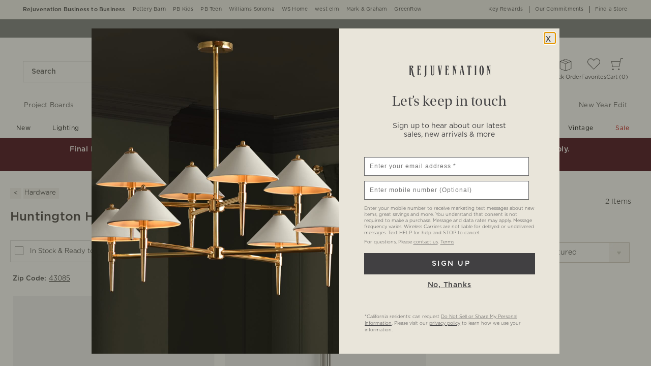

--- FILE ---
content_type: text/plain
request_url: https://www.rejuvenation.com/netstorage/popular-search-terms/rj-popular-search-terms01-18-26.csv
body_size: -63
content:
mirror,553
hooks,467
toilet paper holder,383
curtain rod,306
medicine cabinet,284
massey,270
sconce,266
hook,244
bathroom vanity,223
towel bar,223
wallpaper,222
wall sconce,219
ansel,204
shelf,203
house numbers,192


--- FILE ---
content_type: image/svg+xml
request_url: https://www.rejuvenation.com/netstorage/images/design-system/icons/chevron-left.svg
body_size: 39
content:
<svg xmlns="http://www.w3.org/2000/svg" viewBox="0 0 25 25">
  <title>Chevron Left</title>
  <path fill="#000" fill-rule="evenodd" d="M6.018 12.492c0 .304.106.597.296.812l10.072 11.44c.442.384 1.073.289 1.41-.213a1.27 1.27 0 0 0 0-1.389l-9.348-10.65L17.81 1.858c.337-.502.253-1.22-.188-1.603a.912.912 0 0 0-1.222 0L6.314 11.68c-.19.215-.297.507-.296.812"/>
</svg>


--- FILE ---
content_type: application/javascript; charset=UTF-8
request_url: https://www.rejuvenation.com/.static/202542/65516988/dist/header/header-lazy-components.516e0042.js
body_size: 16613
content:
"use strict";(self.webpackChunkecom_app_global=self.webpackChunkecom_app_global||[]).push([[444],{1201:(e,t,n)=>{t.X=function(e,t,n,k,V,w){var R=(0,o.resolveComponent)("SVGIcon"),N=(0,o.resolveComponent)("RecommendationWrapper");return(0,o.openBlock)(),(0,o.createElementBlock)("div",{"data-style":"visual-type-ahead",class:(0,o.normalizeClass)(["visual-type-ahead type-ahead-search-results",{hide:e.hide,show:!e.hide,"top-search-vta":V.isTopSearchVtaEnabled}])},[t[5]||(t[5]=(0,o.createElementVNode)("div",{class:"c-horizontal-line"},null,-1)),V.isTopSearchVtaEnabled&&w.showQuerySearchesTitle?((0,o.openBlock)(),(0,o.createElementBlock)("div",{key:0,class:(0,o.normalizeClass)(["design-platform",{HOM:V.hideTitleOnMobile}])},[(0,o.createElementVNode)("div",i,[(0,o.createElementVNode)("span",null,(0,o.toDisplayString)(w.showRecentSearchesTitle?e.recentSearchesTitle:e.searchSuggestionsTitle),1),w.showClearRecentSearches&&e.showingRecentSearches?((0,o.openBlock)(),(0,o.createElementBlock)("a",{key:0,href:"javascript:void(0)","aria-label":"Clear Recent Searches",class:"HOD clear-recent-searches font-regular tracking-wider",onClick:t[0]||(t[0]=(0,o.withModifiers)((function(t){return e.clearRecentSearchesFromLocalStorage()}),["stop"]))}," Clear ")):(0,o.createCommentVNode)("",!0)])],2)):(0,o.createCommentVNode)("",!0),(0,o.createElementVNode)("ul",{id:"typeAhead",class:(0,o.normalizeClass)(["type-ahead",e.showingRecentSearches?"recent-searches":"search-suggestions"])},[w.isSearchSuggestionsEmpty?((0,o.openBlock)(),(0,o.createElementBlock)("li",a,[(0,o.createElementVNode)("a",{rel:"nofollow",href:e.searchResultsUrl(n.query),onClick:t[1]||(t[1]=function(t){return e.onRawInputHandler(n.query,t)})},[(0,o.createElementVNode)("span",{"data-keyword":n.query,class:"queryKeyword query-keyword"},(0,o.toDisplayString)(n.query),9,l)],8,r)])):(0,o.createCommentVNode)("",!0),((0,o.openBlock)(!0),(0,o.createElementBlock)(o.Fragment,null,(0,o.renderList)(e.suggestions,(function(t,n){return(0,o.openBlock)(),(0,o.createElementBlock)("li",{key:t.q+"-suggestion",class:(0,o.normalizeClass)({"active-suggestion":n===e.currentSuggestion})},[(0,o.createElementVNode)("a",{rel:"nofollow",href:e.searchResultsUrl(t.dq),innerHTML:e.renderQueryKeyword(t.dq),onClick:function(n){return e.onSearchSuggestionHandler(t.dq,n)}},null,8,s)],2)})),128)),w.showClearRecentSearches&&e.showingRecentSearches?((0,o.openBlock)(),(0,o.createElementBlock)("li",c,[(0,o.createElementVNode)("a",{href:"javascript:void(0)","aria-label":V.clearRecentSearchesTitle,onClick:t[2]||(t[2]=(0,o.withModifiers)((function(t){return e.clearRecentSearchesFromLocalStorage()}),["stop"]))},(0,o.toDisplayString)(V.clearRecentSearchesTitle),9,d)])):(0,o.createCommentVNode)("",!0)],2),(0,o.createElementVNode)("span",u,(0,o.toDisplayString)(e.productsSubset&&e.productsSubset.length?(w.showRecentSearchesTitle?e.recentSearchesTitle:e.searchSuggestionsTitle)+" Available":""),1),e.productsSubset&&e.productsSubset.length?((0,o.openBlock)(),(0,o.createElementBlock)("div",{key:1,id:"vtaScrollerContainer",class:(0,o.normalizeClass)(["HOM",{"design-platform":V.isTopSearchVtaEnabled}])},[(0,o.createElementVNode)("div",{class:(0,o.normalizeClass)(["top-products-title",{"heading-label border-b border-shade-medium":V.isTopSearchVtaEnabled}])},(0,o.toDisplayString)(e.topProductsTitle),3),(0,o.createElementVNode)("div",h,[(0,o.createElementVNode)("ul",p,[((0,o.openBlock)(!0),(0,o.createElementBlock)(o.Fragment,null,(0,o.renderList)(e.productsSubset,(function(t){return(0,o.openBlock)(),(0,o.createElementBlock)("li",{key:t.pid+"-scroller",class:"vta-scroller-product-cell"},[(0,o.createElementVNode)("div",m,[(0,o.createElementVNode)("a",{href:t.url,onClick:function(n){return e.submitSearchAnalytics(t.title,n)}},[(0,o.createElementVNode)("img",{src:e.setThumbImage(t),class:"product-thumb",alt:t.title},null,8,g)],8,v)]),(0,o.createElementVNode)("div",f,[(0,o.createElementVNode)("a",{class:"product-name",href:t.url,innerHTML:t.title,onClick:function(n){return e.submitSearchAnalytics(t.title,n)}},null,8,y)])])})),128))]),e.showScroller?((0,o.openBlock)(),(0,o.createElementBlock)(o.Fragment,{key:0},[(0,o.createElementVNode)("div",{class:(0,o.normalizeClass)(["btn-prev",e.canGoBackInScroller?"":"hide"]),onClick:t[3]||(t[3]=function(){return e.prevHandler&&e.prevHandler.apply(e,arguments)})},[(0,o.createVNode)(R,{icon:"vta-prev"})],2),(0,o.createElementVNode)("div",{class:(0,o.normalizeClass)(["btn-next",e.canGoNextInScroller?"":"hide"]),onClick:t[4]||(t[4]=function(){return e.nextHandler&&e.nextHandler.apply(e,arguments)})},[(0,o.createVNode)(R,{icon:"vta-next"})],2)],64)):(0,o.createCommentVNode)("",!0)])],2)):(0,o.createCommentVNode)("",!0),(w.showRvi||w.showMobileRvi)&&e.showingRecentSearches?((0,o.openBlock)(),(0,o.createElementBlock)("div",C,[V.isRviPlacementsFetched?((0,o.openBlock)(),(0,o.createElementBlock)("div",b,[(0,o.createElementVNode)("div",S,(0,o.toDisplayString)(V.rviTitle),1),(0,o.createElementVNode)("span",E,(0,o.toDisplayString)(w.showRvi&&e.showingRecentSearches?V.rviTitle+"Available":""),1)])):(0,o.createCommentVNode)("",!0),(0,o.createVNode)(N,{repoName:"global",onPlacementsFetched:w.placementsFetched,applicationUri:e.applicationUri,concept:e.concept,currencyData:e.currencyData,isMobileView:e.isMobile,marketCode:e.getMarketCode,pageTypeName:V.pageType,promoVizConfig:e.promoVizConfig,pricing:e.getPricingConfig,seedList:e.seedList,productCarousel:e.productCarousel,recommendationConfig:w.recommendationConfig,showSeeMoreLink:V.showSeeMoreLink,showSeedProduct:V.showSeedProduct,gridColumnCount:V.rviItemsPerRow,"data-test-id":"recommendation-wrapper"},null,8,["onPlacementsFetched","applicationUri","concept","currencyData","isMobileView","marketCode","pageTypeName","promoVizConfig","pricing","seedList","productCarousel","recommendationConfig","showSeeMoreLink","showSeedProduct","gridColumnCount"])],512)):(0,o.createCommentVNode)("",!0)],2)};var o=n(75526),i={class:"search-suggestions-title heading-label border-b border-shade-medium flex justify-between"},a={key:0},r=["href"],l=["data-keyword"],s=["href","innerHTML","onClick"],c={key:1,class:"HOM clear-recent-searches"},d=["aria-label"],u={class:"sr-only",role:"alert"},h={id:"vtaScroller",class:"vta-scroller"},p={id:"vtaScrollerProducts",class:"vta-scroller-list"},m={class:"vta-scroller-product-thumb"},v=["href","onClick"],g=["src","alt"],f={class:"vta-scroller-product-info"},y=["href","innerHTML","onClick"],C={key:2,class:"vta-recently-viewed-items design-platform","data-test-id":"vta-recently-viewed-items",ref:"vta-rvi-recommendation-wrapper"},b={key:0,class:"design-platform"},S={class:"vta-rvi-title search-suggestions-title heading-label border-b border-shade-medium"},E={class:"sr-only",role:"alert"}},5555:(e,t,n)=>{var o=n(24994).default;Object.defineProperty(t,"B",{value:!0}),t.A=void 0;var i=o(n(89379));n(26099),n(47764),n(62953);var a=o(n(36709)),r=o(n(93877)),l=n(95005),s=o(n(98199)),c=n(95190),d=n(51811),u=n(2613),h=n(75526);t.A={name:"recommendations-flyout",components:{Drawer:a.default,RecommendationWrapper:(0,h.defineAsyncComponent)((function(){return Promise.resolve().then(n.t.bind(n,5751,23)).then((function(e){return e.default}))}))},mixins:[s.default],data:function(){var e,t,n,o,i=(0,l.getConfigById)("viewMoreRecommendations",this)||d.FLYOUT_CONFIG,a=(0,l.getConfigById)("recommendation",this)||d.RECOMMENDATIONS_CONFIG,r=(0,l.getConfigById)("pricing",this)||d.PRICING_CONFIG,s=(0,l.getConfigById)("productCarousel",this)||d.PRODUCT_CAROUSAL_CONFIG,c=(0,l.getConfigById)("promotionVisibility",this)||d.PROMOVIZ_CONFIG,u=(null===(e=this.$store)||void 0===e||null===(e=e.state)||void 0===e||null===(e=e.header)||void 0===e?void 0:e.currencyData)||{};return{showDrawer:!1,flyoutConfig:i,recommendationsConfig:a,recommendationFavoriteFlyoutConfig:null!==(t=null==a||null===(n=a.wsiRecs)||void 0===n?void 0:n.flyout)&&void 0!==t?t:{},pricing:r,productCarousel:s,promoVizConfig:c,currencyData:u,sitsInlineWith:this.isResponsive?"#header-search-form":"#nav-main",fixedHeader:i.fixedHeader||"#sub-brand-bar",isResponsive:!1,recommendationProduct:"",analyticsParam:"",concept:null===(o=this.$store)||void 0===o||null===(o=o.state)||void 0===o||null===(o=o.header)||void 0===o?void 0:o.concept,pageTypeName:"",getPricing:{},getFlyoutRecommendations:{},recommendationFavoriteItem:{},seedProduct:{}}},methods:(0,i.default)((0,i.default)({},(0,c.mapActions)(["currencyDataFetch","setFavoritedRecommendationItem","setMyStoreIsFlyoutOpen"])),{},{addFavoriteAnalyticsEvent:function(e){(0,u.addEvent)(e)},toggleDrawer:function(){this.showDrawer=!this.showDrawer,r.default.$emit("enableRVIPopout")},goBack:function(){r.default.$emit("toggleRecentlyViewedDrawer"),this.showDrawer=!this.showDrawer},fetchCurrencyData:function(e,t){this.currencyDataFetch({selectedCountry:e,selectedCurrency:t})},updateFavoritedRecommendationItem:function(e){this.setFavoritedRecommendationItem(e)}}),mounted:function(){var e=this;r.default.$on("mediumBreakPoint",(function(){e.isResponsive=!0})),r.default.$on("largeBreakPoint",(function(){e.isResponsive=!1})),WSI.state.onChange("currencyUpdate",(function(t){e.fetchCurrencyData(t.selectedCountry,t.selectedCurrency)})),r.default.$on("LoadFlyoutRecommendations",(function(t){e.setMyStoreIsFlyoutOpen(!1),e.recommendationProduct=t.product,e.analyticsParam=t.analyticsParam,e.seedProduct=t.seedProduct,e.pageTypeName=t.pageType,e.showDrawer=!e.showDrawer}))},computed:{isMobile:function(){var e;return"1"===(null===(e=this.$store)||void 0===e||null===(e=e.state)||void 0===e||null===(e=e.header)||void 0===e||null===(e=e.activeProperties)||void 0===e?void 0:e.isMobile)||this.windowWidth<d.MIN_DESKTOP_WIDTH},marketCode:function(){var e,t=null===(e=this.$store)||void 0===e||null===(e=e.state)||void 0===e||null===(e=e.header)||void 0===e?void 0:e.market;return"US"===t&&(t=d.US_MARKET_CODE),t||d.US_MARKET_CODE},getRecommendationConfiguration:function(){var e,t,n,o="",i=this.handleSeeMoreLink;o=i.maskUrlEnabled&&i.maskUrl?i.maskUrl:null===(e=this.recommendationsConfig)||void 0===e||null===(e=e.wsiRecs)||void 0===e?void 0:e.recsHostUrl;var a=this.recommendationsConfig,r=a.isRecsEnabled,l=a.recommendationSource,s=a.variant,c=void 0===s?d.RECOMMENDATION_VARIANT:s,u=(null===(t=this.recommendationsConfig)||void 0===t||null===(t=t.wsiRecs)||void 0===t?void 0:t.favorite)||{},h=(null===(n=this.flyoutConfig)||void 0===n||null===(n=n.inlineRecommendations)||void 0===n?void 0:n.breakpoints)||d.INLINE_RECOMMENDATIONS_BREAKPOINTS;return this.getFlyoutRecommendations={isRecsEnabled:r,recommendationSource:l,wsiRecs:{breakpoints:h,favorite:u},variant:c},this.getFlyoutRecommendations.wsiRecs.recsHostUrl=o,this.getFlyoutRecommendations||{}},getPricingConfig:function(){var e=this.pricing,t=e.mdmLabels,n=e.defaultLabels,o=e.showPriceTypeBetweenPriceRanges,i=void 0===o?d.PRICE_TYPE_BW_RANGE:o,a=this.pricing,r=a.showDiscountPercentage,l=a.showMdmPriceLabels;return this.getPricing={mdmLabels:t,defaultLabels:n,showDiscountPercentage:r,showMdmPriceLabels:l,showPriceTypeBetweenPriceRanges:i},this.getPricing||{}},getProductCarousel:function(){return this.productCarousel||{}},getPromoVizConfig:function(){return this.promoVizConfig||{}}}}},7758:(e,t,n)=>{var o=n(24994).default;Object.defineProperty(t,"__esModule",{value:!0}),t.getCountryDialogData=void 0,n(26099);var i=o(n(90675)),a=o(n(10467)),r=o(n(90788)),l=n(51811),s=n(4915),c=n(68364),d=n(11836);t.getCountryDialogData=function(){var e=(0,a.default)((0,i.default)().mark((function e(){var t;return(0,i.default)().wrap((function(e){for(;;)switch(e.prev=e.next){case 0:return e.prev=0,e.next=3,r.default.get((0,d.countryDetailsEndpoint)(),{timeout:c.GENERIC_SERVICE_TIME_OUT});case 3:return t=e.sent,e.abrupt("return",t);case 7:return e.prev=7,e.t0=e.catch(0),s.logger.error(l.REPONAME,"setCountry.js","getCountryDialogData",e.t0),e.abrupt("return",Promise.reject(e.t0));case 11:case"end":return e.stop()}}),e,null,[[0,7]])})));return function(){return e.apply(this,arguments)}}()},10378:(e,t,n)=>{var o=n(24994).default;Object.defineProperty(t,"B",{value:!0}),t.A=void 0;var i=o(n(2733)),a=o(n(93877)),r=o(n(58739)),l=o(n(31899)),s=n(11836),c=n(95005),d=n(7758),u=n(4915),h=n(51811);t.A={name:"ShippingCountry",components:{Modal:r.default,ShippingCountrySelection:l.default},data:function(){return{countryCode:"",innerContent:"",isModalOpen:!1,countryDetailsEndpoint:(0,s.countryDetailsEndpoint)()}},methods:{fetchCountryDialogData:function(){var e=this;if(!this.innerContent)try{(0,d.getCountryDialogData)((0,s.countryDetailsEndpoint)()).then((function(t){e.innerContent=t.data,a.default.$emit("initialOpenShippingModal")}))}catch(e){u.logger.error(h.REPONAME,"ShippingCountry.js","fetchCountryDialogData",e)}},openShippingModal:function(){this.toggleModal(),this.fetchCountryDialogData()},setCountryCode:function(){var e=(0,c.getConfigById)("cookies",this),t=i.default.get(e.international);t||(t=h.DEFAULT_INTERNATIONAL_COOKIE_VALUE,i.default.set(e.international,t),i.default.remove(e.internationalCountryName)),this.countryCode=t.split("-")[0]},toggleModal:function(){var e;this.isModalOpen=!this.isModalOpen,null===(e=this.$refs.shipToLinkRef)||void 0===e||e.focus()},updateCountryCode:function(e){this.countryCode=e}},created:function(){this.setCountryCode()}}},12981:(e,t,n)=>{var o=n(24994).default;Object.defineProperty(t,"B",{value:!0}),t.A=void 0;var i=o(n(89379));n(62010),n(26099),n(47764),n(43359),n(62953);var a=n(95190),r=o(n(93956)),l=o(n(98199)),s=o(n(59433)),c=o(n(10897)),d=o(n(93877)),u=n(51811),h=n(75526),p=(0,h.defineAsyncComponent)((function(){return Promise.resolve().then(n.bind(n,2132))}));t.A={name:"VisualTypeAhead",mixins:[r.default,s.default,c.default,l.default],components:{SVGIcon:p,RecommendationWrapper:(0,h.defineAsyncComponent)((function(){return Promise.resolve().then(n.t.bind(n,5751,23)).then((function(e){return e.default}))}))},data:function(){var e,t,n,o,i,a,r,l,s,c,d,h,p=null!==(e=null===(t=this.$store)||void 0===t||null===(t=t.state)||void 0===t||null===(t=t.header)||void 0===t?void 0:t.activeTests)&&void 0!==e?e:{},m=this.$store.state.header.config.vta,v=m.topSearchVta,g=void 0===v?{}:v,f=(null==g?void 0:g.abTestConfig)||{},y=(null==g?void 0:g.isEnabled)&&(!(null!=f&&f.isEnabled)||(null===(n=p[null==f?void 0:f.name])||void 0===n?void 0:n.variation)===(null==f?void 0:f.activeVariant)),C=y?(null==g||null===(o=g.searchSuggestions)||void 0===o?void 0:o.maxVisible)||5:this.isMobile?null==m?void 0:m.maxSuggestionsMobile:null==m?void 0:m.maxSuggestionsVisible,b=(null==g||null===(i=g.rvi)||void 0===i?void 0:i.pageType)||u.DEFAULT_PAGE_TYPE_VTA_RVI,S=(null==g||null===(a=g.rvi)||void 0===a?void 0:a.showSeeMoreLink)||!1,E=(null==g||null===(r=g.rvi)||void 0===r?void 0:r.maxVisible)||u.RVI_MAX_VISIBLE,k=(null==g||null===(l=g.rvi)||void 0===l?void 0:l.itemsPerRow)||u.RVI_ITEMS_PER_ROW,V=null==g||null===(s=g.rvi)||void 0===s?void 0:s.title,w=null==g||null===(c=g.clearRecentSearches)||void 0===c?void 0:c.title;return{maxProductsVisible:y?(null==g||null===(d=g.productSuggestions)||void 0===d?void 0:d.maxVisible)||6:null!==(h=null==m?void 0:m.maxProductsVisible)&&void 0!==h?h:3,maxSuggestionsVisible:null!=C?C:3,isTopSearchVtaEnabled:y,topSearchVta:g,pageType:b,isRviEnabled:!1,isMobileRviEnabled:!1,showSeedProduct:!1,isRviPlacementsFetched:!1,rviMaxVisible:E,rviItemsPerRow:k,rviTitle:V,clearRecentSearchesTitle:w,hideTitleOnMobile:!(null!=g&&g.recentSearches||null!=g&&g.popularSearches),showSeeMoreLink:S,addEvent:function(){}}},computed:(0,i.default)((0,i.default)({},(0,a.mapGetters)(["getMarketCode"])),{},{showClearRecentSearches:function(){var e,t,n;return this.isRecentSearchesEnabled&&(null===(e=this.query)||void 0===e?void 0:e.trimStart().length)<u.MIN_QUERY_INPUT_LIMIT&&(null===(t=this.recentSearches)||void 0===t?void 0:t.length)&&(null===(n=this.topSearchVta)||void 0===n||null===(n=n.clearRecentSearches)||void 0===n?void 0:n.isEnabled)},showQuerySearchesTitle:function(){var e;return(null===(e=this.query)||void 0===e?void 0:e.trimStart().length)>=u.MIN_QUERY_INPUT_LIMIT||this.showingRecentSearches&&this.recentSearchesTitle},showRecentSearchesTitle:function(){var e;return this.showingRecentSearches&&(!this.query||(null===(e=this.query)||void 0===e?void 0:e.trimStart().length)<u.MIN_QUERY_INPUT_LIMIT)},isSearchSuggestionsEmpty:function(){var e,t;return!(null!==(e=this.suggestions)&&void 0!==e&&e.length)&&(null===(t=this.query)||void 0===t?void 0:t.trimStart().length)>=u.MIN_QUERY_INPUT_LIMIT},showRvi:function(){var e;return this.isRviEnabled&&!this.isMobile&&this.recentlyViewedHasLength&&(null===(e=this.query)||void 0===e?void 0:e.trimStart().length)<u.MIN_QUERY_INPUT_LIMIT},showMobileRvi:function(){return this.isMobileRviEnabled&&this.isMobile&&this.recentlyViewedHasLength},recommendationConfig:function(){var e,t,n,o=this.getRecommendationConfiguration;return o.showProductName=(null===(e=this.topSearchVta)||void 0===e||null===(e=e.rvi)||void 0===e?void 0:e.showProductName)||!1,o.wsiRecs.favorite.isEnabled=(null===(t=this.topSearchVta)||void 0===t||null===(t=t.rvi)||void 0===t?void 0:t.isFavoriteEnabled)||!1,o.showProductPricing=(null===(n=this.topSearchVta)||void 0===n||null===(n=n.rvi)||void 0===n?void 0:n.showProductPricing)||!1,o.showRecsGridTitle=!1,o.wsiRecs.shouldSuppressSeedList=!0,o}}),methods:{placementsFetched:function(e){this.isRviPlacementsFetched=null==e?void 0:e.state}},props:{query:{type:String,default:""}},mounted:function(){var e,t,n,o,i,a,r,l=this,s=null!==(e=null===(t=this.$store)||void 0===t||null===(t=t.state)||void 0===t||null===(t=t.header)||void 0===t?void 0:t.activeTests)&&void 0!==e?e:{},c=null===(n=this.topSearchVta)||void 0===n?void 0:n.rvi,u=(null==c?void 0:c.abTestConfig)||{},h=(null==c||null===(o=c.mobile)||void 0===o?void 0:o.abTestConfig)||{};this.isRviEnabled=(null==c?void 0:c.enabled)&&(!(null!=u&&u.isEnabled)||(null===(i=s[null==u?void 0:u.name])||void 0===i?void 0:i.variation)===(null==u?void 0:u.activeVariant)),this.isMobileRviEnabled=(null==c||null===(a=c.mobile)||void 0===a?void 0:a.enabled)&&(!(null!=h&&h.isEnabled)||(null===(r=s[null==h?void 0:h.name])||void 0===r?void 0:r.variation)===(null==h?void 0:h.activeVariant)),d.default.$on("clearSearchResults",(function(){l.clearSearchResults(!0)}))}}},14402:(e,t,n)=>{var o=n(24994).default;Object.defineProperty(t,"B",{value:!0}),t.A=void 0;var i=o(n(90675)),a=o(n(10467)),r=o(n(45458));n(18111),n(18237),n(26099),n(47764),n(62953);var l=o(n(58739)),s=o(n(31899)),c=o(n(31712)),d=n(95005),u=n(4915),h=o(n(73662)),p=n(61690),m=n(51811),v=o(n(93877)),g=(0,n(75526).defineAsyncComponent)((function(){return Promise.resolve().then(n.bind(n,2132))}));t.A={name:"list-aside",components:{FindAStorePopOut:h.default,Modal:l.default,ShippingCountrySelection:s.default,ShippingCountry:c.default,SVGIcon:g},created:function(){var e=this.getConfig();this.aside_link_list=(0,r.default)(e.links)},mounted:function(){var e=this;return(0,a.default)((0,i.default)().mark((function t(){return(0,i.default)().wrap((function(t){for(;;)switch(t.prev=t.next){case 0:if(!e.aside_link_list.reduce((function(e,t){return e||t.showCount}),!1)){t.next=7;break}return t.next=4,(0,p.getFavoritesCount)();case 4:e.favoriteCount=t.sent,t.next=8;break;case 7:e.favoriteCount=0;case 8:WSI.state.onChange("updateFlyoutCount",e.onUpdateFlyoutCount);case 9:case"end":return t.stop()}}),t)})))()},beforeUnmount:function(){WSI.state.remove("updateFlyoutCount",this.onUpdateFlyoutCount)},updated:function(){v.default.$emit("setFavoriteCount",this.favoriteCount)},data:function(){var e=(0,d.getConfigById)("i18n",this)||{},t=e.hasShippingCountryInFooter,n=void 0!==t&&t,o=e.shippingCountryEnabled;return{hasShippingCountryInFooter:n,shippingCountryEnabled:void 0!==o&&o,favoriteCount:0}},methods:{getConfig:function(){var e=(0,d.getConfigById)("asideLinks",this);return e?{links:e.asideLinkList||[]}:(u.logger.warn(m.REPONAME,"ListAside.vue","getConfig","Parsing error in asideLinks config"),{links:[]})},onUpdateFlyoutCount:function(e){this.favoriteCount=e},updateKeyRewardsLink:function(e){return(0,d.getKeyRewardsLink)(e)}}}},23838:(e,t,n)=>{t.X=function(e,t,n,d,u,h){var p=(0,o.resolveComponent)("RecommendationWrapper");return(0,o.openBlock)(),(0,o.createElementBlock)("div",{"data-style":"recently-viewed-tab",class:(0,o.normalizeClass)(["recently-viewed-tab",{"loading-spinner":h.handleLoader}]),"data-test-id":"recently-viewed-tab"},[u.pznTriggeredCampaigns.isActive?((0,o.openBlock)(),(0,o.createElementBlock)("div",i,[(0,o.createElementVNode)("ul",null,[((0,o.openBlock)(!0),(0,o.createElementBlock)(o.Fragment,null,(0,o.renderList)(u.tabs,(function(e,t){return(0,o.openBlock)(),(0,o.createElementBlock)("li",{key:e.id,onClick:function(n){return h.setSelectedTab(t,e.id)},class:(0,o.normalizeClass)({"active-tab-header":u.selectedTab.index===t}),"data-test-id":"recently-viewed-tab-".concat(e.id)},[(0,o.createElementVNode)("h3",null,(0,o.toDisplayString)(e.title),1)],10,a)})),128))])])):(0,o.createCommentVNode)("",!0),u.isMobileView&&n.loadChildDataOnClick?((0,o.openBlock)(),(0,o.createElementBlock)("div",r,[u.selectedTab.index===e.RECENTLY_VIEWED_INDEX?((0,o.openBlock)(),(0,o.createElementBlock)("div",l,[(0,o.createVNode)(p,{onFavoriteAnalytics:h.addFavoriteAnalyticsEvent,onOnSeeMoreClickToRVIPopOut:h.openRecommendations,onPlacementsFetched:h.handleRviRecsLoader,onProductFavoriteTogglerOperationsRecommendation:h.updateFavoritedRecommendationItem,onSetFlyoutTitle:h.setFlyoutTitle,repoName:"global",applicationUri:u.applicationUri,concept:u.concept,currencyData:u.currencyData,fallbackPlacementMessage:h.getFallbackPlacementMessage,gridColumnCount:u.gridColumnCount,isMobileView:u.isMobileView,marketCode:e.getMarketCode,pageTypeName:h.getRVIPageId,pricing:h.getPricingConfigForRecs,productCarousel:h.getRVIProductCarousel,promoVizConfig:h.getPromoVizConfiguration,seedList:e.seedList,recommendationConfig:h.getRviFlyoutRecommendationConfig,rviList:[],showSeeMoreLink:h.showSeeMoreLink,showSeedProduct:u.showSeedProduct,isUiUserNameCookieEnabled:u.isUserNameCookieEnabled,"data-test-id":"recommendation-wrapper"},null,8,["onFavoriteAnalytics","onOnSeeMoreClickToRVIPopOut","onPlacementsFetched","onProductFavoriteTogglerOperationsRecommendation","onSetFlyoutTitle","applicationUri","concept","currencyData","fallbackPlacementMessage","gridColumnCount","isMobileView","marketCode","pageTypeName","pricing","productCarousel","promoVizConfig","seedList","recommendationConfig","showSeeMoreLink","showSeedProduct","isUiUserNameCookieEnabled"])])):((0,o.openBlock)(),(0,o.createElementBlock)("div",s,[(0,o.createVNode)(p,{onFavoriteAnalytics:h.addFavoriteAnalyticsEvent,onOnSeeMoreClickToRVIPopOut:h.openRecommendations,onPlacementsFetched:h.handleRviRecsLoader,onProductFavoriteTogglerOperationsRecommendation:h.updateFavoritedRecommendationItem,onSetFlyoutTitle:h.setFlyoutTitle,repoName:"global",applicationUri:u.applicationUri,concept:u.concept,currencyData:u.currencyData,fallbackPlacementMessage:h.getFallbackPlacementMessage,gridColumnCount:u.gridColumnCount,isMobileView:u.isMobileView,marketCode:e.getMarketCode,pageTypeName:h.getRVIPageId,pricing:h.getPricingConfigForRecs,productCarousel:h.getRVIProductCarousel,promoVizConfig:h.getPromoVizConfiguration,seedList:e.seedList,recommendationConfig:h.getRviFlyoutRecommendationConfig,rviList:[],showSeeMoreLink:h.showSeeMoreLink,showSeedProduct:u.showSeedProduct,isUiUserNameCookieEnabled:u.isUserNameCookieEnabled,"data-test-id":"recommendation-wrapper"},null,8,["onFavoriteAnalytics","onOnSeeMoreClickToRVIPopOut","onPlacementsFetched","onProductFavoriteTogglerOperationsRecommendation","onSetFlyoutTitle","applicationUri","concept","currencyData","fallbackPlacementMessage","gridColumnCount","isMobileView","marketCode","pageTypeName","pricing","productCarousel","promoVizConfig","seedList","recommendationConfig","showSeeMoreLink","showSeedProduct","isUiUserNameCookieEnabled"])])),(0,o.createElementVNode)("p",{class:"api-error-message",innerHTML:h.getApiErrorMessage},null,8,c)])):(0,o.createCommentVNode)("",!0)],2)};var o=n(75526),i={key:0,class:"tab-header flyout-tab-header"},a=["onClick","data-test-id"],r={key:1,class:"tab-content"},l={key:0},s={key:1,"data-test-id":"pznTriggeredCampaigns"},c=["innerHTML"]},27920:(e,t,n)=>{n.r(t),n.d(t,{__esModule:()=>i.B,default:()=>a});var o=n(56298),i=n(77233);const a=(0,n(66262).A)(i.A,[["render",o.X]])},31712:(e,t,n)=>{n.r(t),n.d(t,{__esModule:()=>i.B,default:()=>a});var o=n(74799),i=n(10378);const a=(0,n(66262).A)(i.A,[["render",o.X]])},31899:(e,t,n)=>{n.r(t),n.d(t,{__esModule:()=>i.B,default:()=>a});var o=n(59616),i=n(38854);const a=(0,n(66262).A)(i.A,[["render",o.X]])},36760:(e,t,n)=>{Object.defineProperty(t,"__esModule",{value:!0}),t.convertRVIProductToBloomreachFormat=void 0,n(28706),n(34782),n(62010),n(33110),n(87220),n(9868),n(79432);t.convertRVIProductToBloomreachFormat=function(e,t,n){var o=JSON.parse(JSON.stringify(e));if(o.pid=t,o.thumb_image="".concat(n).concat(e.imageUrl,"t.jpg"),o.title=e.name,o.priceType=e.priceType.charAt(0).toUpperCase()+e.priceType.slice(1).toLowerCase(),o.price=e.originalPrice,delete o.originalPrice,o.sale_price=e.currentPrice,delete o.currentPrice,e.priceRange){var i=e.priceRange.split(" - ");i[0]===Number.parseFloat(e.currentPrice).toFixed(2)?(o.price_range=[e.currentPrice,e.originalPrice],o.sale_price_range=i):o.price_range=i}else o.price_range=[e.originalPrice,e.originalPrice],o.sale_price_range=[e.currentPrice,e.currentPrice];return o.productLink="/products/".concat(o.pid,"/?").concat("cm_re=rvi-search-mobile"),o}},36872:(e,t,n)=>{n.r(t),n.d(t,{__esModule:()=>i.B,default:()=>a});var o=n(23838),i=n(88139);const a=(0,n(66262).A)(i.A,[["render",o.X]])},38532:(e,t,n)=>{t.X=function(e,t,n,y,C,b){var S=(0,o.resolveComponent)("SVGIcon"),E=(0,o.resolveComponent)("ShippingCountry");return(0,o.openBlock)(),(0,o.createElementBlock)("div",i,[(0,o.createElementVNode)("ul",a,[((0,o.openBlock)(!0),(0,o.createElementBlock)(o.Fragment,null,(0,o.renderList)(e.aside_link_list,(function(e,t){return(0,o.openBlock)(),(0,o.createElementBlock)("li",{key:t},[e.text.includes("Key Rewards")?((0,o.openBlock)(),(0,o.createElementBlock)("a",{key:0,class:"classes-nav-link",href:b.updateKeyRewardsLink(e)},[e.svgBefore?((0,o.openBlock)(),(0,o.createElementBlock)("span",l,[(0,o.createVNode)(S,{icon:e.svgBefore},null,8,["icon"])])):(0,o.createCommentVNode)("",!0),(0,o.createElementVNode)("span",s,(0,o.toDisplayString)(e.text),1),e.svgAfter?((0,o.openBlock)(),(0,o.createElementBlock)("span",c,[(0,o.createVNode)(S,{icon:e.svgAfter},null,8,["icon"])])):(0,o.createCommentVNode)("",!0),e.showCount&&C.favoriteCount>0?((0,o.openBlock)(),(0,o.createElementBlock)("span",d,"("+(0,o.toDisplayString)(C.favoriteCount)+")",1)):(0,o.createCommentVNode)("",!0)],8,r)):((0,o.openBlock)(),(0,o.createElementBlock)("a",{key:1,class:"classes-nav-link",href:e.link},[e.svgBefore?((0,o.openBlock)(),(0,o.createElementBlock)("span",h,[(0,o.createVNode)(S,{icon:e.svgBefore},null,8,["icon"])])):(0,o.createCommentVNode)("",!0),(0,o.createElementVNode)("span",p,(0,o.toDisplayString)(e.text),1),e.svgAfter?((0,o.openBlock)(),(0,o.createElementBlock)("span",m,[(0,o.createVNode)(S,{icon:e.svgAfter},null,8,["icon"])])):(0,o.createCommentVNode)("",!0),e.showCount&&C.favoriteCount>0?((0,o.openBlock)(),(0,o.createElementBlock)("span",v,"("+(0,o.toDisplayString)(C.favoriteCount)+")",1)):(0,o.createCommentVNode)("",!0)],8,u)),e.hoverComponent?((0,o.openBlock)(),(0,o.createElementBlock)("span",g,[((0,o.openBlock)(),(0,o.createBlock)(o.KeepAlive,null,[((0,o.openBlock)(),(0,o.createBlock)((0,o.resolveDynamicComponent)(e.hoverComponent)))],1024))])):(0,o.createCommentVNode)("",!0)])})),128)),C.shippingCountryEnabled&&!C.hasShippingCountryInFooter?((0,o.openBlock)(),(0,o.createElementBlock)("li",f,[(0,o.createVNode)(E)])):(0,o.createCommentVNode)("",!0)])])},n(74423),n(21699),n(50778);var o=n(75526),i={"data-style":"list-aside","data-component":"Global-header-ListAside"},a={class:"list-aside-nav"},r=["href"],l={key:0,class:"icon_svg_before"},s={class:"link_label"},c={key:1,class:"icon_svg_after"},d={key:2,class:"favorite-count"},u=["href"],h={key:0,class:"icon_svg_before"},p={class:"link_label"},m={key:1,class:"icon_svg_after"},v={key:2,class:"favorite-count"},g={key:2,class:"hoverOverlay",style:{}},f={key:0,class:"international"}},38854:(e,t,n)=>{var o=n(24994).default;Object.defineProperty(t,"B",{value:!0}),t.A=void 0;var i=o(n(90675)),a=o(n(10467)),r=o(n(45458));n(18111),n(7588),n(26099),n(27495),n(25440),n(79978),n(23500);var l=o(n(93877));t.A={name:"shipping_country_selector",props:{innerContent:{type:String,default:"Loading..."},shippingCountry:{type:String,default:""}},data:function(){return{selectedCountry:"",selectedCurrency:"",defaultCurrency:""}},watch:{defaultCurrency:function(){var e=this.$refs.country.querySelector("#currencyCode");e&&(e.value=this.defaultCurrency,this.selectedCurrency=this.defaultCurrency)}},methods:{close:function(){this.$emit("updateCountryCode",this.selectedCountry),this.$emit("close")}},updated:function(){var e=this;this.$refs.country.querySelectorAll(".country-flag-selector, .US, .AU, .CA, .KW, .SA, .GS, .KR, .GB, .AE, .PH").forEach((function(t){var n=t.parentElement;n.addEventListener("click",(function(){e.$refs.country.querySelector("#currencyCode").value=t.dataset.defaultcurrency,e.selectedCountry=t.dataset.countrycode,e.selectedCurrency=t.dataset.defaultcurrency}));var o=document.createElement("span");["flag","flag-".concat((t.dataset.countrycode||(0,r.default)(t.classList).pop()).toLowerCase())].forEach((function(e){o.classList.add(e)})),n.insertBefore(o,t)}));var t=this.$refs.country.querySelector("#intlSetCountryDialogSubmit");t&&t.addEventListener("click",(function(t){t.preventDefault(),WSI.state.change("currencyUpdate",{selectedCountry:e.selectedCountry||"US",selectedCurrency:e.selectedCurrency||"USD"}),e.shippingCountry!==e.selectedCountry&&WSI.state.change("shippingCountryChanged",{changedShippingCountry:e.selectedCountry}),e.close()})),this.$el.querySelectorAll(".middle-east ul li").forEach((function(e){var t,n=e.querySelector(".middle-east .country-flag-selector");null==n||n.setAttribute("id",n.innerText.replaceAll(" ","")),null===(t=e.querySelector("#shop-online a"))||void 0===t||t.setAttribute("aria-labelledby","".concat(n.innerText.replaceAll(" ","")," shop-online countryName"))}))},mounted:function(){var e=this;l.default.$on("initialOpenShippingModal",(0,a.default)((0,i.default)().mark((function t(){var n;return(0,i.default)().wrap((function(t){for(;;)switch(t.prev=t.next){case 0:if(!e.shippingCountry){t.next=5;break}return t.next=3,e.$nextTick();case 3:null!=(n=e.$refs.country.querySelector(".".concat(e.shippingCountry)))&&n.dataset.defaultcurrency&&(e.defaultCurrency=n.dataset.defaultcurrency);case 5:case"end":return t.stop()}}),t)}))))}}},41749:(e,t,n)=>{t.X=function(e,t,n,r,l,s){var c=(0,o.resolveComponent)("RecommendationWrapper"),d=(0,o.resolveComponent)("Drawer");return(0,o.openBlock)(),(0,o.createElementBlock)("div",i,[(0,o.createVNode)(d,{ref:"drawerComponent",showDrawer:l.showDrawer,customClass:"flyout",direction:"right",lockScreen:!0,sitsInlineWith:l.sitsInlineWith,fixedHeader:l.fixedHeader,isResponsive:l.isResponsive,onClose:s.toggleDrawer,class:(0,o.normalizeClass)({"mobile-flyout":l.isResponsive})},{header:(0,o.withCtx)((function(){return[(0,o.createElementVNode)("button",{class:"mobile-back-button",onClick:t[0]||(t[0]=function(){return s.goBack&&s.goBack.apply(s,arguments)})})]})),content:(0,o.withCtx)((function(){return[l.showDrawer?((0,o.openBlock)(),(0,o.createElementBlock)("div",a,[(0,o.createVNode)(c,{onFavoriteAnalytics:s.addFavoriteAnalyticsEvent,onProductFavoriteTogglerOperationsRecommendation:s.updateFavoritedRecommendationItem,applicationUri:"/",repoName:"global",isMobileView:s.isMobile,concept:l.concept,currencyData:l.currencyData,marketCode:s.marketCode,pageTypeName:l.pageTypeName,seedList:[l.recommendationProduct],recommendationConfig:s.getRecommendationConfiguration,pricing:s.getPricingConfig,productCarousel:s.getProductCarousel,promoVizConfig:s.getPromoVizConfig,seedProduct:l.seedProduct},null,8,["onFavoriteAnalytics","onProductFavoriteTogglerOperationsRecommendation","isMobileView","concept","currencyData","marketCode","pageTypeName","seedList","recommendationConfig","pricing","productCarousel","promoVizConfig","seedProduct"])])):(0,o.createCommentVNode)("",!0)]})),footer:(0,o.withCtx)((function(){return t[1]||(t[1]=[])})),_:1},8,["showDrawer","sitsInlineWith","fixedHeader","isResponsive","onClose","class"])])};var o=n(75526),i={"data-style":"recommendations-fly-out",class:"grid-recommendations-wrapper"},a={key:0,class:"flyout-content"}},51864:(e,t,n)=>{t.X=function(e,t,n,h,p,m){var v=(0,o.resolveComponent)("SVGIcon");return(0,o.openBlock)(),(0,o.createElementBlock)("div",i,[m.productsSubset&&m.productsSubset.length?((0,o.openBlock)(),(0,o.createElementBlock)("div",a,[(0,o.createElementVNode)("ul",r,[((0,o.openBlock)(!0),(0,o.createElementBlock)(o.Fragment,null,(0,o.renderList)(m.productsSubset,(function(e){return(0,o.openBlock)(),(0,o.createElementBlock)("li",{key:e.pid},[(0,o.createElementVNode)("div",l,[(0,o.createElementVNode)("a",{href:e.productLink},[(0,o.createElementVNode)("img",{src:e.thumb_image,class:"product-thumb"},null,8,c)],8,s)]),(0,o.createElementVNode)("div",d,[(0,o.createElementVNode)("a",{class:"product-name",href:e.productLink,innerHTML:e.title},null,8,u)])])})),128))]),p.showScroller?((0,o.openBlock)(),(0,o.createElementBlock)(o.Fragment,{key:0},[(0,o.createElementVNode)("div",{class:(0,o.normalizeClass)(["btn-prev",m.canGoBackInScroller?"":"hide"]),onClick:t[0]||(t[0]=function(){return m.prevHandler&&m.prevHandler.apply(m,arguments)})},[(0,o.createVNode)(v,{icon:"vta-prev"})],2),(0,o.createElementVNode)("div",{class:(0,o.normalizeClass)(["btn-next",m.canGoNextInScroller?"":"hide"]),onClick:t[1]||(t[1]=function(){return m.nextHandler&&m.nextHandler.apply(m,arguments)})},[(0,o.createVNode)(v,{icon:"vta-next"})],2)],64)):(0,o.createCommentVNode)("",!0)])):(0,o.createCommentVNode)("",!0)])};var o=n(75526),i={"data-style":"recently-viewed-type-ahead-scroller",class:"recently-viewed-tab-component"},a={key:0,class:"rvi-scroller"},r={class:"rvi-scroller-list"},l={class:"rvi-scroller-product-thumb"},s=["href"],c=["src"],d={class:"rvi-scroller-product-info"},u=["href","innerHTML"]},54163:(e,t,n)=>{Object.defineProperty(t,"B",{value:!0}),t.A=void 0,n(34782),n(26099),n(47764),n(62953);var o=(0,n(75526).defineAsyncComponent)((function(){return Promise.resolve().then(n.bind(n,2132))}));t.A={name:"RecentlyViewedTypeAheadScroller",data:function(){return{storedProducts:[],maxProductsVisible:2,scrollerIndex:0,showScroller:!0}},props:{products:{type:Array,default:function(){return[]}}},components:{SVGIcon:o},methods:{nextHandler:function(){this.canGoNextInScroller&&(this.scrollerIndex+=1)},prevHandler:function(){this.canGoBackInScroller&&(this.scrollerIndex-=1)},resetScrollerIndex:function(){this.scrollerIndex=0}},computed:{canGoBackInScroller:function(){return this.scrollerIndex>0},canGoNextInScroller:function(){return this.scrollerIndex+this.maxProductsVisible<this.products.length},productsSubset:function(){return this.products.slice(this.scrollerIndex,this.scrollerIndex+this.maxProductsVisible)}}}},56298:(e,t,n)=>{t.X=function(e,t,n,p,m,v){var g=(0,o.resolveComponent)("SVGIcon"),f=(0,o.resolveComponent)("recently-viewed-type-ahead-tabs"),y=(0,o.resolveComponent)("visual-type-ahead"),C=(0,o.resolveDirective)("click-outside");return(0,o.openBlock)(),(0,o.createElementBlock)(o.Fragment,null,[m.isSearchBarFeatureEnabled?((0,o.openBlock)(),(0,o.createElementBlock)("div",i)):(0,o.createCommentVNode)("",!0),(0,o.createElementVNode)("section",{"data-style":"search-bar",id:"header-search-form",class:"hide-on-mediumBreakPoint",style:(0,o.normalizeStyle)(v.searchBarDisplayStyle)},[(0,o.withDirectives)(((0,o.openBlock)(),(0,o.createElementBlock)("div",{"data-component":"Global-header-SearchBar",class:(0,o.normalizeClass)(["global-header-search",{"overlay-visible":m.isOverlayVisible}])},[t[10]||(t[10]=(0,o.createElementVNode)("div",{class:"HOM searchbar-bg-shade"},null,-1)),(0,o.createElementVNode)("div",{class:(0,o.normalizeClass)(m.isResponsive?"mobile-search":"")},[!m.isSearchBarFeatureEnabled||m.isArrowVisible?((0,o.openBlock)(),(0,o.createElementBlock)("div",{key:0,class:(0,o.normalizeClass)(["HOD",m.isSearchBarFeatureEnabled?"chevron-arrow-back-new":"chevron-arrow-back"])},[(0,o.createElementVNode)("a",{href:"javascript:void(0)","data-test-id":"back-arrow",onClick:t[0]||(t[0]=function(){return v.hideMobileSearch&&v.hideMobileSearch.apply(v,arguments)})},[(0,o.createVNode)(g,{icon:"chevron-arrow-back"})])],2)):(0,o.createCommentVNode)("",!0),(0,o.createElementVNode)("form",{id:"search-form",method:"GET",action:m.formAction,onSubmit:t[9]||(t[9]=(0,o.withModifiers)((function(t){return e.onSubmit(t,"searchbar")}),["prevent"]))},[(0,o.withDirectives)((0,o.createElementVNode)("input",{type:"search",id:"search-field",name:"words","aria-label":"Search",placeholder:v.placeHolderDisplayMessage,"onUpdate:modelValue":t[1]||(t[1]=function(e){return m.query=e}),autocorrect:"off",autocomplete:"off",ref:"searchField",onClick:t[2]||(t[2]=function(e){return v.onInputClick(e)}),onFocus:t[3]||(t[3]=function(){return e.toggleSearchOverlay&&e.toggleSearchOverlay.apply(e,arguments)}),onBlur:t[4]||(t[4]=function(){return e.toggleSearchOverlay&&e.toggleSearchOverlay.apply(e,arguments)}),onKeyup:[t[5]||(t[5]=function(){return e.onKeyupHandler&&e.onKeyupHandler.apply(e,arguments)}),t[8]||(t[8]=(0,o.withKeys)((function(){return e.hideSearchSuggestions&&e.hideSearchSuggestions.apply(e,arguments)}),["esc"]))],onKeydown:[t[6]||(t[6]=(0,o.withKeys)((function(t){return e.onKeydownHandler("up")}),["up"])),t[7]||(t[7]=(0,o.withKeys)((function(t){return e.onKeydownHandler("down")}),["down"]))],tabindex:n.tabIndexValue,class:(0,o.normalizeClass)([{"w-full":m.isSearchBarFeatureEnabled&&!m.isArrowVisible},m.isSearchBarFeatureEnabled?"mobile-search-placeholder":""])},null,42,r),[[o.vModelText,m.query]]),(0,o.createElementVNode)("button",{"aria-label":"search",type:"submit",tabindex:n.tabIndexValue,class:(0,o.normalizeClass)({"mobile-search-button":m.isSearchBarFeatureEnabled})},[(0,o.createElementVNode)("span",{innerHTML:m.defaultIcon},null,8,s)],10,l)],40,a)],2),m.rviEnabled?((0,o.openBlock)(),(0,o.createElementBlock)("div",c,[(0,o.createVNode)(f,{ref:m.rviTabsRef,query:m.query,isOverlayVisible:m.isOverlayVisible,isResponsive:m.isResponsive},null,8,["query","isOverlayVisible","isResponsive"]),(0,o.withDirectives)((0,o.createElementVNode)("div",d,null,512),[[o.vShow,m.isOverlayVisible&&m.isResponsive]])])):((0,o.openBlock)(),(0,o.createElementBlock)("div",u,[(0,o.createVNode)(y,{ref:m.vtaRef,query:m.query},null,8,["query"]),(0,o.withDirectives)((0,o.createElementVNode)("div",h,null,512),[[o.vShow,m.isOverlayVisible&&m.isResponsive]])]))],2)),[[C,v.onClickOutside]])],4)],64)};var o=n(75526),i={key:0,class:"design-platform none"},a=["action"],r=["placeholder","tabindex"],l=["tabindex"],s=["innerHTML"],c={key:0,class:"type-ahead-container"},d={class:"shader mobile-auto-suggest"},u={key:1,class:"type-ahead-container"},h={class:"shader mobile-auto-suggest"}},58489:(e,t,n)=>{n.r(t),n.d(t,{__esModule:()=>i.B,default:()=>a});var o=n(1201),i=n(12981);const a=(0,n(66262).A)(i.A,[["render",o.X]])},59616:(e,t,n)=>{t.X=function(e,t,n,r,l,s){return(0,o.openBlock)(),(0,o.createElementBlock)("div",i,[(0,o.createElementVNode)("div",{class:"ShippingSelectorContent",ref:"country",innerHTML:n.innerContent},null,8,a)])};var o=n(75526),i={"data-style":"shipping-country-selection",id:"shipping-country-selection",class:"overlayScroll"},a=["innerHTML"]},61220:(e,t,n)=>{t.X=function(e,t,n,E,k,V){return(0,o.openBlock)(),(0,o.createElementBlock)("div",i,[k.isModalOpen?((0,o.openBlock)(),(0,o.createElementBlock)("div",a,[(0,o.createElementVNode)("div",r,[(0,o.createElementVNode)("dialog",l,[(0,o.createElementVNode)("section",s,[(0,o.createElementVNode)("img",{class:"big-img-flag",src:k.bigFlagImage,alt:k.imageInfo},null,8,c),(0,o.createElementVNode)("h3",null,[(0,o.createElementVNode)("span",d,(0,o.toDisplayString)(k.supportingText)+" "+(0,o.toDisplayString)(k.countryName||n.countryCode),1)]),(0,o.createElementVNode)("div",u,[(0,o.createElementVNode)("span",null,(0,o.toDisplayString)(k.note),1)]),(0,o.createElementVNode)("div",h,[(0,o.createElementVNode)("img",{class:"small-img-flag",src:k.smallFlagImage,alt:k.imageInfo},null,8,p),(0,o.createElementVNode)("div",m,[(0,o.createElementVNode)("a",{href:k.url},(0,o.toDisplayString)(k.foreignSiteName),9,v)])]),(0,o.createElementVNode)("div",{"data-test-id":"dismiss-modal",class:"dismiss-overlay-text",onClick:t[0]||(t[0]=function(){return V.toggleModal&&V.toggleModal.apply(V,arguments)})},[(0,o.createElementVNode)("span",g,(0,o.toDisplayString)(k.dismissText),1)])])])])])):((0,o.openBlock)(),(0,o.createElementBlock)("div",f,[(0,o.withDirectives)((0,o.createElementVNode)("div",y,[(0,o.createElementVNode)("img",{class:"show-bar-small-flag",src:k.smallFlagImage,alt:k.imageInfo},null,8,C),(0,o.createElementVNode)("div",b,[(0,o.createElementVNode)("div",null,[(0,o.createElementVNode)("span",null,(0,o.toDisplayString)(k.supportingText)+" "+(0,o.toDisplayString)(k.countryName),1)]),(0,o.createElementVNode)("div",null,[(0,o.createElementVNode)("a",{href:k.url,class:"redirect-to-foreign"},(0,o.toDisplayString)(k.foreignSiteName),9,S)])]),(0,o.createElementVNode)("div",null,[(0,o.createElementVNode)("button",{"data-test-id":"close-button",type:"button",class:"btnClose ivr","aria-label":"close-global-modal",onClick:t[1]||(t[1]=function(){return V.close&&V.close.apply(V,arguments)})}," x ")])],512),[[o.vShow,!k.closeHeaderStrip]])]))])};var o=n(75526),i={"data-style":"international-visitor-redirect-overlay","data-component":"Global-header-IVR-Overlay"},a={key:0,"data-test-id":"modal-overlay",class:"shader ivr"},r={class:"modal-scroll"},l={open:"open",class:"modal_component ivr"},s={class:"ivr-main-container"},c=["src","alt"],d={"data-test-id":"heading"},u={class:"note-suggestion"},h={class:"redirect-to-foreign"},p=["src","alt"],m={class:"site-name"},v=["href"],g={"data-test-id":"dismiss-text"},f={key:1,"data-test-id":"show-top-bar"},y={class:"hide-site-link-contents"},C=["src","alt"],b={class:"site-link-suggestion"},S=["href"]},64651:(e,t,n)=>{n.r(t),n.d(t,{__esModule:()=>i.B,default:()=>a});var o=n(61220),i=n(83536);const a=(0,n(66262).A)(i.A,[["render",o.X]])},66121:(e,t,n)=>{n.r(t),n.d(t,{__esModule:()=>i.B,default:()=>a});var o=n(51864),i=n(54163);const a=(0,n(66262).A)(i.A,[["render",o.X]])},69894:(e,t,n)=>{t.X=function(e,t,n,r,l,s){var c=(0,o.resolveComponent)("RecentlyViewedTab"),d=(0,o.resolveComponent)("Drawer");return(0,o.openBlock)(),(0,o.createElementBlock)("div",i,[(0,o.createVNode)(d,{ref:"drawerComponent",showDrawer:l.showDrawer,customClass:"flyout",direction:"left",lockScreen:!0,sitsInlineWith:l.sitsInlineWith,isResponsive:l.isResponsive,onClose:s.toggleDrawer},{content:(0,o.withCtx)((function(){return[(0,o.createElementVNode)("div",a,[(0,o.createVNode)(c,{flyoutConfig:n.flyoutConfig,onSetFlyoutTitle:s.updateFlyoutHeader,loadChildDataOnClick:l.loadRVIOnClick},null,8,["flyoutConfig","onSetFlyoutTitle","loadChildDataOnClick"])])]})),_:1},8,["showDrawer","sitsInlineWith","isResponsive","onClose"])])};var o=n(75526),i={"data-style":"recently-viewed-flyout",class:"recently-viewed-flyout grid-recommendations-wrapper"},a={class:"recently-viewed-flyout-content flyout-content"}},72556:(e,t,n)=>{t.X=function(e,t,n,c,d,u){var h=(0,o.resolveComponent)("visual-type-ahead"),p=(0,o.resolveComponent)("recently-viewed-type-ahead-scroller");return(0,o.openBlock)(),(0,o.createElementBlock)("div",{"data-style":"recently-viewed-type-ahead-tabs",class:(0,o.normalizeClass)(["recently-viewed-type-ahead-tabs",{hide:d.hide}]),onClick:t[4]||(t[4]=function(){return u.onClickInside&&u.onClickInside.apply(u,arguments)})},[(0,o.createElementVNode)("div",i,[(0,o.createElementVNode)("ul",a,[(0,o.createElementVNode)("li",{class:(0,o.normalizeClass)(["tab-button","visual-type-ahead-tab",{hide:d.vtaHidden,active:d.activeTab===d.tabs[0]}]),onClick:t[0]||(t[0]=function(e){return u.switchTab(d.tabs[0])})},t[5]||(t[5]=[(0,o.createElementVNode)("h3",{class:"inline-search-heading"},"Search Suggestions",-1)]),2),(0,o.withDirectives)((0,o.createElementVNode)("span",r,"|",512),[[o.vShow,!d.vtaHidden]]),(0,o.withDirectives)((0,o.createElementVNode)("li",{class:(0,o.normalizeClass)(["tab-button","recently-viewed-tab",{active:d.activeTab===d.tabs[1]}]),onClick:t[1]||(t[1]=function(e){return u.switchTab(d.tabs[1])})},t[6]||(t[6]=[(0,o.createElementVNode)("h3",{class:"inline-search-heading"},"Recently Viewed",-1)]),2),[[o.vShow,u.hasStoredProducts]])])]),(0,o.createElementVNode)("div",l,[d.activeTab===d.tabs[0]?((0,o.openBlock)(),(0,o.createBlock)(h,{key:0,ref:d.vtaRef,query:n.query,onVnodeMounted:u.vtaMounted,onVnodeBeforeUnmount:u.vtaDestroyed},null,8,["query","onVnodeMounted","onVnodeBeforeUnmount"])):((0,o.openBlock)(),(0,o.createBlock)(p,{key:1,products:d.products},null,8,["products"]))]),(0,o.withDirectives)((0,o.createElementVNode)("div",s,[(0,o.createElementVNode)("a",{class:"recentlyViewedClose",onClick:t[2]||(t[2]=function(){return u.onClickClose&&u.onClickClose.apply(u,arguments)}),href:"#","aria-label":"Close Suggestions"}," Close ")],512),[[o.vShow,d.activeTab===d.tabs[1]]]),(0,o.withDirectives)((0,o.createElementVNode)("div",{class:"shader mobile-recently-viewed",onClick:t[3]||(t[3]=function(){return u.onClickClose&&u.onClickClose.apply(u,arguments)})},null,512),[[o.vShow,u.isRviOverlayVisible&&n.isResponsive]])],2)};var o=n(75526),i={class:"tab-header"},a={class:"tab-buttons"},r={class:(0,o.normalizeClass)(["tab-separator"])},l={class:"tab-body"},s={class:"recently-viewed-close"}},74799:(e,t,n)=>{t.X=function(e,t,n,r,l,s){var c=(0,o.resolveComponent)("ShippingCountrySelection"),d=(0,o.resolveComponent)("Modal");return(0,o.openBlock)(),(0,o.createElementBlock)("span",i,[(0,o.createElementVNode)("a",{class:"shipping-country-anchor",href:l.countryDetailsEndpoint,"aria-label":"Ship To ".concat(l.countryCode.toUpperCase()),id:"changeShippingCountry","data-testid":"shipping-country-anchor",onClick:t[0]||(t[0]=(0,o.withModifiers)((function(){return s.openShippingModal&&s.openShippingModal.apply(s,arguments)}),["prevent"])),ref:"shipToLinkRef"},[(0,o.createElementVNode)("span",{"data-testid":"shipping-country-flag",class:(0,o.normalizeClass)("flag flag-".concat(l.countryCode.toLowerCase()))},null,2)],8,a),(0,o.withDirectives)((0,o.createVNode)(d,{onClose:s.toggleModal,onKeyup:(0,o.withKeys)(s.toggleModal,["esc"])},{default:(0,o.withCtx)((function(){return[(0,o.createVNode)(c,{innerContent:l.innerContent,shippingCountry:l.countryCode,onClose:s.toggleModal,onUpdateCountryCode:s.updateCountryCode},null,8,["innerContent","shippingCountry","onClose","onUpdateCountryCode"])]})),_:1},8,["onClose","onKeyup"]),[[o.vShow,l.isModalOpen]])])};var o=n(75526),i={"data-style":"shipping-country",class:"shipping-country-container"},a=["href","aria-label"]},74961:(e,t,n)=>{n.r(t),n.d(t,{__esModule:()=>i.B,default:()=>a});var o=n(41749),i=n(5555);const a=(0,n(66262).A)(i.A,[["render",o.X]])},75673:(e,t,n)=>{var o=n(24994).default;Object.defineProperty(t,"B",{value:!0}),t.A=void 0,n(28706),n(18111),n(7588),n(26099),n(23500);var i=o(n(45458)),a=o(n(90675)),r=o(n(10467)),l=o(n(58489)),s=o(n(66121)),c=o(n(14459)),d=o(n(90788)),u=n(75695),h=n(4915),p=n(68364),m=n(11836),v=n(95005),g=n(36760),f=n(51811),y="RecentlyViewedTypeAheadTabs.vue";t.A={name:"RecentlyViewedTypeAheadTabs",components:{VisualTypeAhead:l.default,RecentlyViewedTypeAheadScroller:s.default},mixins:[c.default],data:function(){return{hide:!0,active:!1,vtaRef:"visualTypeAhead",storedProducts:[],tabs:["visual-type-ahead","recently-viewed"],activeTab:"recently-viewed",products:[],rviConfig:(0,v.getConfigById)("recentlyViewedItems",this),vtaHidden:!0}},props:{query:{type:String,default:""},isOverlayVisible:{type:Boolean,default:!1},isResponsive:{type:Boolean,default:!1}},methods:{vtaMounted:function(){this.$watch("$refs.".concat(this.vtaRef,".hide"),this.watchVtaHide)},vtaDestroyed:function(){this.$watch("$refs.".concat(this.vtaRef,".hide"),this.watchVtaHide)()},watchVtaHide:function(e){this.vtaHidden=e},switchTab:function(e){this.activeTab=e,this.activeTab===this.tabs[0]&&this.$nextTick((function(){this.$refs[this.vtaRef].hide=!1,this.$refs[this.vtaRef].fetch()}))},hideRecentlyViewedTabs:function(){this.hide=!0,this.active=!1,this.hideSearchSuggestions(),this.resetActiveTab()},showRecentlyViewedTabs:function(){!this.active&&this.hasStoredProducts&&(this.hide=!1)},hideSearchSuggestions:function(){this.$refs[this.vtaRef]&&this.$refs[this.vtaRef].hideSearchResults&&this.$refs[this.vtaRef].hideSearchResults()},onClickInside:function(e){e.target.classList.contains("shader")||e.target.classList.contains("recently-viewed-close")||e.target.classList.contains("recentlyViewedClose")||!1!==this.active||(this.active=!0)},onClickClose:function(){this.hideRecentlyViewedTabs()},resetActiveTab:function(){this.activeTab=this.tabs[1]},getRecentlyViewedItemProduct:function(e,t){return(0,r.default)((0,a.default)().mark((function n(){var o,i;return(0,a.default)().wrap((function(n){for(;;)switch(n.prev=n.next){case 0:return o="getRecentlyViewedItemProduct",n.prev=1,n.next=4,d.default.get("".concat(t).concat((0,m.productGroupEndpoint)(e)),{timeout:p.GENERIC_SERVICE_TIME_OUT});case 4:return i=n.sent,n.abrupt("return",i);case 8:return n.prev=8,n.t0=n.catch(1),h.logger.error(f.REPONAME,y,o,n.t0),n.abrupt("return",Promise.reject(n.t0));case 12:case"end":return n.stop()}}),n,null,[[1,8]])})))()}},computed:{hasStoredProducts:function(){return this.storedProducts&&this.storedProducts.length},isRviOverlayVisible:function(){return!this.isOverlayVisible&&this.active}},mounted:function(){var e=this;(this.storedProducts=(0,u.browserLocalStorageAvailable)()&&(0,u.getItemFromLocalStorage)("recentlyViewed")?(0,u.getItemFromLocalStorage)("recentlyViewed"):[],this.storedProducts)&&this.storedProducts.forEach(function(){var t=(0,r.default)((0,a.default)().mark((function t(n){var o,r,l;return(0,a.default)().wrap((function(t){for(;;)switch(t.prev=t.next){case 0:return t.prev=0,t.next=3,e.getRecentlyViewedItemProduct(n,"");case 3:o=t.sent,r=o.data,l=(0,g.convertRVIProductToBloomreachFormat)(r,n,e.rviConfig.imgUrlBase),e.products=[].concat((0,i.default)(e.products),[l]),t.next=12;break;case 9:t.prev=9,t.t0=t.catch(0),h.logger.error(f.REPONAME,y,"mounted",t.t0);case 12:case"end":return t.stop()}}),t,null,[[0,9]])})));return function(e){return t.apply(this,arguments)}}())},watch:{query:function(e){e.length>2?this.switchTab(this.tabs[0]):(this.switchTab(this.tabs[1]),this.vtaHidden=!0)},isRviOverlayVisible:function(e){(e&&!document.body.classList.contains("no-scroll")||!e&&!this.isOverlayVisible&&document.body.classList.contains("no-scroll"))&&this.toggleNoScroll(e)}}}},77233:(e,t,n)=>{var o=n(24994).default;Object.defineProperty(t,"B",{value:!0}),t.A=void 0,n(2892);var i=o(n(58489)),a=o(n(98335)),r=n(95005),l=o(n(93877)),s=n(75695),c=o(n(93956)),d=o(n(8914)),u=o(n(14459)),h=o(n(98777)),p=o(n(2132)),m=n(2613),v=n(85997);t.A={name:"SearchBar",components:{VisualTypeAhead:i.default,RecentlyViewedTypeAheadTabs:a.default,SVGIcon:p.default},mixins:[c.default,d.default,u.default,h.default],data:function(){var e=this.getConfig("searchBar"),t=(0,r.getConfigById)("mobileSearchBarToggle",this)||{},n=e.searchBarDisplayEnabled;return{defaultIcon:"<svg viewBox='0 0 21 20' role='img' version='1.1' aria-labelledby='title' class='icon-search' > <title id='title'>search</title> <desc>Click to search for products.</desc> <g stroke='none' stroke-width='1' fill='none' fill-rule='evenodd' transform='translate(-99.000000, -120.000000)' > <g transform='translate(99.000000, 119.000000)'> <g transform='translate(0.000000, 0.681600)'> <g></g> <path d='M8.4307,1.7187 C4.5537,1.7187 1.4007,4.8717 1.4007,8.7487 C1.4007,12.6247 4.5537,15.7787 8.4307,15.7787 C12.3067,15.7787 15.4597,12.6247 15.4597,8.7487 C15.4597,4.8717 12.3067,1.7187 8.4307,1.7187 M8.4307,17.1787 C3.7827,17.1787 -0.0003,13.3977 -0.0003,8.7487 C-0.0003,4.1007 3.7827,0.3187 8.4307,0.3187 C13.0787,0.3187 16.8607,4.1007 16.8607,8.7487 C16.8607,13.3977 13.0787,17.1787 8.4307,17.1787' class='search-btn-fill-color' fill='#fff' ></path> </g> <polygon class='search-btn-fill-color' fill='#fff' points='19.793 20.6816 13.6 15.0496 14.541 14.0146 20.734 19.6466' ></polygon> </g> </g> </svg>",applicationUri:(0,r.getApplicationUri)(this),formAction:"/search/results.html",query:"",placeholder:e.placeholder,placeholderV2:e.placeholderV2,isResponsive:!1,isOverlayVisible:!1,isInputFocusedOrClicked:!1,vtaRef:"visualTypeAhead",rviEnabled:!1,rviTabsRef:"recentlyViewedTabs",searchValue:"",showSearchBar:!(null!=t&&t.isToggleActive),searchBarConfig:e,addEvent:function(){},searchBarDisplayEnabled:n,isArrowVisible:!1,urlRulesForEnablements:e.urlRulesForEnablements,isSearchBarFeatureEnabled:!1}},props:{tabIndexValue:{type:Number,default:0}},beforeMount:function(){this.rviEnabled=this.isRviEnabled()},mounted:function(){var e,t,n=this;this.searchValue=this.getURLParamsValue()?this.getURLParamsValue():"",this.$refs.searchField.value=this.searchValue?this.searchValue:"",l.default.$on("setSearchFocusMobile",(function(){n.showSearchBar||n.toggleSearchBar(),n.isSearchBarFeatureEnabled&&(n.isArrowVisible=!0),n.$nextTick((function(){var e;null!==(e=n.$refs)&&void 0!==e&&null!==(e=e.searchField)&&void 0!==e&&e.value||(n.searchValue=n.getURLParamsValue()?n.getURLParamsValue():"",n.$refs.searchField.value=n.searchValue?n.searchValue:""),n.$refs.searchField.focus()})),setTimeout((function(){n.showRecentSearches("searchbar")}),10)})),this.setSearchBarFeatureFlag(),l.default.$on("mediumBreakPoint",(function(){n.isResponsive=!0})),l.default.$on("largeBreakPoint",(function(){n.isResponsive=!1})),this.isMediumBreakPoint()&&this.handleResponsiveState(),this.addEvent=m.addEvent,this.defaultIcon=!this.isResponsive&&null!==(e=this.searchBarConfig)&&void 0!==e&&e.searchDesktopSVG?null===(t=this.searchBarConfig)||void 0===t?void 0:t.searchDesktopSVG:this.defaultIcon},computed:{placeHolderDisplayMessage:function(){return this.isSearchBarFeatureEnabled?this.placeholderV2:this.placeholder},searchBarDisplayStyle:function(){return this.showSearchBar||this.isSearchBarFeatureEnabled?{display:"inherit"}:{}}},methods:{isRviEnabled:function(){var e=this.$store?this.$store.state.header.activeTargetTests:{};return(0,s.browserLocalStorageAvailable)()&&(0,s.getItemFromLocalStorage)("recentlyViewed")&&this.isMobile&&e&&e.ossa2123&&"rviSearchSuggestions"===e.ossa2123||!1},setSearchBarFeatureFlag:function(){this.isMobile&&this.searchBarDisplayEnabled&&(0,v.isRuleSatisfy)(this.urlRulesForEnablements,this.isMobile,this.searchBarDisplayEnabled)?this.isSearchBarFeatureEnabled=!0:this.isSearchBarFeatureEnabled=!1},onInputClick:function(e){this.isSearchBarFeatureEnabled&&(this.isArrowVisible=!0),this.showRecentSearches("searchbar",e)},hideMobileSearch:function(){l.default.$emit("showBrandsListBannerHeader",!0),this.isSearchBarFeatureEnabled&&(this.isArrowVisible=!1),this.showSearchBar=!1,l.default.$emit("clearSearchResults")},onClickOutside:function(){this.isSearchBarFeatureEnabled&&(this.isArrowVisible=!1),this.hideSearchSuggestions()}},watch:{$route:function(e,t){this.setSearchBarFeatureFlag()}},beforeUnmount:function(){l.default.$off("setSearchFocusMobile"),l.default.$off("mediumBreakPoint"),l.default.$off("largeBreakPoint")}}},77632:(e,t,n)=>{var o=n(24994).default;Object.defineProperty(t,"B",{value:!0}),t.A=void 0;var i=o(n(58739)),a=n(84797),r=n(95005);t.A={name:"international_welcome_mat",props:{},components:{Modal:i.default},data:function(){var e,t=(null!==(e=(0,r.getConfigById)("i18n",this))&&void 0!==e?e:{}).hasInternationalWelcomeMat;return{countryCode:"US",currencyCode:"USD",visible:!1,hasInternationalWelcomeMat:void 0!==t&&t}},computed:{shouldShowInternationalWelcomeMat:function(){return this.hasInternationalWelcomeMat}},methods:{getData:function(){},hasWelcomeMatCookie:function(){return!!(0,a.getCookie)("INTLWELCOME")},setWelcomeMatCookie:function(){(0,a.setCookie)("INTLWELCOME",!0,100)},closeModal:function(){this.visible=!1},changeCountry:function(){this.closeModal();var e=document.getElementById("changeShippingCountry");e&&e.click()}},mounted:function(){(function(){this.hasWelcomeMatCookie()||"US"===this.countryCode||(this.visible=!0,this.setWelcomeMatCookie())}).bind(this)()}}},83536:(e,t,n)=>{var o=n(24994).default;Object.defineProperty(t,"B",{value:!0}),t.A=void 0,n(28706);var i=n(51811),a=o(n(2733));t.A={name:"InternationalVisitorRedirectOverlay",props:{countryCode:{type:String,default:i.US_COUNTRY_CODE},config:{type:Object,default:function(){return{}}}},data:function(){var e,t,n,o,a,r=null===(e=this.config)||void 0===e?void 0:e.countryMap,l=null!==(t=null==r?void 0:r[null==this?void 0:this.countryCode])&&void 0!==t?t:{},s=l.url,c=l.note,d=l.imageInfo,u=l.countryName,h=l.foreignSiteName,p=l.dismissText,m=l.bigFlagImage,v=l.smallFlagImage,g=null!==(n=null===(o=this.config)||void 0===o?void 0:o.cookies)&&void 0!==n?n:{},f=null==this||null===(a=this.$store)||void 0===a||null===(a=a.state)||void 0===a||null===(a=a.header)||void 0===a?void 0:a.applicationUri,y="".concat(f).concat(i.IVR_IMAGE_PATH).concat(this.countryCode,"_big_flag.png"),C="".concat(f).concat(i.IVR_IMAGE_PATH).concat(this.countryCode,"_small_flag.png");return{cookies:g,isModalOpen:!0,url:s,note:c,imageInfo:d,countryName:u,foreignSiteName:h,dismissText:p||"Continue to site",supportingText:i.SUPPORTING_TEXT_GLOBAL_REDIRECT,closeHeaderStrip:!1,bigFlagImage:m||y,smallFlagImage:v||C}},mounted:function(){this.setInternationalVisitorStatus()},methods:{close:function(){this.closeHeaderStrip=!0,this.setHideSiteLinkCookieStatus()},toggleModal:function(){this.isModalOpen=!this.isModalOpen},setInternationalVisitorStatus:function(){var e,t,n,o,r=a.default.get(null===(e=this.cookies)||void 0===e?void 0:e.IVR_PREF_COOKIE_NAME),l=new Date;(l.setTime(l.getTime()+1e3*(null===(t=this.cookies)||void 0===t?void 0:t.IVR_PREF_COOKIE_TTL_SEC)),r)?(this.isModalOpen=!1,a.default.set(null===(n=this.cookies)||void 0===n?void 0:n.IVR_PREF_COOKIE_NAME,i.IVR_PREF_VISITOR_STATUS_RETURNING)):a.default.set(null===(o=this.cookies)||void 0===o?void 0:o.IVR_PREF_COOKIE_NAME,i.IVR_PREF_VISITOR_STATUS_NEW,{expires:l})},setHideSiteLinkCookieStatus:function(){var e;a.default.set(null===(e=this.cookies)||void 0===e?void 0:e.IVR_PREF_COOKIE_NAME,i.IVR_PREF_HIDE_SITE_LINK_DISMISS)}}}},87673:(e,t,n)=>{n.r(t),n.d(t,{__esModule:()=>i.B,default:()=>a});var o=n(38532),i=n(14402);const a=(0,n(66262).A)(i.A,[["render",o.X]])},88139:(e,t,n)=>{var o=n(24994).default;Object.defineProperty(t,"B",{value:!0}),t.A=void 0;var i=o(n(90675)),a=o(n(10467)),r=o(n(89379));n(28706),n(50113),n(62010),n(18111),n(20116),n(26099),n(47764),n(62953);var l=n(2613),s=o(n(93956)),c=n(93959),d=o(n(93877)),u=n(95005),h=n(4915),p=n(95190),m=n(75695),v=o(n(98199)),g=n(51811),f=n(75526);t.A={name:"RecentlyViewedTab",components:{RecommendationWrapper:(0,f.defineAsyncComponent)((function(){return Promise.resolve().then(n.t.bind(n,5751,23)).then((function(e){return e.default}))}))},data:function(){var e,t,n,o,i,a,r=(0,u.getConfigById)("recommendation",this)||g.RECOMMENDATIONS_CONFIG,l=(0,u.getConfigById)("viewMoreRecommendations",this)||g.FLYOUT_CONFIG,s=null!==(e=(0,u.getConfigById)("profile",this))&&void 0!==e?e:{};return{addEvent:function(){return{}},applicationUri:null===(t=this.$store)||void 0===t||null===(t=t.state)||void 0===t||null===(t=t.header)||void 0===t?void 0:t.applicationUri,brandConcept:"",campaign:c.defaultCampaign,concept:null===(n=this.$store)||void 0===n||null===(n=n.state)||void 0===n||null===(n=n.header)||void 0===n?void 0:n.concept,currencyData:(null===(o=this.$store)||void 0===o||null===(o=o.state)||void 0===o||null===(o=o.header)||void 0===o?void 0:o.currencyData)||{},flyoutConfig:l,gridColumnCount:l.gridColumnCount||1,isMobileView:"1"===(null===(i=this.$store)||void 0===i||null===(i=i.state)||void 0===i||null===(i=i.header)||void 0===i||null===(i=i.activeProperties)||void 0===i?void 0:i.isMobile)||this.windowWidth<g.MIN_DESKTOP_WIDTH,pricing:(0,u.getConfigById)("pricing",this)||g.PRICING_CONFIG,productCarousel:(0,u.getConfigById)("productCarousel",this)||g.PRODUCT_CAROUSAL_CONFIG,promoVizConfig:(0,u.getConfigById)("promotionVisibility",this)||g.PROMOVIZ_CONFIG,product:{},pznTriggeredCampaigns:{config:c.defaultConfig,id:"PZN",isActive:!1},recsConfig:r,rviConfig:{},selectedTab:{id:"RVI",index:0},showSeedProduct:!1,tabs:[{id:"RVI",title:"Recently Viewed"},{id:"PZN",title:"SKU Triggered"}],showRVILoader:!0,recsApiError:!1,isUserNameCookieEnabled:null===(a=null==s?void 0:s.isUiUserNameCookieEnabled)||void 0===a||a}},props:{loadChildDataOnClick:{type:Boolean,default:!1}},mixins:[s.default,v.default],methods:(0,r.default)((0,r.default)((0,r.default)({},(0,p.mapActions)(["currencyDataFetch","setFavoritedRecommendationItem","setPznTriggeredCampaign"])),(0,p.mapGetters)(["getPznTriggeredCampaign"])),{},{addFavoriteAnalyticsEvent:function(e){this.addEvent&&this.addEvent(e)},openRecommendations:function(e,t){d.default.$emit("toggleRecentlyViewedDrawer"),e.seedLink="".concat(e.productLink.split("?")[0],"?cm_src=RVI-MoreLikeThis-Seed&").concat(t);var n={config:this.flyoutConfig,product:e.pid,location:"shop",state:this.showSeeMore,index:this.productIndex,pageType:this.getPageType(t.split("=")[1]),analyticsParam:t};delete e.recommendationDetails,e.priceSet={lowSellingPrice:null==e?void 0:e.sale_price_range[0],highSellingPrice:null==e?void 0:e.sale_price_range[1],lowRegularPrice:null==e?void 0:e.price_range[0],highRegularPrice:null==e?void 0:e.price_range[1]},this.product=e,n.seedProduct=e,d.default.$emit("LoadFlyoutRecommendations",n),this.inlineRecommendationsCarouselAnalytics()},inlineRecommendationsCarouselAnalytics:function(){this.addEvent({category:"RVI"===this.selectedTab.id?"recently-viewed":"pzn triggered carousel",item:"RVI"===this.selectedTab.id?"see-more":"see more",groupId:this.product.pid})},setDefaultPznTab:function(){var e;null!==(e=this.campaign)&&void 0!==e&&e.products.length&&this.setSelectedTab(1,"PZN")},setFlyoutTitle:function(e){this.$emit("setFlyoutTitle",e)},setSelectedTab:function(e,t){this.selectedTab={index:e,id:t},this.rviConfig.cmSrc=this.selectedTab.id,this.setFlyoutTitle("RVI"===this.selectedTab.id?"Recently Viewed":this.campaign.name)},setPznTriggeredCampaignsTabTitle:function(){var e=this;this.tabs.find((function(t){return t.id===e.pznTriggeredCampaigns.id})).title=this.campaign.name},showCampaigns:function(){var e=this;return(0,a.default)((0,i.default)().mark((function t(){var n;return(0,i.default)().wrap((function(t){for(;;)switch(t.prev=t.next){case 0:if(n="showCampaigns",t.prev=1,e.isMediumBreakPoint()&&(0,c.isEnabledByConfig)(e.pznTriggeredCampaigns.config,e.$store,!0)){t.next=4;break}return t.abrupt("return");case 4:return t.next=6,(0,c.getCampaignsWithProductDetails)(e.pznTriggeredCampaigns.config,e.brandConcept,e.$store);case 6:e.campaign=t.sent,e.pznTriggeredCampaigns.isActive=e.showTabs(),e.saveNotificationEnabledStatus(),t.next=14;break;case 11:t.prev=11,t.t0=t.catch(1),h.logger.error(g.REPONAME,"RecentlyViewedTab.vue",n,t.t0);case 14:case"end":return t.stop()}}),t,null,[[1,11]])})))()},saveNotificationEnabledStatus:function(){var e,t,n=(0,c.getCampaignConfigById)(this.pznTriggeredCampaigns.config.campaigns,null===(e=this.campaign)||void 0===e?void 0:e.id),o=(null==n?void 0:n.mobileNotificationEnabled)&&(null===(t=this.campaign)||void 0===t?void 0:t.products.length)>0;(0,m.saveItemToSessionStorage)("pznTriggeredCampaigns","mobileNotificationEnabled",o),d.default.$emit("pznMobileNotificationEnabledStatusChanged")},showTabs:function(){var e;return!(null===(e=this.campaign)||void 0===e||!e.products.length)&&(this.setPznTriggeredCampaignsTabTitle(),d.default.$emit("setPznTriggeredCampaignActive",this.campaign.name),!0)},fetchCurrencyData:function(e,t){this.currencyDataFetch({selectedCountry:e,selectedCurrency:t})},handleRviRecsLoader:function(e){this.recsApiError=!e.state,this.showRVILoader=!1},updateFavoritedRecommendationItem:function(e){this.setFavoritedRecommendationItem(e)}}),computed:(0,r.default)((0,r.default)({},(0,p.mapGetters)(["getMarketCode"])),{},{getApiErrorMessage:function(){var e;return this.recsApiError?(null===(e=this.flyoutConfig)||void 0===e?void 0:e.apiErrorMessage)||(null===g.FLYOUT_CONFIG||void 0===g.FLYOUT_CONFIG?void 0:g.FLYOUT_CONFIG.apiErrorMessage):""},getFallbackPlacementMessage:function(){var e;return"GLOBALRVIBESTSELLERS"===this.getRVIPageId?(null===(e=this.flyoutConfig)||void 0===e?void 0:e.fallbackPlacementMessage)||(null===g.FLYOUT_CONFIG||void 0===g.FLYOUT_CONFIG?void 0:g.FLYOUT_CONFIG.fallbackPlacementMessage):{enabled:!1,message:""}},getPricingConfigForRecs:function(){var e=this.pricing,t=e.mdmLabels,n=e.defaultLabels,o=e.showPriceTypeBetweenPriceRanges,i=void 0===o?g.PRICE_TYPE_BW_RANGE:o,a=this.pricing,r=a.showDiscountPercentage,l=a.showMdmPriceLabels;return this.getPricing={mdmLabels:t,defaultLabels:n,showDiscountPercentage:r,showMdmPriceLabels:l,showPriceTypeBetweenPriceRanges:i},this.getPricing},getPromoVizConfiguration:function(){return this.promoVizConfig},getRVIPageId:function(){return this.recentlyViewedHasLength?this.pageType="GLOBALRVI":this.pageType="GLOBALRVIBESTSELLERS"},getRVIProductCarousel:function(){return this.productCarousel},getRviFlyoutRecommendationConfig:function(){var e,t,n,o,i="",a=this.handleSeeMoreLink;i=a.maskUrlEnabled&&a.maskUrl?a.maskUrl:(null===(e=this.recsConfig)||void 0===e||null===(e=e.wsiRecs)||void 0===e?void 0:e.recsHostUrl)||"".concat(this.applicationUri).concat(null===g.RECOMMENDATIONS_CONFIG||void 0===g.RECOMMENDATIONS_CONFIG||null===(t=g.RECOMMENDATIONS_CONFIG.wsiRecs)||void 0===t?void 0:t.recsHostUrl);var r=this.recsConfig,l=r.isRecsEnabled,s=r.recommendationSource,c=r.variant,d=void 0===c?g.RECOMMENDATION_VARIANT:c,u=(null===(n=this.recsConfig)||void 0===n||null===(n=n.wsiRecs)||void 0===n?void 0:n.favorite)||{},h=(null===(o=this.flyoutConfig)||void 0===o||null===(o=o.inlineRecommendations)||void 0===o?void 0:o.breakpoints)||g.INLINE_RECOMMENDATIONS_BREAKPOINTS;return this.getRecommendations={isRecsEnabled:l,recommendationSource:s,wsiRecs:{breakpoints:h,favorite:u},variant:d},this.getRecommendations.wsiRecs.recsHostUrl=i,this.getRecommendations.wsiRecs.shouldSuppressSeedList=!0,this.getRecommendations},showSeeMoreLink:function(){var e,t;return!(null===(e=this.recsConfig)||void 0===e||!e.showSeeMoreLink)||!1!==(null===(t=this.recsConfig)||void 0===t?void 0:t.showSeeMoreLink)&&g.RECOMMENDATIONS_CONFIG.showSeeMoreLink},handleLoader:function(){return this.showRVILoader}}),created:function(){this.RECENTLY_VIEWED_INDEX=0,this.brandConcept=(0,u.getBrandConcept)(this),this.rviConfig=(0,u.getConfigById)("recentlyViewedItems",this)||{},this.rviConfig.cmSrc=this.selectedTab.id,this.pznTriggeredCampaigns.config=(0,u.getConfigById)("pznTriggeredCampaigns",this)||{}},mounted:function(){var e=this;return(0,a.default)((0,i.default)().mark((function t(){return(0,i.default)().wrap((function(t){for(;;)switch(t.prev=t.next){case 0:return e.addEvent=l.addEvent,d.default.$on("mediumBreakPoint",e.showCampaigns),t.next=4,e.showCampaigns();case 4:e.setDefaultPznTab(),WSI.state.onChange("currencyUpdate",(function(t){e.fetchCurrencyData(t.selectedCountry,t.selectedCurrency)}));case 6:case"end":return t.stop()}}),t)})))()}}},93415:(e,t,n)=>{t.X=function(e,t,n,c,d,u){var h=(0,o.resolveComponent)("Modal");return u.shouldShowInternationalWelcomeMat?((0,o.openBlock)(),(0,o.createElementBlock)("div",i,[(0,o.withDirectives)((0,o.createVNode)(h,{onClose:u.closeModal},{default:(0,o.withCtx)((function(){return[(0,o.createElementVNode)("div",a,[t[4]||(t[4]=(0,o.createElementVNode)("h2",null,"Going Global - Available in over 60 countries",-1)),t[5]||(t[5]=(0,o.createElementVNode)("div",{id:"introcontent"},[(0,o.createElementVNode)("p",null," We now offer international shipping through global provider, Borderfree. As you shop, you will see prices in your selected currency. You can change where you would like to ship your items in the top right corner of our website. "),(0,o.createElementVNode)("p",null,[(0,o.createTextVNode)(" To learn more about international shipping, please visit our "),(0,o.createElementVNode)("a",{href:"/customer-service/international-orders.html"},"International Orders"),(0,o.createTextVNode)(" page. ")])],-1)),(0,o.createElementVNode)("div",r,[t[3]||(t[3]=(0,o.createElementVNode)("h4",null,"You are currently shipping to",-1)),(0,o.createElementVNode)("div",l,[(0,o.createElementVNode)("span",s,[(0,o.createTextVNode)((0,o.toDisplayString)(d.countryCode),1),"CA"===d.countryCode?((0,o.openBlock)(),(0,o.createElementBlock)(o.Fragment,{key:0},[(0,o.createTextVNode)("*")],64)):(0,o.createCommentVNode)("",!0),(0,o.createTextVNode)(" in "+(0,o.toDisplayString)(d.currencyCode)+" Currency",1)]),(0,o.createElementVNode)("a",{href:"#",onClick:t[0]||(t[0]=function(){return u.changeCountry&&u.changeCountry.apply(u,arguments)})},t[2]||(t[2]=[(0,o.createElementVNode)("img",{class:"intl-flag",src:"",alt:""},null,-1),(0,o.createTextVNode)(" change ")]))])]),t[6]||(t[6]=(0,o.createElementVNode)("p",{class:"note"},"PLEASE NOTE:",-1)),t[7]||(t[7]=(0,o.createElementVNode)("p",null,[(0,o.createTextVNode)(" Some items are not eligible for international shipping. Please look for eligibility notifications on our product pages, or view our guidelines to see which items are "),(0,o.createElementVNode)("a",{href:"/customer-service/returns-and-exceptions.html"},"ineligible"),(0,o.createTextVNode)(". ")],-1)),t[8]||(t[8]=(0,o.createElementVNode)("p",null," All international orders must have a ship-to destination outside of the United States. We cannot support customers with international billing addresses shipping to U.S. addresses. ",-1)),t[9]||(t[9]=(0,o.createElementVNode)("p",null," Free Shipping promotions cannot be applied to International Orders. ",-1)),t[10]||(t[10]=(0,o.createElementVNode)("p",null," You can view your complete order total, including shipping fees, custom tariffs and taxes, during checkout. ",-1)),t[11]||(t[11]=(0,o.createElementVNode)("p",null," *We are sorry that we no longer ship to the Province of Quebec, Canada. ",-1)),(0,o.createElementVNode)("button",{onClick:t[1]||(t[1]=function(){return u.closeModal&&u.closeModal.apply(u,arguments)}),class:"cta"},"Continue Shopping")])]})),_:1},8,["onClose"]),[[o.vShow,d.visible]])])):(0,o.createCommentVNode)("",!0)};var o=n(75526),i={key:0,"data-style":"international-welcome-mat","data-component":"Global-header-InternationalWelcomeMat"},a={class:"intlWelcomeDialogContent dialog-content",id:"intlWelcomeDialog"},r={class:"currentSettings"},l={class:"currencyflag"},s={class:"flagtext"}},96006:(e,t,n)=>{n.r(t),n.d(t,{__esModule:()=>i.B,default:()=>a});var o=n(69894),i=n(99613);const a=(0,n(66262).A)(i.A,[["render",o.X]])},96490:(e,t,n)=>{n.r(t),n.d(t,{__esModule:()=>i.B,default:()=>a});var o=n(93415),i=n(77632);const a=(0,n(66262).A)(i.A,[["render",o.X]])},98335:(e,t,n)=>{n.r(t),n.d(t,{__esModule:()=>i.B,default:()=>a});var o=n(72556),i=n(75673);const a=(0,n(66262).A)(i.A,[["render",o.X]])},99613:(e,t,n)=>{var o=n(24994).default;Object.defineProperty(t,"B",{value:!0}),t.A=void 0;var i=o(n(36709)),a=o(n(93877)),r=o(n(36872));t.A={name:"recently-viewed-flyout-component",components:{Drawer:i.default,RecentlyViewedTab:r.default},props:{flyoutConfig:{type:Object,default:function(){return{}}}},data:function(){var e;return{showDrawer:!1,sitsInlineWith:(null===(e=this.flyoutConfig)||void 0===e?void 0:e.sitsInlineWith)||"#nav-main",isResponsive:!1,isBestSellers:!1,flyoutHeader:"Recently Viewed",loadRVIOnClick:!1}},computed:{getFlyoutHeader:function(){return this.isBestSellers?"Best Sellers":this.flyoutHeader},bestSellersTitle:function(){return"Best Sellers"===this.getFlyoutHeader?"best-sellers-title":""}},methods:{toggleDrawer:function(){this.showDrawer=!this.showDrawer},updateFlyoutHeader:function(e){this.isBestSellers="Best Sellers"===e,this.flyoutHeader=e}},mounted:function(){var e=this;a.default.$on("toggleRecentlyViewedDrawer",(function(){e.showDrawer=!e.showDrawer,e.loadRVIOnClick=!0})),a.default.$on("mediumBreakPoint",(function(){e.isResponsive=!0})),a.default.$on("largeBreakPoint",(function(){e.isResponsive=!1}))}}}}]);

--- FILE ---
content_type: application/javascript; charset=UTF-8
request_url: https://www.rejuvenation.com/.static/202542/65516988/dist/footer/footer.7db796b5.js
body_size: 111115
content:
/*! For license information please see footer.7db796b5.js.LICENSE.txt */
(()=>{var e,t,r={8:(e,t,r)=>{"use strict";r.r(t),r.d(t,{default:()=>s});var n=r(82284);function o(e){var t=function(e,t){if("object"!=(0,n.default)(e)||!e)return e;var r=e[Symbol.toPrimitive];if(void 0!==r){var o=r.call(e,t||"default");if("object"!=(0,n.default)(o))return o;throw new TypeError("@@toPrimitive must return a primitive value.")}return("string"===t?String:Number)(e)}(e,"string");return"symbol"==(0,n.default)(t)?t:t+""}function i(e,t,r){return(t=o(t))in e?Object.defineProperty(e,t,{value:r,enumerable:!0,configurable:!0,writable:!0}):e[t]=r,e}function a(e,t){var r=Object.keys(e);if(Object.getOwnPropertySymbols){var n=Object.getOwnPropertySymbols(e);t&&(n=n.filter((function(t){return Object.getOwnPropertyDescriptor(e,t).enumerable}))),r.push.apply(r,n)}return r}function s(e){for(var t=1;t<arguments.length;t++){var r=null!=arguments[t]?arguments[t]:{};t%2?a(Object(r),!0).forEach((function(t){i(e,t,r[t])})):Object.getOwnPropertyDescriptors?Object.defineProperties(e,Object.getOwnPropertyDescriptors(r)):a(Object(r)).forEach((function(t){Object.defineProperty(e,t,Object.getOwnPropertyDescriptor(r,t))}))}return e}},221:(e,t,r)=>{"use strict";var n=r(46518),o=r(79039),i=r(20034),a=r(22195),s=r(15652),c=Object.isSealed;n({target:"Object",stat:!0,forced:s||o((function(){c(1)}))},{isSealed:function(e){return!i(e)||(!(!s||"ArrayBuffer"!==a(e))||!!c&&c(e))}})},655:(e,t,r)=>{"use strict";var n=r(36955),o=String;e.exports=function(e){if("Symbol"===n(e))throw new TypeError("Cannot convert a Symbol value to a string");return o(e)}},874:(e,t,r)=>{"use strict";var n=r(24994).default;Object.defineProperty(t,"B",{value:!0}),t.A=void 0;var o=n(r(21283));t.A={name:"ClosestStoreWidget",data:function(){return{data_layer_event:"",store_name:"",store_address:"",store_locale:"",store_url:"",store_phone:""}},mixins:[o.default],mounted:function(){var e=this;WSI.state.onChange("storeListResponse",(function(t){var r;null!=t&&null!==(r=t.storeListResponse)&&void 0!==r&&null!==(r=r.stores)&&void 0!==r&&r.length&&e.updateStoreInfo(t.storeListResponse.stores[0].properties)}))}}},1103:e=>{"use strict";e.exports=function(e){try{return{error:!1,value:e()}}catch(e){return{error:!0,value:e}}}},1469:(e,t,r)=>{"use strict";var n=r(87433);e.exports=function(e,t){return new(n(e))(0===t?0:t)}},1480:(e,t,r)=>{"use strict";var n=r(46518),o=r(79039),i=r(10298).f;n({target:"Object",stat:!0,forced:o((function(){return!Object.getOwnPropertyNames(1)}))},{getOwnPropertyNames:i})},1625:(e,t,r)=>{"use strict";var n=r(79504);e.exports=n({}.isPrototypeOf)},1767:e=>{"use strict";e.exports=function(e){return{iterator:e,next:e.next,done:!1}}},1951:(e,t,r)=>{"use strict";var n=r(78227);t.f=n},1992:(e,t,r)=>{r(28706);var n=r(52653),o=r(84055);function i(){return null===i.__STORAGE__&&("function"==typeof o.AsyncLocalStorage?i.__STORAGE__=new o.AsyncLocalStorage:i.__STORAGE__=n({getStore:function(){return null},run:function(e,t){for(var r=arguments.length,n=new Array(r>2?r-2:0),o=2;o<r;o++)n[o-2]=arguments[o];return t.apply(e,n)}})),i.__STORAGE__}function a(){return{openTelemetry:{parentSpanId:""},wsiTraceId:"",requestDetails:void 0,responseDetails:void 0}}i.__STORAGE__=null;var s=n({openTelemetry:{parentSpanId:""},wsiTraceId:"",requestDetails:void 0,responseDetails:void 0});e.exports={createDefaultLoggingContext:a,getLoggingContext:function(){return i().getStore()||s},runWithLoggingContext:function(e,t){for(var r,n=arguments.length,o=new Array(n>2?n-2:0),a=2;a<n;a++)o[a-2]=arguments[a];return(r=i()).run.apply(r,[e,t].concat(o))}}},2008:(e,t,r)=>{"use strict";var n=r(46518),o=r(59213).filter;n({target:"Array",proto:!0,forced:!r(70597)("filter")},{filter:function(e){return o(this,e,arguments.length>1?arguments[1]:void 0)}})},2028:e=>{e.exports={AUTO_SUGGEST_BASE_URI:"https://dev.virtualearth.net/REST/v1/Autosuggest",AUTO_SUGGEST_MAX_RESULTS:5,UI_USERNAME_COOKIE:"UI_USERNAME_COOKIE",SHIPPING_ZIP_CODE:"shippingZipCode",GEO_INFO_COOKIE:"WSGEO",LOCATION_INFO:"locationInfo",PROFILE_SUMMARY:"profileSummary",BOTH_NOT_PRESENT:"BOTH_NOT_PRESENT",SHIP_TO_ONLY:"SHIP_TO_ONLY",STORE_ONLY:"STORE_ONLY",BOTH_PRESENT:"BOTH_PRESENT",SHIP_TO_LOCATION_INFO_FLAG:"SHIP_TO",STORE_LOCATION_INFO_FLAG:"STORE",SHIP_TO_PROFILE_KEY:"shipTo",STORE_PROFILE_KEY:"store",SHIPPING_POSTAL_CODE_TYPE:"shipping",STORE_POSTAL_CODE_TYPE:"mystore",STORE_ZIP_CODE:"storeZipCode",GENERIC_SERVICE_TIME_OUT:1e4,REPO_NAME:"vue-component-ecom-zip-code",USER_LOCATION_KEY:"currentZipCodeInfo",OVERRIDE_POSTAL_CODE_KEY:"OVERRIDE_POSTAL_CODE",DEFAULT_POSTAL_CODE:"M6A2T9",CALLBACK_TIMEOUT:500,FETCH_LOCATION_API_URL:"/api/profile/v1/account/me/fetch-location-info-postal-code",USER_ME_API_URL:"/api/profile/v1/account/me",SAVE_LOCATION_API_URL:"/api/profile/v1/account/me/save-location-info-postal-code",DEFAULT_ZIPCODE_REGEX:/^\d{5}$/,STORAGE_CACHE_TTL:3e5,PROFILE_SUMMARY_API_URL:"/api/profile/v1/account/me/profile-summary"}},2293:(e,t,r)=>{"use strict";var n=r(28551),o=r(35548),i=r(64117),a=r(78227)("species");e.exports=function(e,t){var r,s=n(e).constructor;return void 0===s||i(r=n(s)[a])?t:o(r)}},2360:(e,t,r)=>{"use strict";var n,o=r(28551),i=r(96801),a=r(88727),s=r(30421),c=r(20397),u=r(4055),l=r(66119),d="prototype",f="script",p=l("IE_PROTO"),g=function(){},v=function(e){return"<"+f+">"+e+"</"+f+">"},h=function(e){e.write(v("")),e.close();var t=e.parentWindow.Object;return e=null,t},m=function(){try{n=new ActiveXObject("htmlfile")}catch(e){}var e,t,r;m="undefined"!=typeof document?document.domain&&n?h(n):(t=u("iframe"),r="java"+f+":",t.style.display="none",c.appendChild(t),t.src=String(r),(e=t.contentWindow.document).open(),e.write(v("document.F=Object")),e.close(),e.F):h(n);for(var o=a.length;o--;)delete m[d][a[o]];return m()};s[p]=!0,e.exports=Object.create||function(e,t){var r;return null!==e?(g[d]=o(e),r=new g,g[d]=null,r[p]=e):r=m(),void 0===t?r:i.f(r,t)}},2415:(e,t)=>{"use strict";Object.defineProperty(t,"B",{value:!0}),t.A=void 0;t.A={name:"Blog",props:{fillColor:{type:String,default:""}}}},2478:(e,t,r)=>{"use strict";var n=r(79504),o=r(48981),i=Math.floor,a=n("".charAt),s=n("".replace),c=n("".slice),u=/\$([$&'`]|\d{1,2}|<[^>]*>)/g,l=/\$([$&'`]|\d{1,2})/g;e.exports=function(e,t,r,n,d,f){var p=r+e.length,g=n.length,v=l;return void 0!==d&&(d=o(d),v=u),s(f,v,(function(o,s){var u;switch(a(s,0)){case"$":return"$";case"&":return e;case"`":return c(t,0,r);case"'":return c(t,p);case"<":u=d[c(s,1,-1)];break;default:var l=+s;if(0===l)return o;if(l>g){var f=i(l/10);return 0===f?o:f<=g?void 0===n[f-1]?a(s,1):n[f-1]+a(s,1):o}u=n[l-1]}return void 0===u?"":u}))}},2613:(e,t,r)=>{var n=r(56995);e.exports={open:n.open,reset:n.reset,addEvent:n.addEvent,isReady:n.isReady,configure:n.configure}},2733:function(e){e.exports=function(){"use strict";function e(e){for(var t=1;t<arguments.length;t++){var r=arguments[t];for(var n in r)e[n]=r[n]}return e}function t(r,n){function o(t,o,i){if("undefined"!=typeof document){"number"==typeof(i=e({},n,i)).expires&&(i.expires=new Date(Date.now()+864e5*i.expires)),i.expires&&(i.expires=i.expires.toUTCString()),t=encodeURIComponent(t).replace(/%(2[346B]|5E|60|7C)/g,decodeURIComponent).replace(/[()]/g,escape);var a="";for(var s in i)i[s]&&(a+="; "+s,!0!==i[s]&&(a+="="+i[s].split(";")[0]));return document.cookie=t+"="+r.write(o,t)+a}}function i(e){if("undefined"!=typeof document&&(!arguments.length||e)){for(var t=document.cookie?document.cookie.split("; "):[],n={},o=0;o<t.length;o++){var i=t[o].split("="),a=i.slice(1).join("=");try{var s=decodeURIComponent(i[0]);if(n[s]=r.read(a,s),e===s)break}catch(e){}}return e?n[e]:n}}return Object.create({set:o,get:i,remove:function(t,r){o(t,"",e({},r,{expires:-1}))},withAttributes:function(r){return t(this.converter,e({},this.attributes,r))},withConverter:function(r){return t(e({},this.converter,r),this.attributes)}},{attributes:{value:Object.freeze(n)},converter:{value:Object.freeze(r)}})}return t({read:function(e){return'"'===e[0]&&(e=e.slice(1,-1)),e.replace(/(%[\dA-F]{2})+/gi,decodeURIComponent)},write:function(e){return encodeURIComponent(e).replace(/%(2[346BF]|3[AC-F]|40|5[BDE]|60|7[BCD])/g,decodeURIComponent)}},{path:"/"})}()},2799:(e,t,r)=>{"use strict";t.X=function(e,t,r,a,s,c){return(0,n.openBlock)(),(0,n.createElementBlock)("svg",o,[t[0]||(t[0]=(0,n.createElementVNode)("title",{id:"pinterest-icon"},"Pinterest",-1)),(0,n.createElementVNode)("path",{fill:r.fillColor,d:"M17,0A17,17,0,1,0,34,17,17,17,0,0,0,17,0Zm0,25.47a8.67,8.67,0,0,1-2.41-.35,7.26,7.26,0,0,0,.85-1.82c.11-.38.6-2.34.6-2.34A2.46,2.46,0,0,0,18.13,22c2.73,0,4.59-2.49,4.59-5.83a5.09,5.09,0,0,0-5.39-4.87c-4,0-6.07,2.9-6.07,5.31A3.27,3.27,0,0,0,13,19.88a.29.29,0,0,0,.42-.21L13.6,19a.44.44,0,0,0-.12-.48,2.42,2.42,0,0,1-.56-1.67,4,4,0,0,1,4.18-4.07c2.28,0,3.54,1.4,3.54,3.26,0,2.45-1.08,4.52-2.7,4.52a1.31,1.31,0,0,1-1.34-1.64,17.75,17.75,0,0,0,.75-3,1.14,1.14,0,0,0-1.14-1.28c-.91,0-1.64.94-1.64,2.2a3.33,3.33,0,0,0,.27,1.35s-.93,3.94-1.1,4.63a7.3,7.3,0,0,0-.14,1.95,8.49,8.49,0,1,1,3.41.72Z"},null,8,i)])};var n=r(75526),o={"data-style":"pinterest",id:"Capa_1","data-name":"Capa 1",xmlns:"http://www.w3.org/2000/svg",viewBox:"0 0 34.02 34.02","data-component":"Global-social_icons-Pinterest","aria-labelledby":"pinterest-icon"},i=["fill"]},2991:(e,t,r)=>{"use strict";t.X=function(e,t,r,s,c,u){return(0,n.openBlock)(),(0,n.createElementBlock)("ul",o,[((0,n.openBlock)(!0),(0,n.createElementBlock)(n.Fragment,null,(0,n.renderList)(r.footerLinksMobile,(function(e,t){return(0,n.openBlock)(),(0,n.createElementBlock)("li",{key:t},[e.text.includes("Key Rewards")?((0,n.openBlock)(),(0,n.createElementBlock)("a",{key:0,href:u.updateKeyRewardsLink(e)},(0,n.toDisplayString)(e.text),9,i)):((0,n.openBlock)(),(0,n.createElementBlock)("a",{key:1,href:e.link},(0,n.toDisplayString)(e.text),9,a))])})),128))])},r(74423),r(21699),r(50778);var n=r(75526),o={"data-style":"mobile-footer-links",class:"mobile-footer-links"},i=["href"],a=["href"]},3086:(e,t,r)=>{"use strict";t.X=function(e,t,r,u,l,d){return(0,n.openBlock)(),(0,n.createElementBlock)("span",o,["WS"===e.brand_concept?((0,n.openBlock)(),(0,n.createElementBlock)("span",i,t[0]||(t[0]=[(0,n.createElementVNode)("input",{type:"hidden",name:"sessionCookieName",id:"sessionCookieName",value:"WSPE_SID"},null,-1),(0,n.createElementVNode)("a",{id:"oo_feedback",href:"javascript:O_LC('');",class:"feedback-link"}," Site Feedback ",-1)]))):"MG"===e.brand_concept?((0,n.openBlock)(),(0,n.createElementBlock)("span",a,t[1]||(t[1]=[(0,n.createElementVNode)("input",{type:"hidden",name:"sessionCookieName",id:"sessionCookieName",value:"MGPE_SID"},null,-1),(0,n.createElementVNode)("a",{href:"javascript:O_LC('');","aria-describedby":"external-notification"}," Give Us Feedback ",-1)]))):"PB"===e.brand_concept?((0,n.openBlock)(),(0,n.createElementBlock)("span",s,t[2]||(t[2]=[(0,n.createElementVNode)("a",{href:"javascript:O_LC('');","aria-describedby":"external-notification"}," Give Us Feedback ",-1)]))):"WE"===e.brand_concept?((0,n.openBlock)(),(0,n.createElementBlock)("span",c,t[3]||(t[3]=[(0,n.createElementVNode)("input",{type:"hidden",name:"sessionCookieName",id:"sessionCookieName",value:"WEPE_SID"},null,-1),(0,n.createElementVNode)("a",{class:"footer-link__title-link feedback-link",href:"javascript:O_LC('');",onclick:"oOobj2.OnClick()","aria-describedby":"op-external-notification"},[(0,n.createElementVNode)("svg",{width:"13px",height:"13px",viewBox:"0 0 25 25",role:"img",version:"1.1",xmlns:"http://www.w3.org/2000/svg","xmlns:xlink":"http://www.w3.org/1999/xlink",class:"svg-image"},[(0,n.createElementVNode)("title",null,"Customer Feedback"),(0,n.createElementVNode)("desc",null,"Tell us what you think."),(0,n.createElementVNode)("defs"),(0,n.createElementVNode)("g",{class:"we-icon__customer-service-feedback-outer",stroke:"none","stroke-width":"1",fill:"none","fill-rule":"evenodd"},[(0,n.createElementVNode)("g",{class:"we-icon__customer-service-feedback",transform:"translate(-7.000000, -8.000000)",fill:"#363636"},[(0,n.createElementVNode)("g",{transform:"translate(7.500000, 7.500000)",class:"we-icon__customer-service-feedback-inner"},[(0,n.createElementVNode)("g",null,[(0,n.createElementVNode)("path",{d:"M21.6815294,24.561708 L12.3531521,24.561708 C8.74274043,24.5603409 5.32816845,22.9200178 3.07061511,20.1024786 C0.813061782,17.2849393 -0.0433358984,13.594879 0.74249223,10.0710248 C1.95469167,4.03243023 7.58006895,-0.0789613925 13.7016333,0.599641583 C19.8231976,1.27824456 24.411529,6.52187178 24.271739,12.6793478 C24.2139061,14.6022414 23.6517282,16.4761678 22.6415372,18.113354 C21.8642065,19.3111373 22.0303362,20.8893696 23.040031,21.899045 C23.4350432,22.4041242 23.5013047,23.0924416 23.2098976,23.6635996 C22.9184904,24.2347577 22.3223046,24.5850917 21.6815294,24.561708 Z M2.53571427,10.5057453 C1.8869286,13.5100038 2.63275824,16.6464838 4.56440992,19.037135 C6.47679416,21.3947681 9.35366547,22.7599501 12.3893788,22.7503726 L21.4460558,22.7503726 C20.116103,21.1367739 20.0199326,18.836081 21.2105822,17.1171195 C21.9955604,15.7672679 22.425559,14.2404615 22.4604036,12.6793478 C22.4645029,9.64997685 21.0998539,6.78088552 18.7471661,4.87249222 C16.3565148,2.94084054 13.2200348,2.1950109 10.2157764,2.84379657 C6.37459417,3.67044898 3.37143445,6.66652578 2.53571427,10.5057453 Z","fill-rule":"nonzero",class:"we-icon__customer-service-feedback-path"}),(0,n.createElementVNode)("polygon",{"fill-rule":"nonzero",points:"13.2044798 8.15100929 11.5199378 8.15100929 11.5199378 11.8280201 7.82481364 11.8280201 7.82481364 13.5306754 11.5199378 13.5306754 11.5199378 17.2076863 13.2044798 17.2076863 13.2044798 13.5306754 16.8814906 13.5306754 16.8814906 11.8280201 13.2044798 11.8280201",class:"we-icon__customer-service-feedback-polygon"})])])])])]),(0,n.createElementVNode)("span",null,"Give Us Feedback")],-1)]))):(0,n.createCommentVNode)("",!0)])};var n=r(75526),o={"data-style":"feedback",class:"footer-feedback","data-component":"Global-footer-Feedback"},i={key:0},a={key:1},s={key:2},c={key:3}},3296:(e,t,r)=>{"use strict";r(45806)},3362:(e,t,r)=>{"use strict";r(10436),r(16499),r(82003),r(7743),r(51481),r(40280)},3451:(e,t,r)=>{"use strict";var n=r(46518),o=r(79504),i=r(30421),a=r(20034),s=r(39297),c=r(24913).f,u=r(38480),l=r(10298),d=r(34124),f=r(33392),p=r(92744),g=!1,v=f("meta"),h=0,m=function(e){c(e,v,{value:{objectID:"O"+h++,weakData:{}}})},y=e.exports={enable:function(){y.enable=function(){},g=!0;var e=u.f,t=o([].splice),r={};r[v]=1,e(r).length&&(u.f=function(r){for(var n=e(r),o=0,i=n.length;o<i;o++)if(n[o]===v){t(n,o,1);break}return n},n({target:"Object",stat:!0,forced:!0},{getOwnPropertyNames:l.f}))},fastKey:function(e,t){if(!a(e))return"symbol"==typeof e?e:("string"==typeof e?"S":"P")+e;if(!s(e,v)){if(!d(e))return"F";if(!t)return"E";m(e)}return e[v].objectID},getWeakData:function(e,t){if(!s(e,v)){if(!d(e))return!0;if(!t)return!1;m(e)}return e[v].weakData},onFreeze:function(e){return p&&g&&d(e)&&!s(e,v)&&m(e),e}};i[v]=!0},3470:e=>{"use strict";e.exports=Object.is||function(e,t){return e===t?0!==e||1/e==1/t:e!=e&&t!=t}},3607:(e,t,r)=>{"use strict";var n=r(82839).match(/AppleWebKit\/(\d+)\./);e.exports=!!n&&+n[1]},3717:(e,t,r)=>{"use strict";var n=r(79504),o=2147483647,i=/[^\0-\u007E]/,a=/[.\u3002\uFF0E\uFF61]/g,s="Overflow: input needs wider integers to process",c=RangeError,u=n(a.exec),l=Math.floor,d=String.fromCharCode,f=n("".charCodeAt),p=n([].join),g=n([].push),v=n("".replace),h=n("".split),m=n("".toLowerCase),y=function(e){return e+22+75*(e<26)},E=function(e,t,r){var n=0;for(e=r?l(e/700):e>>1,e+=l(e/t);e>455;)e=l(e/35),n+=36;return l(n+36*e/(e+38))},S=function(e){var t=[];e=function(e){for(var t=[],r=0,n=e.length;r<n;){var o=f(e,r++);if(o>=55296&&o<=56319&&r<n){var i=f(e,r++);56320==(64512&i)?g(t,((1023&o)<<10)+(1023&i)+65536):(g(t,o),r--)}else g(t,o)}return t}(e);var r,n,i=e.length,a=128,u=0,v=72;for(r=0;r<e.length;r++)(n=e[r])<128&&g(t,d(n));var h=t.length,m=h;for(h&&g(t,"-");m<i;){var S=o;for(r=0;r<e.length;r++)(n=e[r])>=a&&n<S&&(S=n);var b=m+1;if(S-a>l((o-u)/b))throw new c(s);for(u+=(S-a)*b,a=S,r=0;r<e.length;r++){if((n=e[r])<a&&++u>o)throw new c(s);if(n===a){for(var I=u,C=36;;){var O=C<=v?1:C>=v+26?26:C-v;if(I<O)break;var _=I-O,A=36-O;g(t,d(y(O+_%A))),I=l(_/A),C+=36}g(t,d(y(I))),v=E(u,b,m===h),u=0,m++}}u++,a++}return p(t,"")};e.exports=function(e){var t,r,n=[],o=h(v(m(e),a,"."),".");for(t=0;t<o.length;t++)r=o[t],g(n,u(i,r)?"xn--"+S(r):r);return p(n,".")}},3871:(e,t,r)=>{"use strict";t.X=function(e,t,r,u,l,d){return r.emailSignUp.enabled?((0,n.openBlock)(),(0,n.createElementBlock)("form",{key:0,"data-style":"mobile-email-sign-up",id:"mobile-footer-email-sign-up",action:l.formAction,method:"post",novalidate:"novalidate",autocomplete:"on"},[(0,n.createElementVNode)("div",i,(0,n.toDisplayString)(r.emailSignUp.sign_up_copy_header),1),(0,n.createElementVNode)("div",a,(0,n.toDisplayString)(r.emailSignUp.sign_up_copy),1),(0,n.createElementVNode)("div",s,[(0,n.withDirectives)((0,n.createElementVNode)("input",{type:"email",name:"address.emailAddr",id:"address.emailAddr",maxlength:"75",placeholder:r.emailSignUp.placeholder,"onUpdate:modelValue":t[0]||(t[0]=function(e){return l.emailId=e}),required:""},null,8,c),[[n.vModelText,l.emailId]]),t[1]||(t[1]=(0,n.createElementVNode)("button",{type:"submit",value:"Submit",class:"submit"},null,-1))])],8,o)):(0,n.createCommentVNode)("",!0)};var n=r(75526),o=["action"],i={class:"email-sign-up-copy-header"},a={class:"email-sign-up-copy"},s={class:"email-container"},c=["placeholder"]},3992:(e,t,r)=>{"use strict";r.r(t),r.d(t,{__esModule:()=>o.B,default:()=>i});var n=r(61347),o=r(2415);const i=(0,r(66262).A)(o.A,[["render",n.X]])},4055:(e,t,r)=>{"use strict";var n=r(44576),o=r(20034),i=n.document,a=o(i)&&o(i.createElement);e.exports=function(e){return a?i.createElement(e):{}}},4423:(e,t)=>{"use strict";Object.defineProperty(t,"B",{value:!0}),t.A=void 0;t.A={name:"Instagram",props:{fillColor:{type:String,default:""}}}},4495:(e,t,r)=>{"use strict";var n=r(39519),o=r(79039),i=r(44576).String;e.exports=!!Object.getOwnPropertySymbols&&!o((function(){var e=Symbol("symbol detection");return!i(e)||!(Object(e)instanceof Symbol)||!Symbol.sham&&n&&n<41}))},4731:(e,t,r)=>{"use strict";var n=r(44576);r(10687)(n.JSON,"JSON",!0)},4915:(e,t,r)=>{var n=r(42865).LOG_LEVEL,o=r(34489).child,i=r(44416).LOG_FORMAT,a=r(97971),s=r(6231).correlationMiddleware,c=r(43846).LOGGER_STATE;e.exports={logger:a,child:o,correlationMiddleware:s,LOG_FORMAT:i,LOG_LEVEL:n,LOGGER_STATE:c}},5240:(e,t,r)=>{"use strict";r(16468)("WeakSet",(function(e){return function(){return e(this,arguments.length?arguments[0]:void 0)}}),r(91625))},5285:(e,t,r)=>{"use strict";t.X=function(e,t,r,u,l,d){return r.isEmailSignUpEnabled?((0,n.openBlock)(),(0,n.createElementBlock)("div",o,[(0,n.createElementVNode)("div",i,[(0,n.createElementVNode)("input",{type:"hidden",name:"flowType",value:r.flowType,class:"flow-type",ref:"flowType"},null,8,a),(0,n.createElementVNode)("input",{type:"checkbox",class:"email-opt-in",checked:r.isDefaultEmailOptInSelected,onChange:t[0]||(t[0]=function(t){return e.$emit("update:isDefaultEmailOptInSelected",t.target.checked)}),name:r.emailSignUp,id:"marketing-checkbox",ref:"notificationOptIn"},null,40,s),t[1]||(t[1]=(0,n.createElementVNode)("label",{for:"marketing-checkbox"},null,-1)),(0,n.createElementVNode)("div",c,(0,n.toDisplayString)(r.marketingNotificationText),1)])])):(0,n.createCommentVNode)("",!0)};var n=r(75526),o={key:0,"data-style":"marketing-notification",class:"marketing-opt-in"},i={class:"marketing-email-opt-in-checkbox"},a=["value"],s=["checked","name"],c={class:"marketing-notification-text"}},5506:(e,t,r)=>{"use strict";var n=r(46518),o=r(32357).entries;n({target:"Object",stat:!0},{entries:function(e){return o(e)}})},5745:(e,t,r)=>{"use strict";var n=r(46518),o=r(77240);n({target:"String",proto:!0,forced:r(23061)("bold")},{bold:function(){return o(this,"b","","")}})},5746:(e,t,r)=>{"use strict";var n=r(69565),o=r(89228),i=r(28551),a=r(64117),s=r(67750),c=r(3470),u=r(655),l=r(55966),d=r(56682);o("search",(function(e,t,r){return[function(t){var r=s(this),o=a(t)?void 0:l(t,e);return o?n(o,t,r):new RegExp(t)[e](u(r))},function(e){var n=i(this),o=u(e),a=r(t,n,o);if(a.done)return a.value;var s=n.lastIndex;c(s,0)||(n.lastIndex=0);var l=d(n,o);return c(n.lastIndex,s)||(n.lastIndex=s),null===l?-1:l.index}]}))},6231:(e,t,r)=>{r(28706),r(9868),r(52811),r(27495);var n=r(35093),o=r(34612),i=r(82624),a=r(34489).child,s=r(1992),c=s.createDefaultLoggingContext,u=s.runWithLoggingContext,l=s.getLoggingContext,d=Object.freeze({});e.exports={correlationMiddleware:function(e){var t=/^\d{2}-(\w+)-(\w+)-\d{2}$/,r=Object.freeze({openTelemetry:e.headers&&e.headers.openTelemetry||"traceparent",wsiTraceId:e.headers&&e.headers.wsiTraceId||"wsi-trace-id"}),s=a("js-ecom-mfe/logger").child("/index.js");function f(){this._resHeadersWrittenAt=n.hrtime()}function p(e,t){e&&s.error("correlationMiddleware","Error detected on response finished:",e);var r="-",o="-";if(t._reqReceivedAt){var i=n.hrtime(t._reqReceivedAt);o=(1e3*i[0]+1e-6*i[1]).toFixed(3),t._resHeadersWrittenAt&&(r=(1e3*(t._resHeadersWrittenAt[0]-t._reqReceivedAt[0])+1e-6*(t._resHeadersWrittenAt[1]-t._reqReceivedAt[1])).toFixed(3))}var a=l(),c=a.requestDetails||d,u={timestamp:(new Date).toISOString(),status:t.statusCode,request:"".concat(t.req.method," ").concat(t.req.originalUrl),responseTime:r,totalTime:o,bytesOut:t.wsiTotalBytesOut||t.getHeader("content-length")||"-"};a.responseDetails=u,s.info("correlationMiddleware","RES |".concat(u.timestamp," ").concat(u.status," ").concat(c.environment," ").concat(c.market," ").concat(c.concept," ").concat(t.req.method," ").concat(t.req.originalUrl," ").concat(u.responseTime," ms ").concat(u.totalTime," ms ").concat(u.bytesOut," bytes"))}return function(a,l,d){var g,v,h,m=c(),y=a.header(r.wsiTraceId),E=a.header(r.openTelemetry);if(y&&(m.wsiTraceId=y),E){var S=t.exec(E);null!==S&&(m.openTelemetry.parentSpanId=S[2])}try{g=e.pawUtils.getConcept(a),v=e.pawUtils.getMarket(a),h=e.pawUtils.getEnvironment(a)}catch(e){s.warn("correlationMiddleware","Failed to populate request details for logging context:",e)}finally{m.requestDetails={concept:g,market:v,environment:h}}l._reqReceivedAt=n.hrtime(),i(l,f),o(l,p),u(m,(function(){s.info("correlationMiddleware","REQ |".concat((new Date).toISOString()," ").concat(h," ").concat(v," ").concat(g," ").concat(a.method," ").concat(a.originalUrl," ").concat(a.header("content-length")||"-"," bytes")),d()}))}}}},6244:(e,t,r)=>{"use strict";r.r(t),r.d(t,{__esModule:()=>o.B,default:()=>i});var n=r(86806),o=r(51767);const i=(0,r(66262).A)(o.A,[["render",n.X]])},6469:(e,t,r)=>{"use strict";var n=r(78227),o=r(2360),i=r(24913).f,a=n("unscopables"),s=Array.prototype;void 0===s[a]&&i(s,a,{configurable:!0,value:o(null)}),e.exports=function(e){s[a][e]=!0}},6755:(e,t,r)=>{var n=r(12897).default;r(33110);e.exports={telemetryLogFormatter:function(e){return JSON.stringify(n(n({"@timestamp":(new Date).toISOString(),correlationId:e.tracing&&e.tracing.wsiTraceId,contextMap:{trace_id:e.tracing&&e.tracing.openTelemetry.traceId,parent_span_id:e.tracing&&e.tracing.openTelemetry.parentSpanId,span_id:e.tracing&&e.tracing.openTelemetry.spanId},level:e.level,message:e.message,fileName:e.fileName,methodName:e.methodName,repoName:e.repoName,applicationName:e.applicationName,datacenterName:e.systemEnv&&e.systemEnv.POD_DATACENTER,hostName:e.systemEnv&&e.systemEnv.POD_NAME,serverId:e.systemEnv&&e.systemEnv.POD_NAMESPACE,packageEnv:e.systemEnv&&e.systemEnv.APP_ENVIRONMENT,businessUnit:e.systemEnv&&e.systemEnv.LOGGING_BUSINESS_UNIT||"ecom"},e.reqDetails),e.resDetails))}}},6761:(e,t,r)=>{"use strict";var n=r(46518),o=r(44576),i=r(69565),a=r(79504),s=r(96395),c=r(43724),u=r(4495),l=r(79039),d=r(39297),f=r(1625),p=r(28551),g=r(25397),v=r(56969),h=r(655),m=r(6980),y=r(2360),E=r(71072),S=r(38480),b=r(10298),I=r(33717),C=r(77347),O=r(24913),_=r(96801),A=r(48773),w=r(36840),T=r(62106),R=r(25745),x=r(66119),N=r(30421),M=r(33392),L=r(78227),k=r(1951),D=r(70511),P=r(58242),B=r(10687),j=r(91181),U=r(59213).forEach,V=x("hidden"),F="Symbol",G="prototype",z=j.set,Y=j.getterFor(F),H=Object[G],W=o.Symbol,Z=W&&W[G],K=o.RangeError,q=o.TypeError,X=o.QObject,Q=C.f,J=O.f,$=b.f,ee=A.f,te=a([].push),re=R("symbols"),ne=R("op-symbols"),oe=R("wks"),ie=!X||!X[G]||!X[G].findChild,ae=function(e,t,r){var n=Q(H,t);n&&delete H[t],J(e,t,r),n&&e!==H&&J(H,t,n)},se=c&&l((function(){return 7!==y(J({},"a",{get:function(){return J(this,"a",{value:7}).a}})).a}))?ae:J,ce=function(e,t){var r=re[e]=y(Z);return z(r,{type:F,tag:e,description:t}),c||(r.description=t),r},ue=function(e,t,r){e===H&&ue(ne,t,r),p(e);var n=v(t);return p(r),d(re,n)?(r.enumerable?(d(e,V)&&e[V][n]&&(e[V][n]=!1),r=y(r,{enumerable:m(0,!1)})):(d(e,V)||J(e,V,m(1,y(null))),e[V][n]=!0),se(e,n,r)):J(e,n,r)},le=function(e,t){p(e);var r=g(t),n=E(r).concat(ge(r));return U(n,(function(t){c&&!i(de,r,t)||ue(e,t,r[t])})),e},de=function(e){var t=v(e),r=i(ee,this,t);return!(this===H&&d(re,t)&&!d(ne,t))&&(!(r||!d(this,t)||!d(re,t)||d(this,V)&&this[V][t])||r)},fe=function(e,t){var r=g(e),n=v(t);if(r!==H||!d(re,n)||d(ne,n)){var o=Q(r,n);return!o||!d(re,n)||d(r,V)&&r[V][n]||(o.enumerable=!0),o}},pe=function(e){var t=$(g(e)),r=[];return U(t,(function(e){d(re,e)||d(N,e)||te(r,e)})),r},ge=function(e){var t=e===H,r=$(t?ne:g(e)),n=[];return U(r,(function(e){!d(re,e)||t&&!d(H,e)||te(n,re[e])})),n};u||(w(Z=(W=function(){if(f(Z,this))throw new q("Symbol is not a constructor");var e=arguments.length&&void 0!==arguments[0]?h(arguments[0]):void 0,t=M(e),r=function(e){var n=void 0===this?o:this;n===H&&i(r,ne,e),d(n,V)&&d(n[V],t)&&(n[V][t]=!1);var a=m(1,e);try{se(n,t,a)}catch(e){if(!(e instanceof K))throw e;ae(n,t,a)}};return c&&ie&&se(H,t,{configurable:!0,set:r}),ce(t,e)})[G],"toString",(function(){return Y(this).tag})),w(W,"withoutSetter",(function(e){return ce(M(e),e)})),A.f=de,O.f=ue,_.f=le,C.f=fe,S.f=b.f=pe,I.f=ge,k.f=function(e){return ce(L(e),e)},c&&(T(Z,"description",{configurable:!0,get:function(){return Y(this).description}}),s||w(H,"propertyIsEnumerable",de,{unsafe:!0}))),n({global:!0,constructor:!0,wrap:!0,forced:!u,sham:!u},{Symbol:W}),U(E(oe),(function(e){D(e)})),n({target:F,stat:!0,forced:!u},{useSetter:function(){ie=!0},useSimple:function(){ie=!1}}),n({target:"Object",stat:!0,forced:!u,sham:!c},{create:function(e,t){return void 0===t?y(e):le(y(e),t)},defineProperty:ue,defineProperties:le,getOwnPropertyDescriptor:fe}),n({target:"Object",stat:!0,forced:!u},{getOwnPropertyNames:pe}),P(),B(W,F),N[V]=!0},6980:e=>{"use strict";e.exports=function(e,t){return{enumerable:!(1&e),configurable:!(2&e),writable:!(4&e),value:t}}},7040:(e,t,r)=>{"use strict";var n=r(4495);e.exports=n&&!Symbol.sham&&"symbol"==typeof Symbol.iterator},7588:(e,t,r)=>{"use strict";var n=r(46518),o=r(72652),i=r(79306),a=r(28551),s=r(1767);n({target:"Iterator",proto:!0,real:!0},{forEach:function(e){a(this),i(e);var t=s(this),r=0;o(t,(function(t){e(t,r++)}),{IS_RECORD:!0})}})},7743:(e,t,r)=>{"use strict";var n=r(46518),o=r(69565),i=r(79306),a=r(36043),s=r(1103),c=r(72652);n({target:"Promise",stat:!0,forced:r(90537)},{race:function(e){var t=this,r=a.f(t),n=r.reject,u=s((function(){var a=i(t.resolve);c(e,(function(e){o(a,t,e).then(r.resolve,n)}))}));return u.error&&n(u.value),r.promise}})},7758:(e,t,r)=>{"use strict";var n=r(24994).default;Object.defineProperty(t,"__esModule",{value:!0}),t.getCountryDialogData=void 0,r(26099);var o=n(r(90675)),i=n(r(10467)),a=n(r(90788)),s=r(51811),c=r(4915),u=r(68364),l=r(11836);t.getCountryDialogData=function(){var e=(0,i.default)((0,o.default)().mark((function e(){var t;return(0,o.default)().wrap((function(e){for(;;)switch(e.prev=e.next){case 0:return e.prev=0,e.next=3,a.default.get((0,l.countryDetailsEndpoint)(),{timeout:u.GENERIC_SERVICE_TIME_OUT});case 3:return t=e.sent,e.abrupt("return",t);case 7:return e.prev=7,e.t0=e.catch(0),c.logger.error(s.REPONAME,"setCountry.js","getCountryDialogData",e.t0),e.abrupt("return",Promise.reject(e.t0));case 11:case"end":return e.stop()}}),e,null,[[0,7]])})));return function(){return e.apply(this,arguments)}}()},7860:(e,t,r)=>{"use strict";var n=r(82839);e.exports=/web0s(?!.*chrome)/i.test(n)},7904:(e,t,r)=>{"use strict";var n=r(46518),o=r(43724),i=r(42551),a=r(48981),s=r(56969),c=r(42787),u=r(77347).f;o&&n({target:"Object",proto:!0,forced:i},{__lookupSetter__:function(e){var t,r=a(this),n=s(e);do{if(t=u(r,n))return t.set}while(r=c(r))}})},7961:(e,t,r)=>{"use strict";r.r(t),r.d(t,{__esModule:()=>o.B,default:()=>i});var n=r(74825),o=r(21141);const i=(0,r(66262).A)(o.A,[["render",n.X]])},8379:(e,t,r)=>{"use strict";var n=r(18745),o=r(25397),i=r(91291),a=r(26198),s=r(34598),c=Math.min,u=[].lastIndexOf,l=!!u&&1/[1].lastIndexOf(1,-0)<0,d=s("lastIndexOf"),f=l||!d;e.exports=f?function(e){if(l)return n(u,this,arguments)||0;var t=o(this),r=a(t);if(0===r)return-1;var s=r-1;for(arguments.length>1&&(s=c(s,i(arguments[1]))),s<0&&(s=r+s);s>=0;s--)if(s in t&&t[s]===e)return s||0;return-1}:u},8910:()=>{},8914:(e,t,r)=>{"use strict";var n=r(24994).default;Object.defineProperty(t,"__esModule",{value:!0}),t.default=void 0;var o=n(r(93877)),i=function(){return"undefined"!=typeof window};t.default={methods:{handleResponsiveState:function(){if(i()){var e=this.isMediumBreakPoint();if(o.default.$emit(e?"mediumBreakPoint":"largeBreakPoint"),!e){var t="undefined"!=typeof document?document.body:null;t&&t.classList.remove("no-scroll")}}}},mounted:function(){var e=this;i()&&(this._resizeTid=null,this._resizeSeq=0,this._onResize=function(){e._resizeSeq+=1;var t=e._resizeSeq;e._resizeTid&&clearTimeout(e._resizeTid),e._resizeTid=setTimeout((function(){t===e._resizeSeq&&e.handleResponsiveState()}),200)},window.addEventListener("resize",this._onResize),this.handleResponsiveState())},beforeUnmount:function(){i()&&(this._onResize&&(window.removeEventListener("resize",this._onResize),this._onResize=null),this._resizeTid&&(clearTimeout(this._resizeTid),this._resizeTid=null),this._resizeSeq=0)}}},8921:(e,t,r)=>{"use strict";var n=r(46518),o=r(8379);n({target:"Array",proto:!0,forced:o!==[].lastIndexOf},{lastIndexOf:o})},9220:(e,t,r)=>{"use strict";var n=r(46518),o=r(43724),i=r(42551),a=r(48981),s=r(56969),c=r(42787),u=r(77347).f;o&&n({target:"Object",proto:!0,forced:i},{__lookupGetter__:function(e){var t,r=a(this),n=s(e);do{if(t=u(r,n))return t.get}while(r=c(r))}})},9391:(e,t,r)=>{"use strict";var n=r(46518),o=r(96395),i=r(80550),a=r(79039),s=r(97751),c=r(94901),u=r(2293),l=r(93438),d=r(36840),f=i&&i.prototype;if(n({target:"Promise",proto:!0,real:!0,forced:!!i&&a((function(){f.finally.call({then:function(){}},(function(){}))}))},{finally:function(e){var t=u(this,s("Promise")),r=c(e);return this.then(r?function(r){return l(t,e()).then((function(){return r}))}:e,r?function(r){return l(t,e()).then((function(){throw r}))}:e)}}),!o&&c(i)){var p=s("Promise").prototype.finally;f.finally!==p&&d(f,"finally",p,{unsafe:!0})}},9539:(e,t,r)=>{"use strict";var n=r(69565),o=r(28551),i=r(55966);e.exports=function(e,t,r){var a,s;o(e);try{if(!(a=i(e,"return"))){if("throw"===t)throw r;return r}a=n(a,e)}catch(e){s=!0,a=e}if("throw"===t)throw r;if(s)throw a;return o(a),r}},9678:(e,t,r)=>{"use strict";var n=r(46518),o=r(37628),i=r(25397),a=r(6469),s=Array;n({target:"Array",proto:!0},{toReversed:function(){return o(i(this),s)}}),a("toReversed")},9868:(e,t,r)=>{"use strict";var n=r(46518),o=r(79504),i=r(91291),a=r(31240),s=r(72333),c=r(79039),u=RangeError,l=String,d=Math.floor,f=o(s),p=o("".slice),g=o(1..toFixed),v=function(e,t,r){return 0===t?r:t%2==1?v(e,t-1,r*e):v(e*e,t/2,r)},h=function(e,t,r){for(var n=-1,o=r;++n<6;)o+=t*e[n],e[n]=o%1e7,o=d(o/1e7)},m=function(e,t){for(var r=6,n=0;--r>=0;)n+=e[r],e[r]=d(n/t),n=n%t*1e7},y=function(e){for(var t=6,r="";--t>=0;)if(""!==r||0===t||0!==e[t]){var n=l(e[t]);r=""===r?n:r+f("0",7-n.length)+n}return r};n({target:"Number",proto:!0,forced:c((function(){return"0.000"!==g(8e-5,3)||"1"!==g(.9,0)||"1.25"!==g(1.255,2)||"1000000000000000128"!==g(0xde0b6b3a7640080,0)}))||!c((function(){g({})}))},{toFixed:function(e){var t,r,n,o,s=a(this),c=i(e),d=[0,0,0,0,0,0],g="",E="0";if(c<0||c>20)throw new u("Incorrect fraction digits");if(s!=s)return"NaN";if(s<=-1e21||s>=1e21)return l(s);if(s<0&&(g="-",s=-s),s>1e-21)if(r=(t=function(e){for(var t=0,r=e;r>=4096;)t+=12,r/=4096;for(;r>=2;)t+=1,r/=2;return t}(s*v(2,69,1))-69)<0?s*v(2,-t,1):s/v(2,t,1),r*=4503599627370496,(t=52-t)>0){for(h(d,0,r),n=c;n>=7;)h(d,1e7,0),n-=7;for(h(d,v(10,n,1),0),n=t-1;n>=23;)m(d,1<<23),n-=23;m(d,1<<n),h(d,1,1),m(d,2),E=y(d)}else h(d,0,r),h(d,1<<-t,0),E=y(d)+f("0",c);return E=c>0?g+((o=E.length)<=c?"0."+f("0",c-o)+E:p(E,0,o-c)+"."+p(E,o-c)):g+E}})},9995:(e,t,r)=>{"use strict";var n=r(99246);r(62953),e.exports=n},10287:(e,t,r)=>{"use strict";r(46518)({target:"Object",stat:!0},{setPrototypeOf:r(52967)})},10298:(e,t,r)=>{"use strict";var n=r(22195),o=r(25397),i=r(38480).f,a=r(67680),s="object"==typeof window&&window&&Object.getOwnPropertyNames?Object.getOwnPropertyNames(window):[];e.exports.f=function(e){return s&&"Window"===n(e)?function(e){try{return i(e)}catch(e){return a(s)}}(e):i(o(e))}},10350:(e,t,r)=>{"use strict";var n=r(43724),o=r(39297),i=Function.prototype,a=n&&Object.getOwnPropertyDescriptor,s=o(i,"name"),c=s&&"something"===function(){}.name,u=s&&(!n||n&&a(i,"name").configurable);e.exports={EXISTS:s,PROPER:c,CONFIGURABLE:u}},10378:(e,t,r)=>{"use strict";var n=r(24994).default;Object.defineProperty(t,"B",{value:!0}),t.A=void 0;var o=n(r(2733)),i=n(r(93877)),a=n(r(58739)),s=n(r(31899)),c=r(11836),u=r(95005),l=r(7758),d=r(4915),f=r(51811);t.A={name:"ShippingCountry",components:{Modal:a.default,ShippingCountrySelection:s.default},data:function(){return{countryCode:"",innerContent:"",isModalOpen:!1,countryDetailsEndpoint:(0,c.countryDetailsEndpoint)()}},methods:{fetchCountryDialogData:function(){var e=this;if(!this.innerContent)try{(0,l.getCountryDialogData)((0,c.countryDetailsEndpoint)()).then((function(t){e.innerContent=t.data,i.default.$emit("initialOpenShippingModal")}))}catch(e){d.logger.error(f.REPONAME,"ShippingCountry.js","fetchCountryDialogData",e)}},openShippingModal:function(){this.toggleModal(),this.fetchCountryDialogData()},setCountryCode:function(){var e=(0,u.getConfigById)("cookies",this),t=o.default.get(e.international);t||(t=f.DEFAULT_INTERNATIONAL_COOKIE_VALUE,o.default.set(e.international,t),o.default.remove(e.internationalCountryName)),this.countryCode=t.split("-")[0]},toggleModal:function(){var e;this.isModalOpen=!this.isModalOpen,null===(e=this.$refs.shipToLinkRef)||void 0===e||e.focus()},updateCountryCode:function(e){this.countryCode=e}},created:function(){this.setCountryCode()}}},10436:(e,t,r)=>{"use strict";var n,o,i,a=r(46518),s=r(96395),c=r(38574),u=r(44576),l=r(69565),d=r(36840),f=r(52967),p=r(10687),g=r(87633),v=r(79306),h=r(94901),m=r(20034),y=r(90679),E=r(2293),S=r(59225).set,b=r(91955),I=r(90757),C=r(1103),O=r(18265),_=r(91181),A=r(80550),w=r(10916),T=r(36043),R="Promise",x=w.CONSTRUCTOR,N=w.REJECTION_EVENT,M=w.SUBCLASSING,L=_.getterFor(R),k=_.set,D=A&&A.prototype,P=A,B=D,j=u.TypeError,U=u.document,V=u.process,F=T.f,G=F,z=!!(U&&U.createEvent&&u.dispatchEvent),Y="unhandledrejection",H=function(e){var t;return!(!m(e)||!h(t=e.then))&&t},W=function(e,t){var r,n,o,i=t.value,a=1===t.state,s=a?e.ok:e.fail,c=e.resolve,u=e.reject,d=e.domain;try{s?(a||(2===t.rejection&&Q(t),t.rejection=1),!0===s?r=i:(d&&d.enter(),r=s(i),d&&(d.exit(),o=!0)),r===e.promise?u(new j("Promise-chain cycle")):(n=H(r))?l(n,r,c,u):c(r)):u(i)}catch(e){d&&!o&&d.exit(),u(e)}},Z=function(e,t){e.notified||(e.notified=!0,b((function(){for(var r,n=e.reactions;r=n.get();)W(r,e);e.notified=!1,t&&!e.rejection&&q(e)})))},K=function(e,t,r){var n,o;z?((n=U.createEvent("Event")).promise=t,n.reason=r,n.initEvent(e,!1,!0),u.dispatchEvent(n)):n={promise:t,reason:r},!N&&(o=u["on"+e])?o(n):e===Y&&I("Unhandled promise rejection",r)},q=function(e){l(S,u,(function(){var t,r=e.facade,n=e.value;if(X(e)&&(t=C((function(){c?V.emit("unhandledRejection",n,r):K(Y,r,n)})),e.rejection=c||X(e)?2:1,t.error))throw t.value}))},X=function(e){return 1!==e.rejection&&!e.parent},Q=function(e){l(S,u,(function(){var t=e.facade;c?V.emit("rejectionHandled",t):K("rejectionhandled",t,e.value)}))},J=function(e,t,r){return function(n){e(t,n,r)}},$=function(e,t,r){e.done||(e.done=!0,r&&(e=r),e.value=t,e.state=2,Z(e,!0))},ee=function(e,t,r){if(!e.done){e.done=!0,r&&(e=r);try{if(e.facade===t)throw new j("Promise can't be resolved itself");var n=H(t);n?b((function(){var r={done:!1};try{l(n,t,J(ee,r,e),J($,r,e))}catch(t){$(r,t,e)}})):(e.value=t,e.state=1,Z(e,!1))}catch(t){$({done:!1},t,e)}}};if(x&&(B=(P=function(e){y(this,B),v(e),l(n,this);var t=L(this);try{e(J(ee,t),J($,t))}catch(e){$(t,e)}}).prototype,(n=function(e){k(this,{type:R,done:!1,notified:!1,parent:!1,reactions:new O,rejection:!1,state:0,value:null})}).prototype=d(B,"then",(function(e,t){var r=L(this),n=F(E(this,P));return r.parent=!0,n.ok=!h(e)||e,n.fail=h(t)&&t,n.domain=c?V.domain:void 0,0===r.state?r.reactions.add(n):b((function(){W(n,r)})),n.promise})),o=function(){var e=new n,t=L(e);this.promise=e,this.resolve=J(ee,t),this.reject=J($,t)},T.f=F=function(e){return e===P||undefined===e?new o(e):G(e)},!s&&h(A)&&D!==Object.prototype)){i=D.then,M||d(D,"then",(function(e,t){var r=this;return new P((function(e,t){l(i,r,e,t)})).then(e,t)}),{unsafe:!0});try{delete D.constructor}catch(e){}f&&f(D,B)}a({global:!0,constructor:!0,wrap:!0,forced:x},{Promise:P}),p(P,R,!1,!0),g(R)},10467:(e,t,r)=>{"use strict";function n(e,t,r,n,o,i,a){try{var s=e[i](a),c=s.value}catch(e){return void r(e)}s.done?t(c):Promise.resolve(c).then(n,o)}function o(e){return function(){var t=this,r=arguments;return new Promise((function(o,i){var a=e.apply(t,r);function s(e){n(a,o,i,s,c,"next",e)}function c(e){n(a,o,i,s,c,"throw",e)}s(void 0)}))}}r.r(t),r.d(t,{default:()=>o})},10555:(e,t,r)=>{"use strict";t.X=function(e,t,r,d,f,p){return(0,n.openBlock)(),(0,n.createElementBlock)("svg",o,[t[0]||(t[0]=(0,n.createElementVNode)("title",{id:"youtube-icon"},"YouTube",-1)),(0,n.createElementVNode)("path",{fill:r.fillColor,d:"M18.82,19.16a.8.8,0,0,0-.36.09,1.39,1.39,0,0,0-.34.27V17.83h-.78v5.25h.78v-.3a1.19,1.19,0,0,0,.34.27.84.84,0,0,0,.4.08.64.64,0,0,0,.53-.22,1,1,0,0,0,.18-.63V20.13a1.12,1.12,0,0,0-.2-.72A.64.64,0,0,0,18.82,19.16Zm-.05,3a.38.38,0,0,1-.07.27.23.23,0,0,1-.21.09.41.41,0,0,1-.18-.05.54.54,0,0,1-.19-.13V19.93a.56.56,0,0,1,.16-.12.38.38,0,0,1,.17,0,.29.29,0,0,1,.24.11.42.42,0,0,1,.08.29Z"},null,8,i),(0,n.createElementVNode)("polygon",{fill:r.fillColor,points:"11.52 18.59 12.42 18.59 12.42 23.08 13.3 23.08 13.3 18.59 14.21 18.59 14.21 17.83 11.52 17.83 11.52 18.59"},null,8,a),(0,n.createElementVNode)("path",{fill:r.fillColor,d:"M16,22.15a.91.91,0,0,1-.24.2.42.42,0,0,1-.22.09.19.19,0,0,1-.15-.06.34.34,0,0,1,0-.2v-3h-.77v3.25a.8.8,0,0,0,.13.51.48.48,0,0,0,.41.18.85.85,0,0,0,.44-.13,1.23,1.23,0,0,0,.45-.36v.43h.78V19.2H16Z"},null,8,s),(0,n.createElementVNode)("path",{fill:r.fillColor,d:"M16.89,14.86a.37.37,0,0,0,.28-.1.36.36,0,0,0,.1-.27V12.16a.26.26,0,0,0-.1-.22.45.45,0,0,0-.28-.09.36.36,0,0,0-.26.09.26.26,0,0,0-.1.22v2.33a.38.38,0,0,0,.09.27A.35.35,0,0,0,16.89,14.86Z"},null,8,c),(0,n.createElementVNode)("path",{fill:r.fillColor,d:"M17,0A17,17,0,1,0,34,17,17,17,0,0,0,17,0Zm1.86,11.26h.87v3.27a.37.37,0,0,0,.06.23.24.24,0,0,0,.17.06.51.51,0,0,0,.25-.09,1.18,1.18,0,0,0,.27-.23V11.22h.87v4.27h-.87V15a1.79,1.79,0,0,1-.5.4,1.24,1.24,0,0,1-.51.13.55.55,0,0,1-.46-.19.94.94,0,0,1-.15-.58Zm-3.24,1a1,1,0,0,1,.35-.79,1.44,1.44,0,0,1,.95-.3,1.27,1.27,0,0,1,.89.31,1.07,1.07,0,0,1,.34.8v2.2a1.08,1.08,0,0,1-.34.86,1.48,1.48,0,0,1-1.85,0,1.13,1.13,0,0,1-.34-.86ZM13.25,9.7,13.89,12H14l.6-2.32h1l-1.14,3.39v2.4h-1V13.2L12.26,9.7ZM25.51,21.8a2.43,2.43,0,0,1-2.42,2.42H10.93A2.44,2.44,0,0,1,8.5,21.8V19.32a2.44,2.44,0,0,1,2.43-2.43H23.09a2.44,2.44,0,0,1,2.42,2.43Z"},null,8,u),(0,n.createElementVNode)("path",{fill:r.fillColor,d:"M21.16,19.11a1.18,1.18,0,0,0-.85.31,1.09,1.09,0,0,0-.34.83V22a1.3,1.3,0,0,0,.3.88,1.08,1.08,0,0,0,.83.32,1.14,1.14,0,0,0,.86-.3,1.22,1.22,0,0,0,.3-.9v-.2h-.8V22a.82.82,0,0,1-.08.44.34.34,0,0,1-.27.1.29.29,0,0,1-.26-.12.86.86,0,0,1-.07-.42v-.73h1.48v-1a1.14,1.14,0,0,0-.29-.84A1.06,1.06,0,0,0,21.16,19.11Zm.3,1.52h-.68v-.39a.55.55,0,0,1,.08-.35.32.32,0,0,1,.26-.11.33.33,0,0,1,.26.11.62.62,0,0,1,.08.35Z"},null,8,l)])};var n=r(75526),o={"data-style":"youtube",id:"Capa_1","data-name":"Capa 1",xmlns:"http://www.w3.org/2000/svg",viewBox:"0 0 34.02 34.02","data-component":"Global-social_icons-YouTube","aria-labelledby":"youtube-icon"},i=["fill"],a=["fill"],s=["fill"],c=["fill"],u=["fill"],l=["fill"]},10687:(e,t,r)=>{"use strict";var n=r(24913).f,o=r(39297),i=r(78227)("toStringTag");e.exports=function(e,t,r){e&&!r&&(e=e.prototype),e&&!o(e,i)&&n(e,i,{configurable:!0,value:t})}},10757:(e,t,r)=>{"use strict";var n=r(97751),o=r(94901),i=r(1625),a=r(7040),s=Object;e.exports=a?function(e){return"symbol"==typeof e}:function(e){var t=n("Symbol");return o(t)&&i(t.prototype,s(e))}},10765:(e,t,r)=>{var n=r(50085);e.exports={logger:n}},10838:(e,t,r)=>{"use strict";var n=r(46518),o=r(43839).findLast,i=r(6469);n({target:"Array",proto:!0},{findLast:function(e){return o(this,e,arguments.length>1?arguments[1]:void 0)}}),i("findLast")},10916:(e,t,r)=>{"use strict";var n=r(44576),o=r(80550),i=r(94901),a=r(92796),s=r(33706),c=r(78227),u=r(84215),l=r(96395),d=r(39519),f=o&&o.prototype,p=c("species"),g=!1,v=i(n.PromiseRejectionEvent),h=a("Promise",(function(){var e=s(o),t=e!==String(o);if(!t&&66===d)return!0;if(l&&(!f.catch||!f.finally))return!0;if(!d||d<51||!/native code/.test(e)){var r=new o((function(e){e(1)})),n=function(e){e((function(){}),(function(){}))};if((r.constructor={})[p]=n,!(g=r.then((function(){}))instanceof n))return!0}return!(t||"BROWSER"!==u&&"DENO"!==u||v)}));e.exports={CONSTRUCTOR:h,REJECTION_EVENT:v,SUBCLASSING:g}},11056:(e,t,r)=>{"use strict";var n=r(24913).f;e.exports=function(e,t,r){r in e||n(e,r,{configurable:!0,get:function(){return t[r]},set:function(e){t[r]=e}})}},11392:(e,t,r)=>{"use strict";var n,o=r(46518),i=r(27476),a=r(77347).f,s=r(18014),c=r(655),u=r(60511),l=r(67750),d=r(41436),f=r(96395),p=i("".slice),g=Math.min,v=d("startsWith");o({target:"String",proto:!0,forced:!!(f||v||(n=a(String.prototype,"startsWith"),!n||n.writable))&&!v},{startsWith:function(e){var t=c(l(this));u(e);var r=s(g(arguments.length>1?arguments[1]:void 0,t.length)),n=c(e);return p(t,r,r+n.length)===n}})},11483:(e,t,r)=>{!function(){"use strict";var t={37:function(e,t,r){var n=r(9566),o=TypeError;e.exports=function(e){if(n(e))throw new o("Can't call method on "+e);return e}},50:function(e,t,r){var n=r(561);e.exports=n({}.isPrototypeOf)},146:function(e){e.exports=function(e){return{iterator:e,next:e.next,done:!1}}},561:function(e,t,r){var n=r(8543),o=Function.prototype,i=o.call,a=n&&o.bind.bind(i,i);e.exports=n?a:function(e){return function(){return i.apply(e,arguments)}}},706:function(e,t,r){var n=r(561),o=r(2332),i=n({}.hasOwnProperty);e.exports=Object.hasOwn||function(e,t){return i(o(e),t)}},736:function(e,t,r){var n,o,i=r(2781),a=r(1900),s=i.process,c=i.Deno,u=s&&s.versions||c&&c.version,l=u&&u.v8;l&&(o=(n=l.split("."))[0]>0&&n[0]<4?1:+(n[0]+n[1])),!o&&a&&(!(n=a.match(/Edge\/(\d+)/))||n[1]>=74)&&(n=a.match(/Chrome\/(\d+)/))&&(o=+n[1]),e.exports=o},790:function(e){var t=String;e.exports=function(e){try{return t(e)}catch(e){return"Object"}}},897:function(e,t,r){var n=r(7628),o=r(790),i=TypeError;e.exports=function(e){if(n(e))return e;throw new i(o(e)+" is not a function")}},969:function(e,t,r){r.r(t),r.d(t,{default:function(){return b}});var n=r(9025);var o=r(3629);const i={timeOut:1500,isDesignChatMobileAbTestEnabled:!1,isDesignChatMobileAbVariantTest:!1,contentPersonalization:{isOn:!0,hideEmailCaptureOverlay:!1},isInternationalRequest:!1,isRetailStoreRequest:!1,chatElId:"quiqChatLaunch",isAgentAvailabilityCheckDisabled:!0,cookieSubDomain:"",cookieExpiration:14,nonIosSmsLink:"",iOSChatUrl:""};let a,s,c;const u="isMobileDesignChatVisible",l="isMobileDesignChatMinimized";const d=()=>{if(c)return;let e=(0,n.iF)(a);document.getElementById("design-chat").insertAdjacentHTML("beforeend",e),c=document.getElementById(a.chatElId);const t=document.getElementById("mobile-design-chat-cta-icon"),r=document.getElementById("ctaMobileClose");t.style.backgroundImage='url("[data-uri]")',r.style.backgroundImage="url(\"data:image/svg+xml,%3Csvg width='15px' height='2px' viewBox='0 0 15 2' version='1.1' xmlns='http://www.w3.org/2000/svg' xmlns:xlink='http://www.w3.org/1999/xlink'%3E%3Ctitle%3ERectangle%3C/title%3E%3Cg id='Page-1' stroke='none' stroke-width='1' fill='none' fill-rule='evenodd'%3E%3Crect id='Rectangle' fill='%23666666' x='0' y='0' width='15' height='2'%3E%3C/rect%3E%3C/g%3E%3C/svg%3E\")"},f=(e,t)=>{t&&setTimeout((()=>{if(0===t.getElementsByClassName("accordionHeader").length&&0===t.getElementsByClassName("accordionBody").length){let r=Date.now()-e;if((0,o.Qb)()||r>=(0,o.Rl)())return void v();f(e,t)}}),(0,o.Ox)())},p=()=>{const e=document.getElementById("ctaInner"),t=document.getElementById("ctaMobileClose");e.classList.add("hidden"),t.classList.add("hidden"),c.classList.remove("mobile-expand"),c.classList.add("mobile-collapsed"),(()=>{const e=window.sessionStorage;e&&!JSON.parse(e.getItem(l))&&e.setItem(l,!0)})()},g=()=>{s&&clearTimeout(s),s=setTimeout((()=>{p()}),15e3)},v=()=>{c&&(c.classList.remove("hidden"),c.classList.add("flex"),window.sessionStorage&&!0===JSON.parse(sessionStorage.getItem(l))?p():g())},h=()=>{(0,o.Yi)(a)?f(Date.now(),(0,o.Mm)(a.brand)):(v(),(()=>{const e=window.sessionStorage;var t;e&&!JSON.parse(e.getItem(u))&&(e.setItem(u,!0),"function"==typeof(null===(t=a.callbacks)||void 0===t?void 0:t.onDesignChatImpressionEvent)&&a.callbacks.onDesignChatImpressionEvent())})())},m=()=>{(function(e){const t=`https://wsi.quiq-api.com/api/v1/messaging/agents-available?contactPoint=${e.contactPoint}&platform=chat`;return new Promise((function(e,r){var n=new XMLHttpRequest;n.withCredentials=!0,n.open("GET",t,!0),n.onerror=function(){r(n.responseText)},n.onload=function(){let o;n.responseText&&200===n.status?(o=JSON.parse(n.responseText)||{},!0===o.available||!1===o.available?e(o):r(n.responseText)):r("null response from "+t)},n.send()}))})(a).then((e=>{e.available&&h()}))},y=()=>{d(),window.sessionStorage&&!0===JSON.parse(sessionStorage.getItem("isMobileDesignChatClosed"))?c&&(c.classList.add("hidden"),c.classList.remove("flex")):a.isAgentAvailabilityCheckDisabled?h():(console.warn("checking for agent availability."),m())},E=e=>{const t=document.querySelector(".mobile-collapsed"),r=document.getElementById("ctaInner"),n=document.getElementById("ctaMobileClose");var o;if(n.contains(e.target))"function"==typeof(null===(o=a.callbacks)||void 0===o?void 0:o.onHideDesignChat)&&a.callbacks.onHideDesignChat(),S();else if(t)sessionStorage.setItem(l,!1),n.classList.remove("hidden"),r.classList.remove("hidden"),c.classList.remove("mobile-collapsed"),c.classList.add("mobile-expand"),g();else{var i;"function"==typeof(null===(i=a.callbacks)||void 0===i?void 0:i.onStartDesignChat)&&a.callbacks.onStartDesignChat(),!!navigator.platform&&/iPad|iPhone|iPod/.test(navigator.platform)?window.open(a.iOSChatUrl,"_self"):window.open(a.nonIosSmsLink,"_self")}},S=()=>{const e=c.classList.contains("flex"),t=c.classList.contains("mobile-collapsed");e&&!t&&p()};async function b(e){a=Object.assign(i,e),a.isDesignChatMobileAbTestEnabled&&!a.isDesignChatMobileAbVariantTest||(c=document.getElementById(a.chatElId),y(),c.addEventListener("click",E),window.addEventListener("scroll",S))}},1094:function(e,t,r){var n=r(3382),o=r(2781),i=r(9134),a="__core-js_shared__",s=e.exports=o[a]||i(a,{});(s.versions||(s.versions=[])).push({version:"3.41.0",mode:n?"pure":"global",copyright:"© 2014-2025 Denis Pushkarev (zloirock.ru)",license:"https://github.com/zloirock/core-js/blob/v3.41.0/LICENSE",source:"https://github.com/zloirock/core-js"})},1473:function(e,t,r){var n=r(9952);e.exports=n&&!Symbol.sham&&"symbol"==typeof Symbol.iterator},1478:function(e,t,r){var n=r(8360),o=r(897),i=r(3770),a=r(146),s=r(9131),c=r(1612),u=s((function(){var e=this.iterator,t=i(n(this.next,e));if(!(this.done=!!t.done))return c(e,this.mapper,[t.value,this.counter++],!0)}));e.exports=function(e){return i(this),o(e),new u(a(this),{mapper:e})}},1550:function(e,t,r){var n=r(6477),o=r(561),i=r(9237),a=URLSearchParams.prototype,s=o(a.forEach);n&&!("size"in a)&&i(a,"size",{get:function(){var e=0;return s(this,(function(){e++})),e},configurable:!0,enumerable:!0})},1612:function(e,t,r){var n=r(3770),o=r(5156);e.exports=function(e,t,r,i){try{return i?t(n(r)[0],r[1]):t(r)}catch(t){o(e,"throw",t)}}},1900:function(e,t,r){var n=r(2781).navigator,o=n&&n.userAgent;e.exports=o?String(o):""},1920:function(e,t,r){var n=r(561),o=r(8018),i=r(6785),a=Object,s=n("".split);e.exports=o((function(){return!a("z").propertyIsEnumerable(0)}))?function(e){return"String"===i(e)?s(e,""):a(e)}:a},1948:function(e,t,r){var n=r(1920),o=r(37);e.exports=function(e){return n(o(e))}},2056:function(e,t,r){var n=r(6382);e.exports=function(e){var t=+e;return t!=t||0===t?0:n(t)}},2066:function(e,t,r){var n=r(4813),o=r(2361),i=r(897),a=r(3770),s=r(146),c=TypeError;n({target:"Iterator",proto:!0,real:!0},{reduce:function(e){a(this),i(e);var t=s(this),r=arguments.length<2,n=r?void 0:arguments[1],u=0;if(o(t,(function(t){r?(r=!1,n=t):n=e(n,t,u),u++}),{IS_RECORD:!0}),r)throw new c("Reduce of empty iterator with no initial value");return n}})},2075:function(e,t,r){var n=r(6785),o=r(561);e.exports=function(e){if("Function"===n(e))return o(e)}},2178:function(e,t,r){var n=r(5630),o=r(8145),i=r(9566),a=r(5596),s=r(8602)("iterator");e.exports=function(e){if(!i(e))return o(e,s)||o(e,"@@iterator")||a[n(e)]}},2201:function(e,t,r){var n,o=r(3770),i=r(3118),a=r(6490),s=r(3412),c=r(2962),u=r(6886),l=r(2456),d="prototype",f="script",p=l("IE_PROTO"),g=function(){},v=function(e){return"<"+f+">"+e+"</"+f+">"},h=function(e){e.write(v("")),e.close();var t=e.parentWindow.Object;return e=null,t},m=function(){try{n=new ActiveXObject("htmlfile")}catch(e){}var e,t,r;m="undefined"!=typeof document?document.domain&&n?h(n):(t=u("iframe"),r="java"+f+":",t.style.display="none",c.appendChild(t),t.src=String(r),(e=t.contentWindow.document).open(),e.write(v("document.F=Object")),e.close(),e.F):h(n);for(var o=a.length;o--;)delete m[d][a[o]];return m()};s[p]=!0,e.exports=Object.create||function(e,t){var r;return null!==e?(g[d]=o(e),r=new g,g[d]=null,r[p]=e):r=m(),void 0===t?r:i.f(r,t)}},2216:function(e,t,r){var n=r(7218),o=r(9552);e.exports=function(e){var t=n(e,"string");return o(t)?t:t+""}},2332:function(e,t,r){var n=r(37),o=Object;e.exports=function(e){return o(n(e))}},2361:function(e,t,r){var n=r(6365),o=r(8360),i=r(3770),a=r(790),s=r(8146),c=r(2557),u=r(50),l=r(7358),d=r(2178),f=r(5156),p=TypeError,g=function(e,t){this.stopped=e,this.result=t},v=g.prototype;e.exports=function(e,t,r){var h,m,y,E,S,b,I,C=r&&r.that,O=!(!r||!r.AS_ENTRIES),_=!(!r||!r.IS_RECORD),A=!(!r||!r.IS_ITERATOR),w=!(!r||!r.INTERRUPTED),T=n(t,C),R=function(e){return h&&f(h,"normal",e),new g(!0,e)},x=function(e){return O?(i(e),w?T(e[0],e[1],R):T(e[0],e[1])):w?T(e,R):T(e)};if(_)h=e.iterator;else if(A)h=e;else{if(!(m=d(e)))throw new p(a(e)+" is not iterable");if(s(m)){for(y=0,E=c(e);E>y;y++)if((S=x(e[y]))&&u(v,S))return S;return new g(!1)}h=l(e,m)}for(b=_?e.next:h.next;!(I=o(b,h)).done;){try{S=x(I.value)}catch(e){f(h,"throw",e)}if("object"==typeof S&&S&&u(v,S))return S}return new g(!1)}},2456:function(e,t,r){var n=r(5850),o=r(6401),i=n("keys");e.exports=function(e){return i[e]||(i[e]=o(e))}},2557:function(e,t,r){var n=r(6139);e.exports=function(e){return n(e.length)}},2666:function(e,t,r){var n=r(706),o=r(7628),i=r(2332),a=r(2456),s=r(7624),c=a("IE_PROTO"),u=Object,l=u.prototype;e.exports=s?u.getPrototypeOf:function(e){var t=i(e);if(n(t,c))return t[c];var r=t.constructor;return o(r)&&t instanceof r?r.prototype:t instanceof u?l:null}},2781:function(e,t,r){var n=function(e){return e&&e.Math===Math&&e};e.exports=n("object"==typeof globalThis&&globalThis)||n("object"==typeof window&&window)||n("object"==typeof self&&self)||n("object"==typeof r.g&&r.g)||n("object"==typeof this&&this)||function(){return this}()||Function("return this")()},2795:function(e,t,r){var n=r(5749),o=r(561),i=r(8890),a=r(4965),s=URLSearchParams,c=s.prototype,u=o(c.getAll),l=o(c.has),d=new s("a=1");!d.has("a",2)&&d.has("a",void 0)||n(c,"has",(function(e){var t=arguments.length,r=t<2?void 0:arguments[1];if(t&&void 0===r)return l(this,e);var n=u(this,e);a(t,1);for(var o=i(r),s=0;s<n.length;)if(n[s++]===o)return!0;return!1}),{enumerable:!0,unsafe:!0})},2913:function(e,t,r){var n=r(8963),o=r(6490);e.exports=Object.keys||function(e){return n(e,o)}},2962:function(e,t,r){var n=r(5828);e.exports=n("document","documentElement")},3073:function(e,t,r){var n={};n[r(8602)("toStringTag")]="z",e.exports="[object z]"===String(n)},3118:function(e,t,r){var n=r(6477),o=r(3907),i=r(3170),a=r(3770),s=r(1948),c=r(2913);t.f=n&&!o?Object.defineProperties:function(e,t){a(e);for(var r,n=s(t),o=c(t),u=o.length,l=0;u>l;)i.f(e,r=o[l++],n[r]);return e}},3170:function(e,t,r){var n=r(6477),o=r(5558),i=r(3907),a=r(3770),s=r(2216),c=TypeError,u=Object.defineProperty,l=Object.getOwnPropertyDescriptor,d="enumerable",f="configurable",p="writable";t.f=n?i?function(e,t,r){if(a(e),t=s(t),a(r),"function"==typeof e&&"prototype"===t&&"value"in r&&p in r&&!r[p]){var n=l(e,t);n&&n[p]&&(e[t]=r.value,r={configurable:f in r?r[f]:n[f],enumerable:d in r?r[d]:n[d],writable:!1})}return u(e,t,r)}:u:function(e,t,r){if(a(e),t=s(t),a(r),o)try{return u(e,t,r)}catch(e){}if("get"in r||"set"in r)throw new c("Accessors not supported");return"value"in r&&(e[t]=r.value),e}},3382:function(e){e.exports=!1},3412:function(e){e.exports={}},3629:function(e,t,r){r.d(t,{Mm:function(){return l},$z:function(){return f},Rl:function(){return i},Ox:function(){return a},Qb:function(){return d},Yi:function(){return s}});r(6676),r(2795),r(1550);function n(e){for(var t=1;t<arguments.length;t++){var r=arguments[t];for(var n in r)e[n]=r[n]}return e}var o=function e(t,r){function o(e,o,i){if("undefined"!=typeof document){"number"==typeof(i=n({},r,i)).expires&&(i.expires=new Date(Date.now()+864e5*i.expires)),i.expires&&(i.expires=i.expires.toUTCString()),e=encodeURIComponent(e).replace(/%(2[346B]|5E|60|7C)/g,decodeURIComponent).replace(/[()]/g,escape);var a="";for(var s in i)i[s]&&(a+="; "+s,!0!==i[s]&&(a+="="+i[s].split(";")[0]));return document.cookie=e+"="+t.write(o,e)+a}}return Object.create({set:o,get:function(e){if("undefined"!=typeof document&&(!arguments.length||e)){for(var r=document.cookie?document.cookie.split("; "):[],n={},o=0;o<r.length;o++){var i=r[o].split("="),a=i.slice(1).join("=");try{var s=decodeURIComponent(i[0]);if(n[s]=t.read(a,s),e===s)break}catch(e){}}return e?n[e]:n}},remove:function(e,t){o(e,"",n({},t,{expires:-1}))},withAttributes:function(t){return e(this.converter,n({},this.attributes,t))},withConverter:function(t){return e(n({},this.converter,t),this.attributes)}},{attributes:{value:Object.freeze(r)},converter:{value:Object.freeze(t)}})}({read:function(e){return'"'===e[0]&&(e=e.slice(1,-1)),e.replace(/(%[\dA-F]{2})+/gi,decodeURIComponent)},write:function(e){return encodeURIComponent(e).replace(/%(2[346BF]|3[AC-F]|40|5[BDE]|60|7[BCD])/g,decodeURIComponent)}},{path:"/"});const i=()=>9e3,a=()=>500,s=e=>(d(),c(e)&&u(e)),c=e=>(e=>e.contentPersonalization.isOn&&!e.isInternationalRequest&&!e.isRetailStoreRequest)(e)&&(e=>{var t;const{brand:r,contentPersonalization:{hideEmailCaptureOverlay:n,cmVenValues:i}}=e,a=`ad_sess_${r.toLowerCase()}_email`,s=!!o.get(a),c=new URLSearchParams(null===(t=window)||void 0===t?void 0:t.location.search).get("cm_ven");let u=null!=c&&c.length>0;return u&&Array.isArray(i)&&-1!==i.indexOf(c.toUpperCase())||n&&!s?o.set(a,"true",{expires:e.cookieExpirationDays,domain:e.cookieSubDomain,path:"/"}):u=!1,!s&&!u&&!n})(e)&&!!l(e.brand),u=e=>{let t=l(e.brand);if(!t)return!1;const r=t.getBoundingClientRect().bottom,n=document.body.getBoundingClientRect().bottom;return Math.abs(n-r)<350},l=e=>document.getElementById(e.toUpperCase()+"-MOBILE-EMAILSIGNUP-placement"),d=()=>{let e=document.getElementById("emailBannerError");return!!e&&(e.parentNode.removeChild(e),!0)},f=()=>window&&window.location&&window.location.origin},3770:function(e,t,r){var n=r(8879),o=String,i=TypeError;e.exports=function(e){if(n(e))return e;throw new i(o(e)+" is not an object")}},3844:function(e,t,r){var n=r(4813),o=r(1478);n({target:"Iterator",proto:!0,real:!0,forced:r(3382)},{map:o})},3907:function(e,t,r){var n=r(6477),o=r(8018);e.exports=n&&o((function(){return 42!==Object.defineProperty((function(){}),"prototype",{value:42,writable:!1}).prototype}))},4160:function(e,t,r){var n=r(5749);e.exports=function(e,t,r){for(var o in t)n(e,o,t[o],r);return e}},4481:function(e,t,r){var n=r(706),o=r(8288),i=r(4680),a=r(3170);e.exports=function(e,t,r){for(var s=o(t),c=a.f,u=i.f,l=0;l<s.length;l++){var d=s[l];n(e,d)||r&&n(r,d)||c(e,d,u(t,d))}}},4604:function(e,t){t.f=Object.getOwnPropertySymbols},4680:function(e,t,r){var n=r(6477),o=r(8360),i=r(7760),a=r(7315),s=r(1948),c=r(2216),u=r(706),l=r(5558),d=Object.getOwnPropertyDescriptor;t.f=n?d:function(e,t){if(e=s(e),t=c(t),l)try{return d(e,t)}catch(e){}if(u(e,t))return a(!o(i.f,e,t),e[t])}},4681:function(e,t,r){var n=r(2781),o=r(7628),i=n.WeakMap;e.exports=o(i)&&/native code/.test(String(i))},4813:function(e,t,r){var n=r(2781),o=r(4680).f,i=r(9560),a=r(5749),s=r(9134),c=r(4481),u=r(5737);e.exports=function(e,t){var r,l,d,f,p,g=e.target,v=e.global,h=e.stat;if(r=v?n:h?n[g]||s(g,{}):n[g]&&n[g].prototype)for(l in t){if(f=t[l],d=e.dontCallGetSet?(p=o(r,l))&&p.value:r[l],!u(v?l:g+(h?".":"#")+l,e.forced)&&void 0!==d){if(typeof f==typeof d)continue;c(f,d)}(e.sham||d&&d.sham)&&i(f,"sham",!0),a(r,l,f,e)}}},4965:function(e){var t=TypeError;e.exports=function(e,r){if(e<r)throw new t("Not enough arguments");return e}},5156:function(e,t,r){var n=r(8360),o=r(3770),i=r(8145);e.exports=function(e,t,r){var a,s;o(e);try{if(!(a=i(e,"return"))){if("throw"===t)throw r;return r}a=n(a,e)}catch(e){s=!0,a=e}if("throw"===t)throw r;if(s)throw a;return o(a),r}},5219:function(e,t,r){var n=r(2056),o=Math.max,i=Math.min;e.exports=function(e,t){var r=n(e);return r<0?o(r+t,0):i(r,t)}},5558:function(e,t,r){var n=r(6477),o=r(8018),i=r(6886);e.exports=!n&&!o((function(){return 7!==Object.defineProperty(i("div"),"a",{get:function(){return 7}}).a}))},5578:function(e,t,r){var n=r(4813),o=r(8360),i=r(897),a=r(3770),s=r(146),c=r(9131),u=r(1612),l=r(3382),d=c((function(){for(var e,t,r=this.iterator,n=this.predicate,i=this.next;;){if(e=a(o(i,r)),this.done=!!e.done)return;if(t=e.value,u(r,n,[t,this.counter++],!0))return t}}));n({target:"Iterator",proto:!0,real:!0,forced:l},{filter:function(e){return a(this),i(e),new d(s(this),{predicate:e})}})},5596:function(e){e.exports={}},5630:function(e,t,r){var n=r(3073),o=r(7628),i=r(6785),a=r(8602)("toStringTag"),s=Object,c="Arguments"===i(function(){return arguments}());e.exports=n?i:function(e){var t,r,n;return void 0===e?"Undefined":null===e?"Null":"string"==typeof(r=function(e,t){try{return e[t]}catch(e){}}(t=s(e),a))?r:c?i(t):"Object"===(n=i(t))&&o(t.callee)?"Arguments":n}},5737:function(e,t,r){var n=r(8018),o=r(7628),i=/#|\.prototype\./,a=function(e,t){var r=c[s(e)];return r===l||r!==u&&(o(t)?n(t):!!t)},s=a.normalize=function(e){return String(e).replace(i,".").toLowerCase()},c=a.data={},u=a.NATIVE="N",l=a.POLYFILL="P";e.exports=a},5749:function(e,t,r){var n=r(7628),o=r(3170),i=r(9218),a=r(9134);e.exports=function(e,t,r,s){s||(s={});var c=s.enumerable,u=void 0!==s.name?s.name:t;if(n(r)&&i(r,u,s),s.global)c?e[t]=r:a(t,r);else{try{s.unsafe?e[t]&&(c=!0):delete e[t]}catch(e){}c?e[t]=r:o.f(e,t,{value:r,enumerable:!1,configurable:!s.nonConfigurable,writable:!s.nonWritable})}return e}},5828:function(e,t,r){var n=r(2781),o=r(7628);e.exports=function(e,t){return arguments.length<2?(r=n[e],o(r)?r:void 0):n[e]&&n[e][t];var r}},5850:function(e,t,r){var n=r(1094);e.exports=function(e,t){return n[e]||(n[e]=t||{})}},6050:function(e,t,r){var n,o,i,a=r(8018),s=r(7628),c=r(8879),u=r(2201),l=r(2666),d=r(5749),f=r(8602),p=r(3382),g=f("iterator"),v=!1;[].keys&&("next"in(i=[].keys())?(o=l(l(i)))!==Object.prototype&&(n=o):v=!0),!c(n)||a((function(){var e={};return n[g].call(e)!==e}))?n={}:p&&(n=u(n)),s(n[g])||d(n,g,(function(){return this})),e.exports={IteratorPrototype:n,BUGGY_SAFARI_ITERATORS:v}},6139:function(e,t,r){var n=r(2056),o=Math.min;e.exports=function(e){var t=n(e);return t>0?o(t,9007199254740991):0}},6365:function(e,t,r){var n=r(2075),o=r(897),i=r(8543),a=n(n.bind);e.exports=function(e,t){return o(e),void 0===t?e:i?a(e,t):function(){return e.apply(t,arguments)}}},6382:function(e){var t=Math.ceil,r=Math.floor;e.exports=Math.trunc||function(e){var n=+e;return(n>0?r:t)(n)}},6401:function(e,t,r){var n=r(561),o=0,i=Math.random(),a=n(1..toString);e.exports=function(e){return"Symbol("+(void 0===e?"":e)+")_"+a(++o+i,36)}},6477:function(e,t,r){var n=r(8018);e.exports=!n((function(){return 7!==Object.defineProperty({},1,{get:function(){return 7}})[1]}))},6490:function(e){e.exports=["constructor","hasOwnProperty","isPrototypeOf","propertyIsEnumerable","toLocaleString","toString","valueOf"]},6676:function(e,t,r){var n=r(5749),o=r(561),i=r(8890),a=r(4965),s=URLSearchParams,c=s.prototype,u=o(c.append),l=o(c.delete),d=o(c.forEach),f=o([].push),p=new s("a=1&a=2&b=3");p.delete("a",1),p.delete("b",void 0),p+""!="a=2"&&n(c,"delete",(function(e){var t=arguments.length,r=t<2?void 0:arguments[1];if(t&&void 0===r)return l(this,e);var n=[];d(this,(function(e,t){f(n,{key:t,value:e})})),a(t,1);for(var o,s=i(e),c=i(r),p=0,g=0,v=!1,h=n.length;p<h;)o=n[p++],v||o.key===s?(v=!0,l(this,o.key)):g++;for(;g<h;)(o=n[g++]).key===s&&o.value===c||u(this,o.key,o.value)}),{enumerable:!0,unsafe:!0})},6785:function(e,t,r){var n=r(561),o=n({}.toString),i=n("".slice);e.exports=function(e){return i(o(e),8,-1)}},6873:function(e,t,r){r.r(t),r.d(t,{chatStatusDidChangeCallback:function(){return P},default:function(){return j},getListOfUserOrders:function(){return R},getProductNameFromURl:function(){return N},hideCTA:function(){return E},makeQuiqButton:function(){return C},messageArrivedCallback:function(){return k},modifiedOrderHistoryResponseForChatBot:function(){return T},setRegistrationFields:function(){return L},showCTA:function(){return y},showCTAWhenActiveChatExists:function(){return _},showCTAWhenAgentIsAvailable:function(){return O},toShortFormat:function(){return w},webchatStateChangedHandler:function(){return D},webchatTranscriptChangedHandler:function(){return M}});r(9542),r(5578),r(3844),r(2066);const n=e=>new Promise((function(t,r){var n,o,i;if("string"!=typeof e)return void r("Invalid argument");if(null!==(n=document)&&void 0!==n&&n.querySelector('script[src="'+e+'"]'))return void t();const a=null===(o=document)||void 0===o?void 0:o.createElement("script");a.type="text/javascript",a.async=!0,a.defer=!0,a.src=e,a.addEventListener("load",t),a.addEventListener("error",r),a.addEventListener("abort",r),null===(i=document)||void 0===i||i.head.appendChild(a)}));var o=e=>({contactPoint:e.contactPoint,position:{left:"1.25rem"},enforceAgentAvailability:!1,showDefaultLaunchButton:!1,registrationFormFieldValues:e.registrationFormFieldValues,messages:e.messages,styles:{HeaderMenu:{height:"42px",backgroundColor:"#F5F4F2",color:"#000"},HeaderBanner:{display:"none"},HeaderMenuIcons:{fill:"#000000"},TitleText:{height:"42px",width:"210px",display:"flex",alignItems:"center",fontSize:"12px",lineHeight:"15px"}},context:e.context}),i=r(9025),a=r(3629);const s={orderDetailZeroOrderItemText:"That order number was not found.",orderDetailNonZeroOrderItemText:"I found the following information on order number ${orderNumber}",orderDetailInvalidParameters:"Sorry, that looks like an invalid format."},c={orderHistoryZeroOrderText:"I could not find any orders under your account within the past 6 months",orderHistoryOneOrderText:"I found one recent order Order# ${orderNumber1} placed ${orderDate}",orderHistoryOneOrderQuiqReply:"Is this the correct order?",orderHistoryTwoOrThreeOrdersText1:"I found ${orderCount} recent orders. Please select the order you are inquiring about",orderHistoryTwoOrThreeOrdersQuiqReply:"Order# ${orderNumber} placed ${orderDate}",orderHistoryTwoOrThreeOrdersText2:"None of these",orderHistoryMoreThanThreeOrdersText1:"Here are your most recent orders. Please select the order you are inquiring about",orderHistoryMoreThanThreeOrdersQuiqReply:"Order# ${orderNumber1} placed ${orderDate}",orderHistoryMoreThanThreeOrdersText2:"None of these"},u="Automatic Reply 24 hours 365 days Live Agent 5:00am - 7:00pm PST",l={timeOut:1500,chatElId:"quiqChatLaunch",forceQueryParamEnabled:!0,isDesignChatAbTestEnabled:!1,isDesignChatAbVariantTest:!1},d="isDesignChatVisible",f="hideChatModal",p="userCollapseDesignChat";let g,v,h,m;const y=()=>{h&&setTimeout((()=>{h.classList.remove("hidden"),h.classList.add("flex"),b()}),g.timeOut)},E=(e=h)=>{e&&(e.classList.add("hidden"),e.classList.remove("flex"))},S=e=>{if(h){if(e){const e="design-chat__cta--collapse";return void(h&&(h.classList.add(e),h.setAttribute("style","padding:0")))}document.getElementById("design-chat-cta-inner").classList.add("hidden");document.getElementById("quiqChatLaunch").classList.add("design-chat-cta-collapse")}},b=()=>{const e=window.sessionStorage;var t;e&&(JSON.parse(e.getItem(d))||(e.setItem(d,!0),"function"==typeof(null===(t=g.callbacks)||void 0===t?void 0:t.onDesignChatImpressionEvent)&&g.callbacks.onDesignChatImpressionEvent()))},I=e=>{const t=e?document.querySelector(".Launcher"):document.querySelector(".SDKChatContainer");if(t){t.classList.add("left-4","bottom-4","z-50","h-96");const e=t.querySelector("button[data-test='closeChatButton']");e&&e.addEventListener("click",(()=>{window.sessionStorage&&sessionStorage.setItem(f,!0)}))}},C=e=>{var t;try{var r;let e=null!==(r=g)&&void 0!==r&&r.isOldNonWismoTemplateEnabled?(0,i.K4)(g):(0,i.eA)(g);document.getElementById("design-chat").insertAdjacentHTML("beforeend",e),h=document.getElementById(g.chatElId);const t=document.getElementById("design-chat-cta-icon"),n=document.getElementById("design-chat-collapse-icon");t&&(t.style.backgroundImage='url("[data-uri]")'),n&&(n.style.backgroundImage="url(\"data:image/svg+xml,%3Csvg width='15px' height='2px' viewBox='0 0 15 2' version='1.1' xmlns='http://www.w3.org/2000/svg' xmlns:xlink='http://www.w3.org/1999/xlink'%3E%3Ctitle%3ERectangle%3C/title%3E%3Cg id='Page-1' stroke='none' stroke-width='1' fill='none' fill-rule='evenodd'%3E%3Crect id='Rectangle' fill='%23666666' x='0' y='0' width='15' height='2'%3E%3C/rect%3E%3C/g%3E%3C/svg%3E\")")}catch{return}h.addEventListener("click",(()=>{var t;"function"==typeof(null===(t=g.callbacks)||void 0===t?void 0:t.onStartDesignChat)&&g.callbacks.onStartDesignChat(),e||v&&v.setChatVisibility(!0),I(),window.sessionStorage&&window.sessionStorage.setItem(f,!1)}));const n=h.querySelector(null!==(t=g)&&void 0!==t&&t.isOldNonWismoTemplateEnabled?".js-design-chat-collapse":"#design-chat-collapse-icon");n&&n.addEventListener("click",(e=>{var t,r;e.stopPropagation(),"function"==typeof(null===(t=g.callbacks)||void 0===t?void 0:t.onCollapseDesignChat)&&g.callbacks.onCollapseDesignChat(),(e=>{S(e);const t=window.sessionStorage;t&&!t.getItem(p)&&t.setItem(p,!0)})(null===(r=g)||void 0===r?void 0:r.isOldNonWismoTemplateEnabled),window.sessionStorage&&window.sessionStorage.setItem(f,!0)}))},O=e=>{if(e)return y(),void I(e);v&&v.getAgentAvailability().then((({available:e})=>{e&&(y(),I())})),v&&v.on("agentAvailabilityDidChange",(({available:e})=>{e?y():E()}))},_=e=>{e||v&&v.getChatStatus().then((t=>{t.active&&(window.sessionStorage&&!JSON.parse(sessionStorage.getItem(g.hideChatForSession))?(e||v&&v.setChatVisibility(!0),I(e)):e||v&&v.setChatVisibility(!1),y())}))};function A(e){const t=new Date;return t.setMonth(t.getMonth()-6),new Date(e.orderDate).getTime()>t.getTime()}const w=e=>`${e.getDate()}'${e.toLocaleString("en-US",{month:"short"})}'${e.getFullYear().toString().slice(-2)}`,T=e=>e.sort(((e,t)=>new Date(t.orderDate)-new Date(e.orderDate))).filter(A).slice(0,4).map((e=>({omsOrderId:e.orderNumber,billingPostalCode:e.orderPostalCode,orderDate:w(new Date(e.orderDate))}))),R=async()=>{let e;try{let t=await fetch("/api/profile/v1/account/me");e=await t.json()}catch(e){return console.warn("Error in fetching user orders using /api/profile/v1/account/me"),{}}return e},x=async(e,t)=>{let r;e||(g.registrationFormFieldValues={"schema.conversation.custom.domainName":(0,a.$z)(),...B()}),g.messages={titleText:g.agentAvailabilityTime?g.agentAvailabilityTime:u};let n="",i="";if(g.isLoggedIn&&await(async()=>{let e={userName:"",quiqCustomData:{}};return await R().then((t=>{var r,n;null!=t&&t.orderHistoryDetails&&(e.quiqCustomData={data:{count:null===(r=t.orderHistoryDetails)||void 0===r?void 0:r.length,orders:T(t.orderHistoryDetails)}},e.userName=(null===(n=t.userProfile)||void 0===n?void 0:n.fullName)||"")})),e})().then((e=>{m=e.quiqCustomData,n=e.userName,i=g.isLoggedIn.toString()})).then((()=>{e||(g.registrationFormFieldValues={...g.registrationFormFieldValues,"schema.conversation.customer.custom.name":n,"schema.conversation.custom.isLoggedIn":i}),g.context=m})),e){try{v=Quiq({pageConfigurationId:t}),v.setContext(g.context),L(n,i),v.on("webchatTranscriptChanged",(e=>M(e))),v.on("webchatStateChanged",(e=>D(e,v,g,m)))}catch(e){return void console.warn("ERROR on QUIQ V2 load",JSON.stringify(e))}C(!0)}else{r=o(g);try{v=window.Quiq(r),v.on("messageArrived",(e=>k(e))),v.on("chatStatusDidChange",(()=>P(v,g,m)))}catch{return}C(!1)}var s;(g.showCTA?O(e):_(e),(()=>{let e=!1;if(window.sessionStorage)try{return e=JSON.parse(window.sessionStorage.getItem(p)),e}catch{return e}})())&&S(null===(s=g)||void 0===s?void 0:s.isOldNonWismoTemplateEnabled);return g.forceQueryParamEnabled&&(()=>{const e=window.location.search;return"string"==typeof e&&-1!==e.indexOf("forceOpenDesignChat=true")})()&&(y(),setTimeout((()=>{h.click()}),g.timeOut)),v},N=e=>{let t,r="";return e.includes("/products")&&(t=null==e?void 0:e.split("/"),r=t[2]),r},M=e=>{var t,r;"Existing Order Inquiry"===(null==e||null===(t=e.data)||void 0===t?void 0:t.transcript[(null==e||null===(r=e.data)||void 0===r?void 0:r.transcript.length)-1].text)&&g.callbacks.userActionAnalytics()},L=(e,t)=>{let r={...s,...c};for(const[e,t]of Object.entries(r))v.setChatRegistrationField(`schema.conversation.custom.${e}`,`${t}`);v.setChatRegistrationField("schema.conversation.custom.domainName",(0,a.$z)()),v.setChatRegistrationField("schema.conversation.custom.productPage",N(window.location.pathname)),v.setChatRegistrationField("schema.conversation.customer.custom.name",e),v.setChatRegistrationField("schema.conversation.custom.isLoggedIn",t)},k=e=>{"Existing Order Inquiry"===e.transcript[e.transcript.length-1].text&&g.callbacks.userActionAnalytics()},D=(e,t,r,n)=>{var o;"webchatConversationStatusActive"===(null==e||null===(o=e.data)||void 0===o?void 0:o.conversationStatus)&&r.isLoggedIn&&t.setContext(n,!1)},P=(e,t,r)=>{e.getChatStatus().then((n=>{n.active&&t.isLoggedIn&&e.setChatContext(r)}))},B=()=>{let e={...s,...c};return Object.keys(e).reduce(((t,r)=>(t[`schema.conversation.custom.${r}`]=e[r],t)),{})};async function j(e){if(null!=e&&e.isQuiqV2VersionEnabled?await n(e.quiqV2src):await n(e.vendorUrl),g=Object.assign(l,e),h=document.getElementById(g.chatElId),!h&&window.Quiq)return x(null==e?void 0:e.isQuiqV2VersionEnabled,null==e?void 0:e.quiqV2PageConfigurationId);console.warn("Already initialized or library is missing")}},6886:function(e,t,r){var n=r(2781),o=r(8879),i=n.document,a=o(i)&&o(i.createElement);e.exports=function(e){return a?i.createElement(e):{}}},7218:function(e,t,r){var n=r(8360),o=r(8879),i=r(9552),a=r(8145),s=r(7439),c=r(8602),u=TypeError,l=c("toPrimitive");e.exports=function(e,t){if(!o(e)||i(e))return e;var r,c=a(e,l);if(c){if(void 0===t&&(t="default"),r=n(c,e,t),!o(r)||i(r))return r;throw new u("Can't convert object to primitive value")}return void 0===t&&(t="number"),s(e,t)}},7315:function(e){e.exports=function(e,t){return{enumerable:!(1&e),configurable:!(2&e),writable:!(4&e),value:t}}},7358:function(e,t,r){var n=r(8360),o=r(897),i=r(3770),a=r(790),s=r(2178),c=TypeError;e.exports=function(e,t){var r=arguments.length<2?s(e):t;if(o(r))return i(n(r,e));throw new c(a(e)+" is not iterable")}},7439:function(e,t,r){var n=r(8360),o=r(7628),i=r(8879),a=TypeError;e.exports=function(e,t){var r,s;if("string"===t&&o(r=e.toString)&&!i(s=n(r,e)))return s;if(o(r=e.valueOf)&&!i(s=n(r,e)))return s;if("string"!==t&&o(r=e.toString)&&!i(s=n(r,e)))return s;throw new a("Can't convert object to primitive value")}},7624:function(e,t,r){var n=r(8018);e.exports=!n((function(){function e(){}return e.prototype.constructor=null,Object.getPrototypeOf(new e)!==e.prototype}))},7628:function(e){var t="object"==typeof document&&document.all;e.exports=void 0===t&&void 0!==t?function(e){return"function"==typeof e||e===t}:function(e){return"function"==typeof e}},7760:function(e,t){var r={}.propertyIsEnumerable,n=Object.getOwnPropertyDescriptor,o=n&&!r.call({1:2},1);t.f=o?function(e){var t=n(this,e);return!!t&&t.enumerable}:r},7893:function(e,t,r){var n=r(561),o=r(7628),i=r(1094),a=n(Function.toString);o(i.inspectSource)||(i.inspectSource=function(e){return a(e)}),e.exports=i.inspectSource},7982:function(e,t,r){var n,o,i,a=r(4681),s=r(2781),c=r(8879),u=r(9560),l=r(706),d=r(1094),f=r(2456),p=r(3412),g="Object already initialized",v=s.TypeError,h=s.WeakMap;if(a||d.state){var m=d.state||(d.state=new h);m.get=m.get,m.has=m.has,m.set=m.set,n=function(e,t){if(m.has(e))throw new v(g);return t.facade=e,m.set(e,t),t},o=function(e){return m.get(e)||{}},i=function(e){return m.has(e)}}else{var y=f("state");p[y]=!0,n=function(e,t){if(l(e,y))throw new v(g);return t.facade=e,u(e,y,t),t},o=function(e){return l(e,y)?e[y]:{}},i=function(e){return l(e,y)}}e.exports={set:n,get:o,has:i,enforce:function(e){return i(e)?o(e):n(e,{})},getterFor:function(e){return function(t){var r;if(!c(t)||(r=o(t)).type!==e)throw new v("Incompatible receiver, "+e+" required");return r}}}},8018:function(e){e.exports=function(e){try{return!!e()}catch(e){return!0}}},8145:function(e,t,r){var n=r(897),o=r(9566);e.exports=function(e,t){var r=e[t];return o(r)?void 0:n(r)}},8146:function(e,t,r){var n=r(8602),o=r(5596),i=n("iterator"),a=Array.prototype;e.exports=function(e){return void 0!==e&&(o.Array===e||a[i]===e)}},8288:function(e,t,r){var n=r(5828),o=r(561),i=r(8589),a=r(4604),s=r(3770),c=o([].concat);e.exports=n("Reflect","ownKeys")||function(e){var t=i.f(s(e)),r=a.f;return r?c(t,r(e)):t}},8360:function(e,t,r){var n=r(8543),o=Function.prototype.call;e.exports=n?o.bind(o):function(){return o.apply(o,arguments)}},8543:function(e,t,r){var n=r(8018);e.exports=!n((function(){var e=function(){}.bind();return"function"!=typeof e||e.hasOwnProperty("prototype")}))},8589:function(e,t,r){var n=r(8963),o=r(6490).concat("length","prototype");t.f=Object.getOwnPropertyNames||function(e){return n(e,o)}},8602:function(e,t,r){var n=r(2781),o=r(5850),i=r(706),a=r(6401),s=r(9952),c=r(1473),u=n.Symbol,l=o("wks"),d=c?u.for||u:u&&u.withoutSetter||a;e.exports=function(e){return i(l,e)||(l[e]=s&&i(u,e)?u[e]:d("Symbol."+e)),l[e]}},8608:function(e){e.exports=function(e,t){return{value:e,done:t}}},8786:function(e,t,r){var n=r(1948),o=r(5219),i=r(2557),a=function(e){return function(t,r,a){var s=n(t),c=i(s);if(0===c)return!e&&-1;var u,l=o(a,c);if(e&&r!=r){for(;c>l;)if((u=s[l++])!=u)return!0}else for(;c>l;l++)if((e||l in s)&&s[l]===r)return e||l||0;return!e&&-1}};e.exports={includes:a(!0),indexOf:a(!1)}},8879:function(e,t,r){var n=r(7628);e.exports=function(e){return"object"==typeof e?null!==e:n(e)}},8890:function(e,t,r){var n=r(5630),o=String;e.exports=function(e){if("Symbol"===n(e))throw new TypeError("Cannot convert a Symbol value to a string");return o(e)}},8927:function(e,t,r){var n=r(6477),o=r(706),i=Function.prototype,a=n&&Object.getOwnPropertyDescriptor,s=o(i,"name"),c=s&&"something"===function(){}.name,u=s&&(!n||n&&a(i,"name").configurable);e.exports={EXISTS:s,PROPER:c,CONFIGURABLE:u}},8963:function(e,t,r){var n=r(561),o=r(706),i=r(1948),a=r(8786).indexOf,s=r(3412),c=n([].push);e.exports=function(e,t){var r,n=i(e),u=0,l=[];for(r in n)!o(s,r)&&o(n,r)&&c(l,r);for(;t.length>u;)o(n,r=t[u++])&&(~a(l,r)||c(l,r));return l}},9025:function(e,t,r){r.d(t,{K4:function(){return o},eA:function(){return n},iF:function(){return i}});const n=e=>{var t,r;const n=(null==e||null===(t=e.copy)||void 0===t?void 0:t.title)||"Need design advice or customer service help?";return"right"===((null==e||null===(r=e.copy)||void 0===r?void 0:r.position)||"left")?`<div id="quiqChatLaunch" data-style="quiqChatLaunch" class="items-center cursor-pointer hidden fixed right-4 bottom-6 z-50 transition-all">\n    <div id="design-chat-cta-inner" data-style="design-chat-cta-inner" class="bg-light shadow-lg p-3 pr-8 w-52 rounded-xl rounded-br-none relative">\n        <span id="design-chat-cta-title" data-style="design-chat-cta-title" class="text-sm">${n}</span>\n        <span id="design-chat-collapse-icon" data-style="design-chat-collapse-icon" class="bg-no-repeat bg-center h-4 w-4 absolute top-2 right-3"></span>\n    </div>\n    <div id="design-chat-cta-icon" data-style="design-chat-cta-icon" class="bg-cover h-14 w-14 ml-1"></div>\n  </div>`:`<div id="quiqChatLaunch" data-style="quiqChatLaunch" class="items-center cursor-pointer hidden fixed left-5 bottom-6 z-50 transition-all">\n    <div id="design-chat-cta-icon" data-style="design-chat-cta-icon" class="bg-cover h-14 w-14 mr-1"></div>\n    <div id="design-chat-cta-inner" data-style="design-chat-cta-inner" class="bg-light shadow-lg p-3 pr-8 w-52 rounded-xl rounded-bl-none relative">\n        <span id="design-chat-cta-title" data-style="design-chat-cta-title" class="text-sm">${n}</span>\n        <span id="design-chat-collapse-icon" data-style="design-chat-collapse-icon" class="bg-no-repeat bg-center h-4 w-4 absolute top-2 right-3"></span>\n    </div>\n    </div>`},o=e=>`<div id="quiqChatLaunch" class="design-chat design-chat-available">\n    <div class="design-chat__cta-icon"></div>\n    <div class="design-chat__cta-inner">\n        <h6 class="design-chat__cta-title">${e.copy.title}</h6>\n        <span class="design-chat__cta-label">${e.copy.label}</span> \n    </div>\n    <span class="design-chat__collapse-icon js-design-chat-collapse"></span>\n  </div>`,i=e=>{var t,r,n;const o=(null==e||null===(t=e.copy)||void 0===t?void 0:t.title)||"Need design advice or customer service help?";return"right"===((null==e||null===(r=e.copy)||void 0===r?void 0:r.mobilePosition)||(null==e||null===(n=e.copy)||void 0===n?void 0:n.position)||"left")?`<button id="quiqChatLaunch" data-style="quiqChatLaunch" class="items-start cursor-pointer hidden fixed right-4 bottom-4 z-50 transition-all">\n    <div id="ctaInner" data-style="ctaInner" class="bg-light shadow-lg p-3 pr-8 w-52 rounded-xl rounded-br-none text-left relative">\n        <span id="design-chat-cta-title" data-style="design-chat-cta-title" class="text-sm">${o}</span>\n        <span id="ctaMobileClose" data-style="ctaMobileClose" class="bg-no-repeat bg-center h-4 w-4 absolute top-3 right-3"></span>\n    </div>\n    <div id="mobile-design-chat-cta-icon" data-style="mobile-design-chat-cta-icon" class="bg-cover h-14 w-14 ml-1 mt-1.5"></div>\n  </button>`:`<button id="quiqChatLaunch" data-style="quiqChatLaunch" class="items-start cursor-pointer hidden fixed left-4 bottom-4 z-50 transition-all">\n    <div id="mobile-design-chat-cta-icon" data-style="mobile-design-chat-cta-icon" class="bg-cover h-14 w-14 mr-1 mt-1.5"></div>\n    <div id="ctaInner" data-style="ctaInner" class="bg-light shadow-lg p-3 pr-8 w-52 rounded-xl rounded-br-none text-left relative">\n        <span id="design-chat-cta-title" data-style="design-chat-cta-title" class="text-sm">${o}</span>\n    </div>\n    <span id="ctaMobileClose" data-style="ctaMobileClose" class="bg-no-repeat bg-center h-4 w-4 absolute top-3 right-3"></span>\n  </button>`}},9131:function(e,t,r){var n=r(8360),o=r(2201),i=r(9560),a=r(4160),s=r(8602),c=r(7982),u=r(8145),l=r(6050).IteratorPrototype,d=r(8608),f=r(5156),p=s("toStringTag"),g="IteratorHelper",v="WrapForValidIterator",h=c.set,m=function(e){var t=c.getterFor(e?v:g);return a(o(l),{next:function(){var r=t(this);if(e)return r.nextHandler();if(r.done)return d(void 0,!0);try{var n=r.nextHandler();return r.returnHandlerResult?n:d(n,r.done)}catch(e){throw r.done=!0,e}},return:function(){var r=t(this),o=r.iterator;if(r.done=!0,e){var i=u(o,"return");return i?n(i,o):d(void 0,!0)}if(r.inner)try{f(r.inner.iterator,"normal")}catch(e){return f(o,"throw",e)}return o&&f(o,"normal"),d(void 0,!0)}})},y=m(!0),E=m(!1);i(E,p,"Iterator Helper"),e.exports=function(e,t,r){var n=function(n,o){o?(o.iterator=n.iterator,o.next=n.next):o=n,o.type=t?v:g,o.returnHandlerResult=!!r,o.nextHandler=e,o.counter=0,o.done=!1,h(this,o)};return n.prototype=t?y:E,n}},9134:function(e,t,r){var n=r(2781),o=Object.defineProperty;e.exports=function(e,t){try{o(n,e,{value:t,configurable:!0,writable:!0})}catch(r){n[e]=t}return t}},9218:function(e,t,r){var n=r(561),o=r(8018),i=r(7628),a=r(706),s=r(6477),c=r(8927).CONFIGURABLE,u=r(7893),l=r(7982),d=l.enforce,f=l.get,p=String,g=Object.defineProperty,v=n("".slice),h=n("".replace),m=n([].join),y=s&&!o((function(){return 8!==g((function(){}),"length",{value:8}).length})),E=String(String).split("String"),S=e.exports=function(e,t,r){"Symbol("===v(p(t),0,7)&&(t="["+h(p(t),/^Symbol\(([^)]*)\).*$/,"$1")+"]"),r&&r.getter&&(t="get "+t),r&&r.setter&&(t="set "+t),(!a(e,"name")||c&&e.name!==t)&&(s?g(e,"name",{value:t,configurable:!0}):e.name=t),y&&r&&a(r,"arity")&&e.length!==r.arity&&g(e,"length",{value:r.arity});try{r&&a(r,"constructor")&&r.constructor?s&&g(e,"prototype",{writable:!1}):e.prototype&&(e.prototype=void 0)}catch(e){}var n=d(e);return a(n,"source")||(n.source=m(E,"string"==typeof t?t:"")),e};Function.prototype.toString=S((function(){return i(this)&&f(this).source||u(this)}),"toString")},9233:function(e,t,r){var n=r(6477),o=r(3170),i=r(7315);e.exports=function(e,t,r){n?o.f(e,t,i(0,r)):e[t]=r}},9237:function(e,t,r){var n=r(9218),o=r(3170);e.exports=function(e,t,r){return r.get&&n(r.get,t,{getter:!0}),r.set&&n(r.set,t,{setter:!0}),o.f(e,t,r)}},9542:function(e,t,r){var n=r(4813),o=r(2781),i=r(9838),a=r(3770),s=r(7628),c=r(2666),u=r(9237),l=r(9233),d=r(8018),f=r(706),p=r(8602),g=r(6050).IteratorPrototype,v=r(6477),h=r(3382),m="constructor",y="Iterator",E=p("toStringTag"),S=TypeError,b=o[y],I=h||!s(b)||b.prototype!==g||!d((function(){b({})})),C=function(){if(i(this,g),c(this)===g)throw new S("Abstract class Iterator not directly constructable")},O=function(e,t){v?u(g,e,{configurable:!0,get:function(){return t},set:function(t){if(a(this),this===g)throw new S("You can't redefine this property");f(this,e)?this[e]=t:l(this,e,t)}}):g[e]=t};f(g,E)||O(E,y),!I&&f(g,m)&&g[m]!==Object||O(m,C),C.prototype=g,n({global:!0,constructor:!0,forced:I},{Iterator:C})},9552:function(e,t,r){var n=r(5828),o=r(7628),i=r(50),a=r(1473),s=Object;e.exports=a?function(e){return"symbol"==typeof e}:function(e){var t=n("Symbol");return o(t)&&i(t.prototype,s(e))}},9560:function(e,t,r){var n=r(6477),o=r(3170),i=r(7315);e.exports=n?function(e,t,r){return o.f(e,t,i(1,r))}:function(e,t,r){return e[t]=r,e}},9566:function(e){e.exports=function(e){return null==e}},9838:function(e,t,r){var n=r(50),o=TypeError;e.exports=function(e,t){if(n(t,e))return e;throw new o("Incorrect invocation")}},9952:function(e,t,r){var n=r(736),o=r(8018),i=r(2781).String;e.exports=!!Object.getOwnPropertySymbols&&!o((function(){var e=Symbol("symbol detection");return!i(e)||!(Object(e)instanceof Symbol)||!Symbol.sham&&n&&n<41}))}},n={};function o(e){var r=n[e];if(void 0!==r)return r.exports;var i=n[e]={exports:{}};return t[e].call(i.exports,i,i.exports,o),i.exports}o.d=function(e,t){for(var r in t)o.o(t,r)&&!o.o(e,r)&&Object.defineProperty(e,r,{enumerable:!0,get:t[r]})},o.g=function(){if("object"==typeof globalThis)return globalThis;try{return this||new Function("return this")()}catch(e){if("object"==typeof window)return window}}(),o.o=function(e,t){return Object.prototype.hasOwnProperty.call(e,t)},o.r=function(e){"undefined"!=typeof Symbol&&Symbol.toStringTag&&Object.defineProperty(e,Symbol.toStringTag,{value:"Module"}),Object.defineProperty(e,"__esModule",{value:!0})},o.p="";var i={};if(o.r(i),o.d(i,{default:function(){return f}}),"undefined"!=typeof window){var a=window.document.currentScript,s=a&&a.src.match(/(.+\/)[^/]+\.js(\?.*)?$/);s&&(o.p=s[1])}var c=r(75526);const u={isMobile:!1,vendorUrl:"https://westelm.quiq-api.com/app/webchat/index.js",container:o.g.document,isDesignChatEnabled:!0,isDesignChatCtaEligible:!0,showCTA:!0,contactPoint:"",cookieExpirationDays:14,copy:{title:"Design Question?",label:"Start a Free Design Chat"},callbacks:{onStartDesignChat:()=>{},onHideDesignChat:()=>{},onCollapseDesignChat:()=>{},onDesignChatImpressionEvent:()=>{},userActionAnalytics:()=>{}}};async function l(e){const t=Object.assign({},u,e,{showCTA:e.isDesignChatCtaEligible});if(t.isDesignChatCtaEligible&&t.isDesignChatEnabled&&!(e=>{let t=!1;try{return window.sessionStorage&&(t=JSON.parse(window.sessionStorage.getItem(e))),t}catch(e){return t}})("userClosedDesignChat"))try{let r;r=!t.isMobile||e.isQuiqV2VersionEnabled?await o(6873):await o(969);const n=r.default||r;return await n(t)}catch(e){return console.error("Error loading design chat library."),Promise.reject()}}const d={id:"design-chat",class:"design-platform","data-style":"design-chat","data-component":"DesignChat","data-test-id":"design-chat"};var f={__name:"DesignChat",props:{isMobile:{type:Boolean,required:!0},governorState:{type:Object,required:!0},personalization:{type:Object,required:!0},configs:{type:Object,required:!0},path:{type:String,required:!0},isLoggedIn:{type:Boolean,default:!1},brand:{type:String,required:!0}},emits:["onStartDesignChat","onHideDesignChat","onCollapseDesignChat","onDesignChatImpressionEvent","userActionAnalytics"],setup(e,{emit:t}){const r=e,n=t,{isMobile:o,governorState:i,personalization:a,configs:s,isLoggedIn:u,brand:f,path:p}=r,g=e=>()=>{n(e,{category:p})};return(0,c.onMounted)((async()=>{const e=window.location.hostname.replace("www.","."),t=document.body,r={onStartDesignChat:g("onStartDesignChat"),onHideDesignChat:g("onHideDesignChat"),onCollapseDesignChat:g("onCollapseDesignChat"),onDesignChatImpressionEvent:g("onDesignChatImpressionEvent"),userActionAnalytics:g("userActionAnalytics")},n={...s,isDesignChatEnabled:s.enabled,isDesignChatCtaEligible:s.ctaEligible,isDesignChatMobileAbTestEnabled:s.mobileAbTestEnabled,isDesignChatAbTestEnabled:s.abTestEnabled};await l({brand:f,isMobile:o,container:t,cookieSubDomain:e,isLoggedIn:u,callbacks:r,isDesignChatMobileAbVariantTest:!1,isDesignChatAbVariantTest:!1,contentPersonalization:{isOn:a.enabled,hideEmailCaptureOverlay:!1},isRetailStoreRequest:i.isRetailRequest,isInternationalRequest:i.isInternationalRequest,...n})})),(e,t)=>((0,c.openBlock)(),(0,c.createElementBlock)("div",d))}};e.exports=i}()},11558:(e,t,r)=>{"use strict";var n=r(46518),o=r(39928),i=r(25397),a=Array;n({target:"Array",proto:!0},{with:function(e,t){return o(i(this),a,e,t)}})},11585:(e,t,r)=>{r(28706),r(35701);e.exports={nonTelemetryLogFormatter:function(e){var t=e.level,r=e.repoName,n=e.fileName,o=e.methodName,i=e.message,a=e.tracing,s="".concat(t,"|");if(a){var c=a.openTelemetry.traceId,u=a.openTelemetry.parentSpanId,l=a.openTelemetry.spanId,d=a.wsiTraceId;s+="".concat(c.padEnd(32),"|").concat(u.padEnd(16),"|").concat(l.padEnd(16),"|").concat(d.padEnd(36),"|")}return s+=" ".concat(r," | ").concat(n," | ").concat(o," | ").concat(i)}}},11826:(e,t,r)=>{"use strict";var n=r(95257);r(62953),e.exports=n},11836:(e,t,r)=>{"use strict";Object.defineProperty(t,"__esModule",{value:!0}),t.storeByIdEndpoint=t.quickCartEndpoint=t.profileSummaryEndpoint=t.productGroupEndpoint=t.popularSearchesEndpoint=t.loyaltyEndpoint=t.loginStateEndpoint=t.favoritesListEndpoint=t.deliveryInformationEndpoint=t.currencyDetailsEndpoint=t.countryDetailsEndpoint=t.closestStoreEndpoint=t.clearUserStateEndpoint=t.categoryDataEndpoint=t.brConfigEndpoint=void 0,r(28706);t.brConfigEndpoint=function(e){return"".concat(e,"api/catalog/v1/searchprovider/settings.json")},t.categoryDataEndpoint=function(){return"/api/catalog/v1/category/categorytree/shop/data.json"},t.storeByIdEndpoint=function(e,t){return"/api/phygital/v1/store.json?storeNumber=".concat(t,"&brand=").concat(e)},t.closestStoreEndpoint=function(e,t,r,n,o){return"/search/stores.json?brands=".concat(e,"&lat=").concat(t,"&lng=").concat(r,"&radius=").concat(n,"&includeOutlets=").concat(o)},t.currencyDetailsEndpoint=function(e,t,r){return"".concat(e,"international/currencyDetails/index.json?country=").concat(t,"&currency=").concat(r)},t.deliveryInformationEndpoint=function(e){return"/cacheable/availability/getDeliveryInformationByPostalCode.json?postalCode=".concat(e)},t.favoritesListEndpoint=function(e){return"/favorites/".concat(e,"/list.json")},t.loginStateEndpoint=function(e){return"".concat(e,"account/syncUiLoginState/index.json")},t.productGroupEndpoint=function(e){return"/api/catalog/v1/catalogobjects/".concat(e,"/widget.json")},t.quickCartEndpoint=function(){return"/shoppingcart/fragment/quickcart-mfe.html"},t.countryDetailsEndpoint=function(){return"/international/countryDetails-mfe.html"},t.popularSearchesEndpoint=function(e,t){return"".concat(e).concat(t,".csv")},t.loyaltyEndpoint="/api/loyalty/v1/keyrewards",t.profileSummaryEndpoint="/api/profile/v1/account/me/profile-summary",t.clearUserStateEndpoint="/api/user/v3/mfa/clear.json"},11898:(e,t,r)=>{"use strict";var n=r(46518),o=r(77240);n({target:"String",proto:!0,forced:r(23061)("big")},{big:function(){return o(this,"big","","")}})},12211:(e,t,r)=>{"use strict";var n=r(79039);e.exports=!n((function(){function e(){}return e.prototype.constructor=null,Object.getPrototypeOf(new e)!==e.prototype}))},12897:(e,t,r)=>{var n=r(43693);function o(e,t){var r=Object.keys(e);if(Object.getOwnPropertySymbols){var n=Object.getOwnPropertySymbols(e);t&&(n=n.filter((function(t){return Object.getOwnPropertyDescriptor(e,t).enumerable}))),r.push.apply(r,n)}return r}e.exports=function(e){for(var t=1;t<arguments.length;t++){var r=null!=arguments[t]?arguments[t]:{};t%2?o(Object(r),!0).forEach((function(t){n(e,t,r[t])})):Object.getOwnPropertyDescriptors?Object.defineProperties(e,Object.getOwnPropertyDescriptors(r)):o(Object(r)).forEach((function(t){Object.defineProperty(e,t,Object.getOwnPropertyDescriptor(r,t))}))}return e},e.exports.__esModule=!0,e.exports.default=e.exports},13451:(e,t,r)=>{"use strict";var n=r(46518),o=r(43839).findLastIndex,i=r(6469);n({target:"Array",proto:!0},{findLastIndex:function(e){return o(this,e,arguments.length>1?arguments[1]:void 0)}}),i("findLastIndex")},13609:(e,t,r)=>{"use strict";var n=r(46518),o=r(48981),i=r(26198),a=r(34527),s=r(84606),c=r(96837);n({target:"Array",proto:!0,arity:1,forced:1!==[].unshift(0)||!function(){try{Object.defineProperty([],"length",{writable:!1}).unshift()}catch(e){return e instanceof TypeError}}()},{unshift:function(e){var t=o(this),r=i(t),n=arguments.length;if(n){c(r+n);for(var u=r;u--;){var l=u+n;u in t?t[l]=t[u]:s(t,l)}for(var d=0;d<n;d++)t[d]=arguments[d]}return a(t,r+n)}})},13709:(e,t,r)=>{"use strict";var n=r(82839).match(/firefox\/(\d+)/i);e.exports=!!n&&+n[1]},13763:(e,t,r)=>{"use strict";var n=r(82839);e.exports=/MSIE|Trident/.test(n)},13879:(e,t,r)=>{"use strict";t.X=function(e,t,r,v,h,m){var y=(0,n.resolveComponent)("FooterMenu"),E=(0,n.resolveComponent)("MobileFooterLinks"),S=(0,n.resolveComponent)("MobileEmailSignUp"),b=(0,n.resolveComponent)("EmailSignUp"),I=(0,n.resolveComponent)("FinancialIncentives"),C=(0,n.resolveComponent)("CCPAButton"),O=(0,n.resolveComponent)("BlogLink"),_=(0,n.resolveComponent)("AppStoreBadge"),A=(0,n.resolveComponent)("SocialIcons"),w=(0,n.resolveComponent)("Copyright");return(0,n.openBlock)(),(0,n.createElementBlock)("section",{"data-style":"footer-sections","data-component":"Global-footer-FooterSections",class:(0,n.normalizeClass)(h.isFooterSMSCapture?"global-footer-container":"")},[h.isCustomFooterEnabled?((0,n.openBlock)(),(0,n.createElementBlock)("div",l,[(0,n.createElementVNode)("div",d,[(0,n.createElementVNode)("img",{src:m.getBrandLogo,alt:h.brandLogoConfig.alt_text},null,8,f)]),(0,n.createElementVNode)("div",p,[(0,n.createElementVNode)("div",g,[((0,n.openBlock)(!0),(0,n.createElementBlock)(n.Fragment,null,(0,n.renderList)(e.footer_links,(function(e,t){return(0,n.openBlock)(),(0,n.createBlock)(y,{key:t,footer_link:e},null,8,["footer_link"])})),128)),h.isResponsive?((0,n.openBlock)(),(0,n.createBlock)(S,{key:0,emailSignUp:e.configMobileEmailSignUp,class:(0,n.normalizeClass)(h.isFooterSMSCapture?"hide":"")},null,8,["emailSignUp","class"])):(0,n.createCommentVNode)("",!0),(0,n.createElementVNode)("div",{class:(0,n.normalizeClass)(h.isFooterSMSCapture?"sms-capture-container":"")},[!h.isResponsive||h.isFooterSMSCapture?((0,n.openBlock)(),(0,n.createBlock)(b,{key:0})):(0,n.createCommentVNode)("",!0)],2),(0,n.createVNode)(A),(0,n.createVNode)(w)])])])):((0,n.openBlock)(),(0,n.createElementBlock)(n.Fragment,{key:0},[((0,n.openBlock)(!0),(0,n.createElementBlock)(n.Fragment,null,(0,n.renderList)(e.footer_links,(function(e,t){return(0,n.openBlock)(),(0,n.createBlock)(y,{key:t,footer_link:e},null,8,["footer_link"])})),128)),m.isMobile||h.isResponsive?((0,n.openBlock)(),(0,n.createBlock)(E,{key:0,"footer-links-mobile":e.footerLinksMobile},null,8,["footer-links-mobile"])):(0,n.createCommentVNode)("",!0),h.isResponsive?((0,n.openBlock)(),(0,n.createBlock)(S,{key:1,emailSignUp:e.configMobileEmailSignUp,class:(0,n.normalizeClass)(h.isFooterSMSCapture?"hide":"")},null,8,["emailSignUp","class"])):(0,n.createCommentVNode)("",!0),(0,n.createElementVNode)("div",o,[(0,n.createCommentVNode)("",!0),!h.isResponsive||h.isFooterSMSCapture?((0,n.openBlock)(),(0,n.createBlock)(b,{key:1})):(0,n.createCommentVNode)("",!0),e.display_financial_incentives?((0,n.openBlock)(),(0,n.createBlock)(I,{key:2})):(0,n.createCommentVNode)("",!0),(0,n.createVNode)(C,{class:"HOM"}),h.isResponsive?(0,n.createCommentVNode)("",!0):((0,n.openBlock)(),(0,n.createBlock)(O,{key:3})),(0,n.createElementVNode)("div",i,[e.display_mobile_app_badge?((0,n.openBlock)(),(0,n.createBlock)(_,{key:0})):(0,n.createCommentVNode)("",!0)]),e.display_social_icons?((0,n.openBlock)(),(0,n.createElementBlock)("div",a,[t[0]||(t[0]=(0,n.createElementVNode)("p",{class:"social-icons"},"Follow Us",-1)),(0,n.createVNode)(A)])):(0,n.createCommentVNode)("",!0),(0,n.createElementVNode)("div",s,[(0,n.createElementVNode)("div",c,[(0,n.createElementVNode)("p",null,[(0,n.createTextVNode)((0,n.toDisplayString)(h.footer_legal.primary_text)+" ",1),(0,n.createElementVNode)("a",{href:h.footer_legal.link,target:"_blank"},(0,n.toDisplayString)(h.footer_legal.anchorText),9,u),(0,n.createTextVNode)(" "+(0,n.toDisplayString)(h.footer_legal.secondary_text),1)])])])])],64))],2)},r(50778);var n=r(75526),o={class:"social-icons"},i={style:{"text-align":"center"}},a={key:4},s={class:"footer-legal"},c={class:"text section"},u=["href"],l={key:1,class:"footer-wrapper"},d={class:"footer-logo"},f=["src","alt"],p={class:"footer-links-container"},g={class:"footer-links"}},13925:(e,t,r)=>{"use strict";var n=r(20034);e.exports=function(e){return n(e)||null===e}},14315:(e,t,r)=>{var n=r(50883).default;r(33110),r(26099),r(62953),e.exports={stringifySet:function(e){var t,r="Set(",o="",i=n(e);try{for(i.s();!(t=i.n()).done;){var a=t.value;r+=o,r+=JSON.stringify(a),o=", "}}catch(e){i.e(e)}finally{i.f()}return r+=")"},stringifyMap:function(e){var t,r="Map(",o="",i=n(e.entries());try{for(i.s();!(t=i.n()).done;){var a=t.value;r+=o,r+=JSON.stringify(a),o=", "}}catch(e){i.e(e)}finally{i.f()}return r+=")"}}},14438:(e,t,r)=>{"use strict";var n=r(24994).default;Object.defineProperty(t,"__esModule",{value:!0}),t.getValidPostalCode=function(e,t,r){return u.apply(this,arguments)},t.isPostalCodeUpdateRequired=function(e,t){var r,n=null!==(r=null==t?void 0:t.enablePostalCodeOverrideFromLatLng)&&void 0!==r&&r,o=e&&/^([A-Za-z]\d[A-Za-z]\s{0,1}?\d[A-Za-z]\d)$/.test(e.trim());return n&&!o};var o=n(r(90675)),i=n(r(10467));r(27495),r(90906),r(42762);var a=r(89100),s=r(64975),c=r(51811);function u(){return(u=(0,i.default)((0,o.default)().mark((function e(t,r,n){var i;return(0,o.default)().wrap((function(e){for(;;)switch(e.prev=e.next){case 0:return e.next=2,l({lat:t,lng:r},n);case 2:if(!(i=e.sent).zipCode){e.next=7;break}return e.abrupt("return",i.zipCode);case 7:return e.abrupt("return",c.DEFAULT_POSTAL_CODE);case 8:case"end":return e.stop()}}),e)})))).apply(this,arguments)}function l(e,t){return d.apply(this,arguments)}function d(){return(d=(0,i.default)((0,o.default)().mark((function e(t,r){var n,i,c,u,l;return(0,o.default)().wrap((function(e){for(;;)switch(e.prev=e.next){case 0:if(r.maps&&(n=r.maps,window.mapsProvider=n.provider),"Bing"!==window.mapsProvider){e.next=10;break}return i=r.bingMaps,(0,a.loadBingMapLib)(i),e.next=6,(0,a.fetchBingAddressFromLatLng)(t);case 6:return c=e.sent,e.abrupt("return",c);case 10:return u=r.googleMaps,(0,s.loadGoogleMapLib)(u),e.next=14,(0,s.fetchAddressFromLatLng)(t);case 14:return l=e.sent,e.abrupt("return",l);case 16:case"end":return e.stop()}}),e)})))).apply(this,arguments)}},14601:(e,t,r)=>{"use strict";var n=r(97751),o=r(39297),i=r(66699),a=r(1625),s=r(52967),c=r(77740),u=r(11056),l=r(23167),d=r(32603),f=r(77584),p=r(80747),g=r(43724),v=r(96395);e.exports=function(e,t,r,h){var m="stackTraceLimit",y=h?2:1,E=e.split("."),S=E[E.length-1],b=n.apply(null,E);if(b){var I=b.prototype;if(!v&&o(I,"cause")&&delete I.cause,!r)return b;var C=n("Error"),O=t((function(e,t){var r=d(h?t:e,void 0),n=h?new b(e):new b;return void 0!==r&&i(n,"message",r),p(n,O,n.stack,2),this&&a(I,this)&&l(n,this,O),arguments.length>y&&f(n,arguments[y]),n}));if(O.prototype=I,"Error"!==S?s?s(O,C):c(O,C,{name:!0}):g&&m in b&&(u(O,b,m),u(O,b,"prepareStackTrace")),c(O,b),!v)try{I.name!==S&&i(I,"name",S),I.constructor=O}catch(e){}return O}}},14603:(e,t,r)=>{"use strict";var n=r(36840),o=r(79504),i=r(655),a=r(22812),s=URLSearchParams,c=s.prototype,u=o(c.append),l=o(c.delete),d=o(c.forEach),f=o([].push),p=new s("a=1&a=2&b=3");p.delete("a",1),p.delete("b",void 0),p+""!="a=2"&&n(c,"delete",(function(e){var t=arguments.length,r=t<2?void 0:arguments[1];if(t&&void 0===r)return l(this,e);var n=[];d(this,(function(e,t){f(n,{key:t,value:e})})),a(t,1);for(var o,s=i(e),c=i(r),p=0,g=0,v=!1,h=n.length;p<h;)o=n[p++],v||o.key===s?(v=!0,l(this,o.key)):g++;for(;g<h;)(o=n[g++]).key===s&&o.value===c||u(this,o.key,o.value)}),{enumerable:!0,unsafe:!0})},14628:(e,t,r)=>{"use strict";var n=r(46518),o=r(36043);n({target:"Promise",stat:!0},{withResolvers:function(){var e=o.f(this);return{promise:e.promise,resolve:e.resolve,reject:e.reject}}})},15024:(e,t,r)=>{"use strict";var n=r(46518),o=r(83650);n({target:"Set",proto:!0,real:!0,forced:!r(84916)("symmetricDifference")},{symmetricDifference:o})},15086:(e,t,r)=>{"use strict";var n=r(46518),o=r(59213).some;n({target:"Array",proto:!0,forced:!r(34598)("some")},{some:function(e){return o(this,e,arguments.length>1?arguments[1]:void 0)}})},15163:(e,t,r)=>{"use strict";Object.defineProperty(t,"B",{value:!0}),t.A=void 0;var n=r(95005),o=r(4915),i=r(51811);t.A={name:"financialIncentives",methods:{getFinDetails:function(){var e=(0,n.getConfigById)("financialIncentives",this);return e||(o.logger.warn(i.REPONAME,"FinancialIncentives.vue","getFinDetails","Parsing error in config for financialIncentives"),[])}},created:function(){this.fin_details=this.getFinDetails()}}},15472:(e,t,r)=>{"use strict";var n=r(46518),o=r(44576),i=r(10687);n({global:!0},{Reflect:{}}),i(o.Reflect,"Reflect",!0)},15652:(e,t,r)=>{"use strict";var n=r(79039);e.exports=n((function(){if("function"==typeof ArrayBuffer){var e=new ArrayBuffer(8);Object.isExtensible(e)&&Object.defineProperty(e,"a",{value:8})}}))},16034:(e,t,r)=>{"use strict";var n=r(46518),o=r(32357).values;n({target:"Object",stat:!0},{values:function(e){return o(e)}})},16193:(e,t,r)=>{"use strict";var n=r(79504),o=Error,i=n("".replace),a=String(new o("zxcasd").stack),s=/\n\s*at [^:]*:[^\n]*/,c=s.test(a);e.exports=function(e,t){if(c&&"string"==typeof e&&!o.prepareStackTrace)for(;t--;)e=i(e,s,"");return e}},16280:(e,t,r)=>{"use strict";var n=r(46518),o=r(44576),i=r(18745),a=r(14601),s="WebAssembly",c=o[s],u=7!==new Error("e",{cause:7}).cause,l=function(e,t){var r={};r[e]=a(e,t,u),n({global:!0,constructor:!0,arity:1,forced:u},r)},d=function(e,t){if(c&&c[e]){var r={};r[e]=a(s+"."+e,t,u),n({target:s,stat:!0,constructor:!0,arity:1,forced:u},r)}};l("Error",(function(e){return function(t){return i(e,this,arguments)}})),l("EvalError",(function(e){return function(t){return i(e,this,arguments)}})),l("RangeError",(function(e){return function(t){return i(e,this,arguments)}})),l("ReferenceError",(function(e){return function(t){return i(e,this,arguments)}})),l("SyntaxError",(function(e){return function(t){return i(e,this,arguments)}})),l("TypeError",(function(e){return function(t){return i(e,this,arguments)}})),l("URIError",(function(e){return function(t){return i(e,this,arguments)}})),d("CompileError",(function(e){return function(t){return i(e,this,arguments)}})),d("LinkError",(function(e){return function(t){return i(e,this,arguments)}})),d("RuntimeError",(function(e){return function(t){return i(e,this,arguments)}}))},16308:(e,t,r)=>{"use strict";var n=r(46518),o=r(77240);n({target:"String",proto:!0,forced:r(23061)("sup")},{sup:function(){return o(this,"sup","","")}})},16468:(e,t,r)=>{"use strict";var n=r(46518),o=r(44576),i=r(79504),a=r(92796),s=r(36840),c=r(3451),u=r(72652),l=r(90679),d=r(94901),f=r(64117),p=r(20034),g=r(79039),v=r(84428),h=r(10687),m=r(23167);e.exports=function(e,t,r){var y=-1!==e.indexOf("Map"),E=-1!==e.indexOf("Weak"),S=y?"set":"add",b=o[e],I=b&&b.prototype,C=b,O={},_=function(e){var t=i(I[e]);s(I,e,"add"===e?function(e){return t(this,0===e?0:e),this}:"delete"===e?function(e){return!(E&&!p(e))&&t(this,0===e?0:e)}:"get"===e?function(e){return E&&!p(e)?void 0:t(this,0===e?0:e)}:"has"===e?function(e){return!(E&&!p(e))&&t(this,0===e?0:e)}:function(e,r){return t(this,0===e?0:e,r),this})};if(a(e,!d(b)||!(E||I.forEach&&!g((function(){(new b).entries().next()})))))C=r.getConstructor(t,e,y,S),c.enable();else if(a(e,!0)){var A=new C,w=A[S](E?{}:-0,1)!==A,T=g((function(){A.has(1)})),R=v((function(e){new b(e)})),x=!E&&g((function(){for(var e=new b,t=5;t--;)e[S](t,t);return!e.has(-0)}));R||((C=t((function(e,t){l(e,I);var r=m(new b,e,C);return f(t)||u(t,r[S],{that:r,AS_ENTRIES:y}),r}))).prototype=I,I.constructor=C),(T||x)&&(_("delete"),_("has"),y&&_("get")),(x||w)&&_(S),E&&I.clear&&delete I.clear}return O[e]=C,n({global:!0,constructor:!0,forced:C!==b},O),h(C,e),E||r.setStrong(C,e,y),C}},16499:(e,t,r)=>{"use strict";var n=r(46518),o=r(69565),i=r(79306),a=r(36043),s=r(1103),c=r(72652);n({target:"Promise",stat:!0,forced:r(90537)},{all:function(e){var t=this,r=a.f(t),n=r.resolve,u=r.reject,l=s((function(){var r=i(t.resolve),a=[],s=0,l=1;c(e,(function(e){var i=s++,c=!1;l++,o(r,t,e).then((function(e){c||(c=!0,a[i]=e,--l||n(a))}),u)})),--l||n(a)}));return l.error&&u(l.value),r.promise}})},16823:e=>{"use strict";var t=String;e.exports=function(e){try{return t(e)}catch(e){return"Object"}}},17122:(e,t,r)=>{var n=r(70079);e.exports=function(e,t){if(e){if("string"==typeof e)return n(e,t);var r={}.toString.call(e).slice(8,-1);return"Object"===r&&e.constructor&&(r=e.constructor.name),"Map"===r||"Set"===r?Array.from(e):"Arguments"===r||/^(?:Ui|I)nt(?:8|16|32)(?:Clamped)?Array$/.test(r)?n(e,t):void 0}},e.exports.__esModule=!0,e.exports.default=e.exports},17145:(e,t,r)=>{"use strict";var n=r(46518),o=r(1625),i=r(42787),a=r(52967),s=r(77740),c=r(2360),u=r(66699),l=r(6980),d=r(77584),f=r(80747),p=r(72652),g=r(32603),v=r(78227)("toStringTag"),h=Error,m=[].push,y=function(e,t){var r,n=o(E,this);a?r=a(new h,n?i(this):E):(r=n?this:c(E),u(r,v,"Error")),void 0!==t&&u(r,"message",g(t)),f(r,y,r.stack,1),arguments.length>2&&d(r,arguments[2]);var s=[];return p(e,m,{that:s}),u(r,"errors",s),r};a?a(y,h):s(y,h,{name:!0});var E=y.prototype=c(h.prototype,{constructor:l(1,y),message:l(1,""),name:l(1,"AggregateError")});n({global:!0,constructor:!0,arity:2},{AggregateError:y})},17383:e=>{e.exports=function(e,t){if(!(e instanceof t))throw new TypeError("Cannot call a class as a function")},e.exports.__esModule=!0,e.exports.default=e.exports},17427:(e,t,r)=>{"use strict";var n=r(46518),o=r(43724),i=r(42551),a=r(79306),s=r(48981),c=r(24913);o&&n({target:"Object",proto:!0,forced:i},{__defineGetter__:function(e,t){c.f(s(this),e,{get:a(t),enumerable:!0,configurable:!0})}})},17642:(e,t,r)=>{"use strict";var n=r(46518),o=r(83440);n({target:"Set",proto:!0,real:!0,forced:!r(84916)("difference",(function(e){return 0===e.size}))},{difference:o})},18014:(e,t,r)=>{"use strict";var n=r(91291),o=Math.min;e.exports=function(e){var t=n(e);return t>0?o(t,9007199254740991):0}},18038:(e,t,r)=>{"use strict";var n=r(65606);Object.defineProperty(t,"__esModule",{value:!0});var o="function"==typeof Symbol&&"symbol"==typeof Symbol.iterator?function(e){return typeof e}:function(e){return e&&"function"==typeof Symbol&&e.constructor===Symbol&&e!==Symbol.prototype?"symbol":typeof e},i="undefined"!=typeof window&&void 0!==window.document,a=void 0!==n&&null!=n.versions&&null!=n.versions.node,s="object"===("undefined"==typeof self?"undefined":o(self))&&self.constructor&&"DedicatedWorkerGlobalScope"===self.constructor.name,c="undefined"!=typeof window&&"nodejs"===window.name||"undefined"!=typeof navigator&&(navigator.userAgent.includes("Node.js")||navigator.userAgent.includes("jsdom")),u="undefined"!=typeof Deno&&void 0!==Deno.version&&void 0!==Deno.version.deno;t.isBrowser=i,t.isWebWorker=s,t.isNode=a,t.isJsDom=c,t.isDeno=u},18107:(e,t,r)=>{"use strict";var n=r(46518),o=r(48981),i=r(26198),a=r(91291),s=r(6469);n({target:"Array",proto:!0},{at:function(e){var t=o(this),r=i(t),n=a(e),s=n>=0?n:r+n;return s<0||s>=r?void 0:t[s]}}),s("at")},18111:(e,t,r)=>{"use strict";var n=r(46518),o=r(44576),i=r(90679),a=r(28551),s=r(94901),c=r(42787),u=r(62106),l=r(97040),d=r(79039),f=r(39297),p=r(78227),g=r(57657).IteratorPrototype,v=r(43724),h=r(96395),m="constructor",y="Iterator",E=p("toStringTag"),S=TypeError,b=o[y],I=h||!s(b)||b.prototype!==g||!d((function(){b({})})),C=function(){if(i(this,g),c(this)===g)throw new S("Abstract class Iterator not directly constructable")},O=function(e,t){v?u(g,e,{configurable:!0,get:function(){return t},set:function(t){if(a(this),this===g)throw new S("You can't redefine this property");f(this,e)?this[e]=t:l(this,e,t)}}):g[e]=t};f(g,E)||O(E,y),!I&&f(g,m)&&g[m]!==Object||O(m,C),C.prototype=g,n({global:!0,constructor:!0,forced:I},{Iterator:C})},18237:(e,t,r)=>{"use strict";var n=r(46518),o=r(72652),i=r(79306),a=r(28551),s=r(1767),c=TypeError;n({target:"Iterator",proto:!0,real:!0},{reduce:function(e){a(this),i(e);var t=s(this),r=arguments.length<2,n=r?void 0:arguments[1],u=0;if(o(t,(function(t){r?(r=!1,n=t):n=e(n,t,u),u++}),{IS_RECORD:!0}),r)throw new c("Reduce of empty iterator with no initial value");return n}})},18265:e=>{"use strict";var t=function(){this.head=null,this.tail=null};t.prototype={add:function(e){var t={item:e,next:null},r=this.tail;r?r.next=t:this.head=t,this.tail=t},get:function(){var e=this.head;if(e)return null===(this.head=e.next)&&(this.tail=null),e.item}},e.exports=t},18745:(e,t,r)=>{"use strict";var n=r(40616),o=Function.prototype,i=o.apply,a=o.call;e.exports="object"==typeof Reflect&&Reflect.apply||(n?a.bind(i):function(){return a.apply(i,arguments)})},18814:(e,t,r)=>{"use strict";var n=r(79039),o=r(44576).RegExp;e.exports=n((function(){var e=o("(?<a>b)","g");return"b"!==e.exec("b").groups.a||"bc"!=="b".replace(e,"$<a>c")}))},18840:(e,t,r)=>{"use strict";r(26099),r(27495),r(27337),r(85906),r(23860),r(67357),r(99449),r(21699),r(42043),r(71761),r(28543),r(35701),r(68156),r(42781),r(25440),r(79978),r(5746),r(90744),r(11392),r(50375),r(67438),r(42762),r(43359),r(39202),r(47764),r(89907),r(11898),r(35490),r(5745),r(94298),r(60268),r(69546),r(20781),r(50778),r(89195),r(46276),r(48718),r(16308);var n=r(19167);e.exports=n.String},18863:(e,t,r)=>{"use strict";var n=r(46518),o=r(80926).right,i=r(34598),a=r(39519);n({target:"Array",proto:!0,forced:!r(38574)&&a>79&&a<83||!i("reduceRight")},{reduceRight:function(e){return o(this,e,arguments.length,arguments.length>1?arguments[1]:void 0)}})},18866:(e,t,r)=>{"use strict";var n=r(43802).end,o=r(60706);e.exports=o("trimEnd")?function(){return n(this)}:"".trimEnd},19167:(e,t,r)=>{"use strict";var n=r(44576);e.exports=n},19462:(e,t,r)=>{"use strict";var n=r(69565),o=r(2360),i=r(66699),a=r(56279),s=r(78227),c=r(91181),u=r(55966),l=r(57657).IteratorPrototype,d=r(62529),f=r(9539),p=s("toStringTag"),g="IteratorHelper",v="WrapForValidIterator",h=c.set,m=function(e){var t=c.getterFor(e?v:g);return a(o(l),{next:function(){var r=t(this);if(e)return r.nextHandler();if(r.done)return d(void 0,!0);try{var n=r.nextHandler();return r.returnHandlerResult?n:d(n,r.done)}catch(e){throw r.done=!0,e}},return:function(){var r=t(this),o=r.iterator;if(r.done=!0,e){var i=u(o,"return");return i?n(i,o):d(void 0,!0)}if(r.inner)try{f(r.inner.iterator,"normal")}catch(e){return f(o,"throw",e)}return o&&f(o,"normal"),d(void 0,!0)}})},y=m(!0),E=m(!1);i(E,p,"Iterator Helper"),e.exports=function(e,t,r){var n=function(n,o){o?(o.iterator=n.iterator,o.next=n.next):o=n,o.type=t?v:g,o.returnHandlerResult=!!r,o.nextHandler=e,o.counter=0,o.done=!1,h(this,o)};return n.prototype=t?y:E,n}},19612:(e,t,r)=>{"use strict";var n=r(24994).default;Object.defineProperty(t,"__esModule",{value:!0}),t.getClosestStore=void 0,r(26099);var o=n(r(90675)),i=n(r(10467)),a=n(r(90788)),s=r(4915),c=r(68364),u=r(11836),l=r(51811);t.getClosestStore=function(){var e=(0,i.default)((0,o.default)().mark((function e(t,r,n){var i,d,f,p=arguments;return(0,o.default)().wrap((function(e){for(;;)switch(e.prev=e.next){case 0:return i=p.length>3&&void 0!==p[3]?p[3]:200,d=p.length>4&&void 0!==p[4]&&p[4],e.prev=2,e.next=5,a.default.get((0,u.closestStoreEndpoint)(t,r,n,i,d),{timeout:c.GENERIC_SERVICE_TIME_OUT});case 5:return f=e.sent,e.abrupt("return",f);case 9:return e.prev=9,e.t0=e.catch(2),s.logger.error(l.REPONAME,"closestStore.js","getClosestStore",e.t0),e.abrupt("return",Promise.reject(e.t0));case 13:case"end":return e.stop()}}),e,null,[[2,9]])})));return function(t,r,n){return e.apply(this,arguments)}}()},19617:(e,t,r)=>{"use strict";var n=r(25397),o=r(35610),i=r(26198),a=function(e){return function(t,r,a){var s=n(t),c=i(s);if(0===c)return!e&&-1;var u,l=o(a,c);if(e&&r!=r){for(;c>l;)if((u=s[l++])!=u)return!0}else for(;c>l;l++)if((e||l in s)&&s[l]===r)return e||l||0;return!e&&-1}};e.exports={includes:a(!0),indexOf:a(!1)}},19725:(e,t,r)=>{"use strict";var n=r(45666);e.exports=n},19757:(e,t,r)=>{"use strict";var n=r(24994).default;Object.defineProperty(t,"__esModule",{value:!0}),t.removeEndingSlashes=t.getOverlayContent=t.getAllPromosForMobile=t.getAllPromosForDesktop=t.fetchEcmContentData=void 0;var o=n(r(90675)),i=n(r(10467));r(28706),r(74423),r(48598),r(62062),r(44114),r(34782),r(18111),r(7588),r(61701),r(18237),r(33110),r(1480),r(26099),r(21699),r(23500);var a=n(r(90788)),s=r(95005),c=r(50930),u=r(51811),l=r(4915),d=r(68364),f="ecm.js",p="category/content/",g="type=",v="subType=",h="promos";t.getAllPromosForDesktop=function(e,t,r,n,o){var i=n?"".concat(n,"&"):"",c=m(o,r),y="".concat(e).concat(p).concat(c,"?").concat(i).concat(g).concat(h),E=(0,s.getConfigById)("ecmPlacements",r).DesktopPlacements,S=t.reduce((function(e,t){var r=function(e){return e.split("/").slice(-1)[0]}(t);return e.push("".concat("spotlight","-").concat(r)),e}),[]).join(",");l.logger.debug(u.REPONAME,f,"getAllPromosForDesktop","ECM Desktop service call: ".concat(y,"&").concat(v).concat(S,",").concat(E.join(",")));try{var b={timeout:d.GENERIC_SERVICE_TIME_OUT};return a.default.get("".concat(y,"&").concat(v).concat(S,",").concat(E.join(",")),b)}catch(e){return l.logger.error(u.REPONAME,f,"getAllPromosForDesktop",e),Promise.reject(e)}},t.getAllPromosForMobile=function(e,t,r){var n=m(r,t),o="".concat(e).concat(p,"m/").concat(n,"?").concat(g).concat(h),i=(0,s.getConfigById)("ecmPlacements",t).MobilePlacements;l.logger.debug(u.REPONAME,f,"getAllPromosForMobile","ECM Mobile service call: ".concat(o,"&").concat(v).concat(i.join(",")));try{var c={timeout:d.GENERIC_SERVICE_TIME_OUT};return a.default.get("".concat(o,"&").concat(v).concat(i.join(",")),c)}catch(e){return l.logger.error(u.REPONAME,f,"getAllPromosForMobile",e),Promise.reject(e)}},t.getOverlayContent=function(){var e=(0,i.default)((0,o.default)().mark((function e(t){var r,n;return(0,o.default)().wrap((function(e){for(;;)switch(e.prev=e.next){case 0:return r="getOverlayContent",e.prev=1,e.next=4,a.default.get(t,{timeout:d.GENERIC_SERVICE_TIME_OUT});case 4:return n=e.sent,e.abrupt("return",(0,c.extractOverlayContent)(n.data));case 8:return e.prev=8,e.t0=e.catch(1),l.logger.error(u.REPONAME,f,r,e.t0),e.abrupt("return",Promise.reject(e.t0));case 12:case"end":return e.stop()}}),e,null,[[1,8]])})));return function(t){return e.apply(this,arguments)}}();var m=function(e,t){var r=(0,s.getConfigById)("ecmPlacements",t).isPathSpecificPromo,n="shop/";return void 0!==r&&r&&e.includes("shop")&&(n=e.includes("?")?e.substring(0,e.indexOf("?")).substring(e.indexOf("shop")):e.substring(e.indexOf("shop"))),n},y=(t.fetchEcmContentData=function(){var e=(0,i.default)((0,o.default)().mark((function e(t){var r,n,i,s,c,p,g,v,h,m,S,b;return(0,o.default)().wrap((function(e){for(;;)switch(e.prev=e.next){case 0:if(r=t.applicationUri,n=t.isMobile,i=t.contentIds,s=void 0===i?[]:i,c=t.route,p=void 0===c?"/":c,g=t.enableUrlParameters,v=void 0!==g&&g,e.prev=1,s.length){e.next=4;break}return e.abrupt("return");case 4:return h=s.map((function(e){return"".concat(e).concat(E(p))})).join("&locations="),m="".concat(r,"api/content/v1/content-blocks.json?subsystem=ECMPROMOS&locations=").concat(h).concat(v?"&enableUrlParameters=".concat(v):""),e.next=8,a.default.get(m,{timeout:d.GENERIC_SERVICE_TIME_OUT});case 8:return S=e.sent,b=y(S.data,n),e.abrupt("return",b);case 13:e.prev=13,e.t0=e.catch(1),l.logger.error(u.REPONAME,f,"fetchEcmContentData","error sending content-blocks.json request: ".concat(JSON.stringify(e.t0)));case 16:case"end":return e.stop()}}),e,null,[[1,13]])})));return function(t){return e.apply(this,arguments)}}(),function(e,t){return Object.getOwnPropertyNames(e).forEach((function(r){e[r]=!t||e[r].isDesktopAndMobileContentSame?e[r].desktopContents[0]:e[r].mobileContents[0]})),e}),E=t.removeEndingSlashes=function(){var e=arguments.length>0&&void 0!==arguments[0]?arguments[0]:"";return"/"===e.slice(-1)&&e.length>1?E(e.slice(0,-1)):e}},20034:(e,t,r)=>{"use strict";var n=r(94901);e.exports=function(e){return"object"==typeof e?null!==e:n(e)}},20116:(e,t,r)=>{"use strict";var n=r(46518),o=r(72652),i=r(79306),a=r(28551),s=r(1767);n({target:"Iterator",proto:!0,real:!0},{find:function(e){a(this),i(e);var t=s(this),r=0;return o(t,(function(t,n){if(e(t,r++))return n(t)}),{IS_RECORD:!0,INTERRUPTED:!0}).result}})},20262:(e,t,r)=>{"use strict";r.r(t),r.d(t,{__esModule:()=>o.B,default:()=>i});var n=r(50769),o=r(26336);const i=(0,r(66262).A)(o.A,[["render",n.X]])},20397:(e,t,r)=>{"use strict";var n=r(97751);e.exports=n("document","documentElement")},20713:(e,t,r)=>{"use strict";var n=r(69565),o=r(79306),i=r(28551),a=r(1767),s=r(19462),c=r(96319),u=s((function(){var e=this.iterator,t=i(n(this.next,e));if(!(this.done=!!t.done))return c(e,this.mapper,[t.value,this.counter++],!0)}));e.exports=function(e){return i(this),o(e),new u(a(this),{mapper:e})}},20781:(e,t,r)=>{"use strict";var n=r(46518),o=r(77240);n({target:"String",proto:!0,forced:r(23061)("italics")},{italics:function(){return o(this,"i","","")}})},21141:(e,t)=>{"use strict";Object.defineProperty(t,"B",{value:!0}),t.A=void 0;t.A={name:"Tiktok",props:{fillColor:{type:String,default:""}}}},21283:(e,t,r)=>{"use strict";var n=r(24994).default;Object.defineProperty(t,"__esModule",{value:!0}),t.default=void 0;var o=n(r(90675)),i=n(r(10467));r(28706),r(27495),r(25440);var a=r(4915),s=r(19612),c=r(51811),u=r(95005);t.default={methods:{updateStoreInfo:function(e){this.store_name=e.STORE_NAME,this.store_address=e.ADDRESS_LINE_1,this.store_address2=e.ADDRESS_LINE_2,this.store_locale="".concat(e.CITY,", ").concat(e.STATE_PROVINCE," ").concat(e.POSTAL_CODE),this.store_url=this.getStoreUrl(e),this.store_phone=e.PHONE_NUMBER_FORMATTED,this.data_layer_event="{ 'type' : 'find-store-by-store-zip', 'currentCoordinates': { 'latitude': ".concat(e.LATITUDE," , 'longitude': ").concat(e.LONGITUDE," }, 'currentStoreNumber': ").concat(e.STORE_NUMBER,", 'searchRadius': 100, 'searchZip': ").concat(e.POSTAL_CODE," }"),this.store=e},getStoreUrl:function(e){function t(){return(arguments.length>0&&void 0!==arguments[0]?arguments[0]:"").replace(/\./g,"").replace(/(\/|[ ]+)/g,"-").toLowerCase()}var r=t(e.STORE_NAME),n=t(e.CITY),o=0===r.indexOf(n)?r:"".concat(n,"-").concat(r);return"/stores/".concat(e.COUNTRY_CODE.toLowerCase(),"/").concat(e.STATE_PROVINCE.toLowerCase(),"/").concat(o,"/")},getNearestStoreDetails:function(e){var t=this.updateStoreInfo,r=(0,u.getBrandConcept)(this);function n(){return(n=(0,i.default)((0,o.default)().mark((function e(n){var i,u,l;return(0,o.default)().wrap((function(e){for(;;)switch(e.prev=e.next){case 0:return e.prev=0,e.next=3,(0,s.getClosestStore)(r,n.coords.latitude,n.coords.longitude);case 3:u=e.sent,null!=(l=u.data)&&null!==(i=l.storeListResponse)&&void 0!==i&&null!==(i=i.stores)&&void 0!==i&&i.length&&t(l.storeListResponse.stores[0].properties),e.next=11;break;case 8:e.prev=8,e.t0=e.catch(0),a.logger.error(c.REPONAME,"storeLocator.js","locateNearestStore",e.t0);case 11:case"end":return e.stop()}}),e,null,[[0,8]])})))).apply(this,arguments)}window.WSI.state.onChange(e,(function(e){var t=e.split("|");!function(e){n.apply(this,arguments)}({coords:{latitude:t[3],longitude:t[4]}})}))}}}},21468:(e,t,r)=>{"use strict";r.r(t),r.d(t,{__esModule:()=>o.B,default:()=>i});var n=r(98197),o=r(4423);const i=(0,r(66262).A)(o.A,[["render",n.X]])},21699:(e,t,r)=>{"use strict";var n=r(46518),o=r(79504),i=r(60511),a=r(67750),s=r(655),c=r(41436),u=o("".indexOf);n({target:"String",proto:!0,forced:!c("includes")},{includes:function(e){return!!~u(s(a(this)),s(i(e)),arguments.length>1?arguments[1]:void 0)}})},22195:(e,t,r)=>{"use strict";var n=r(79504),o=n({}.toString),i=n("".slice);e.exports=function(e){return i(o(e),8,-1)}},22489:(e,t,r)=>{"use strict";var n=r(46518),o=r(69565),i=r(79306),a=r(28551),s=r(1767),c=r(19462),u=r(96319),l=r(96395),d=c((function(){for(var e,t,r=this.iterator,n=this.predicate,i=this.next;;){if(e=a(o(i,r)),this.done=!!e.done)return;if(t=e.value,u(r,n,[t,this.counter++],!0))return t}}));n({target:"Iterator",proto:!0,real:!0,forced:l},{filter:function(e){return a(this),i(e),new d(s(this),{predicate:e})}})},22812:e=>{"use strict";var t=TypeError;e.exports=function(e,r){if(e<r)throw new t("Not enough arguments");return e}},22872:(e,t,r)=>{"use strict";t.X=function(e,t,r,a,s,c){var u=(0,n.resolveComponent)("SVGIcon");return s.blogData.link?((0,n.openBlock)(),(0,n.createElementBlock)("div",o,[(0,n.createElementVNode)("a",{class:"blog-link",href:s.blogData.link,target:"_blank"},[(0,n.createVNode)(u,{icon:s.blogData.icon},null,8,["icon"])],8,i)])):(0,n.createCommentVNode)("",!0)},r(50778);var n=r(75526),o={key:0,"data-style":"blog-link",class:"blog-container"},i=["href"]},23061:(e,t,r)=>{"use strict";var n=r(79039);e.exports=function(e){return n((function(){var t=""[e]('"');return t!==t.toLowerCase()||t.split('"').length>3}))}},23167:(e,t,r)=>{"use strict";var n=r(94901),o=r(20034),i=r(52967);e.exports=function(e,t,r){var a,s;return i&&n(a=t.constructor)&&a!==r&&o(s=a.prototype)&&s!==r.prototype&&i(e,s),e}},23418:(e,t,r)=>{"use strict";var n=r(46518),o=r(97916);n({target:"Array",stat:!0,forced:!r(84428)((function(e){Array.from(e)}))},{from:o})},23500:(e,t,r)=>{"use strict";var n=r(44576),o=r(67400),i=r(79296),a=r(90235),s=r(66699),c=function(e){if(e&&e.forEach!==a)try{s(e,"forEach",a)}catch(t){e.forEach=a}};for(var u in o)o[u]&&c(n[u]&&n[u].prototype);c(i)},23792:(e,t,r)=>{"use strict";var n=r(25397),o=r(6469),i=r(26269),a=r(91181),s=r(24913).f,c=r(51088),u=r(62529),l=r(96395),d=r(43724),f="Array Iterator",p=a.set,g=a.getterFor(f);e.exports=c(Array,"Array",(function(e,t){p(this,{type:f,target:n(e),index:0,kind:t})}),(function(){var e=g(this),t=e.target,r=e.index++;if(!t||r>=t.length)return e.target=null,u(void 0,!0);switch(e.kind){case"keys":return u(r,!1);case"values":return u(t[r],!1)}return u([r,t[r]],!1)}),"values");var v=i.Arguments=i.Array;if(o("keys"),o("values"),o("entries"),!l&&d&&"values"!==v.name)try{s(v,"name",{value:"values"})}catch(e){}},23860:(e,t,r)=>{"use strict";var n=r(46518),o=r(68183).codeAt;n({target:"String",proto:!0},{codePointAt:function(e){return o(this,e)}})},24659:(e,t,r)=>{"use strict";var n=r(79039),o=r(6980);e.exports=!n((function(){var e=new Error("a");return!("stack"in e)||(Object.defineProperty(e,"stack",o(1,7)),7!==e.stack)}))},24913:(e,t,r)=>{"use strict";var n=r(43724),o=r(35917),i=r(48686),a=r(28551),s=r(56969),c=TypeError,u=Object.defineProperty,l=Object.getOwnPropertyDescriptor,d="enumerable",f="configurable",p="writable";t.f=n?i?function(e,t,r){if(a(e),t=s(t),a(r),"function"==typeof e&&"prototype"===t&&"value"in r&&p in r&&!r[p]){var n=l(e,t);n&&n[p]&&(e[t]=r.value,r={configurable:f in r?r[f]:n[f],enumerable:d in r?r[d]:n[d],writable:!1})}return u(e,t,r)}:u:function(e,t,r){if(a(e),t=s(t),a(r),o)try{return u(e,t,r)}catch(e){}if("get"in r||"set"in r)throw new c("Accessors not supported");return"value"in r&&(e[t]=r.value),e}},24994:e=>{e.exports=function(e){return e&&e.__esModule?e:{default:e}},e.exports.__esModule=!0,e.exports.default=e.exports},25020:(e,t,r)=>{var n=r(73738).default,o=r(50883).default;r(16280),r(48598),r(44114),r(33110),r(36033),r(26099),r(38781),r(31415),r(17642),r(58004),r(33853),r(45876),r(32475),r(15024),r(31698),r(47764),r(62953);var i=r(55635).stringifyError,a=r(14315),s=a.stringifySet,c=a.stringifyMap;e.exports={buildLogMessage:function(e){var t,r=[],a=o(e);try{for(a.s();!(t=a.n()).done;){var u=t.value;"string"==typeof u?r.push(u):u instanceof Error?r.push(i(u)):Array.isArray(u)?r.push(JSON.stringify(u)):u instanceof Set?r.push(s(u)):u instanceof Map?r.push(c(u)):"symbol"===n(u)?r.push(u.toString()):r.push(JSON.stringify(u,null,2))}}catch(e){a.e(e)}finally{a.f()}return r.join("\n")}}},25170:(e,t,r)=>{"use strict";var n=r(46706),o=r(94402);e.exports=n(o.proto,"size","get")||function(e){return e.size}},25276:(e,t,r)=>{"use strict";var n=r(46518),o=r(27476),i=r(19617).indexOf,a=r(34598),s=o([].indexOf),c=!!s&&1/s([1],1,-0)<0;n({target:"Array",proto:!0,forced:c||!a("indexOf")},{indexOf:function(e){var t=arguments.length>1?arguments[1]:void 0;return c?s(this,e,t)||0:i(this,e,t)}})},25397:(e,t,r)=>{"use strict";var n=r(47055),o=r(67750);e.exports=function(e){return n(o(e))}},25440:(e,t,r)=>{"use strict";var n=r(18745),o=r(69565),i=r(79504),a=r(89228),s=r(79039),c=r(28551),u=r(94901),l=r(64117),d=r(91291),f=r(18014),p=r(655),g=r(67750),v=r(57829),h=r(55966),m=r(2478),y=r(56682),E=r(78227)("replace"),S=Math.max,b=Math.min,I=i([].concat),C=i([].push),O=i("".indexOf),_=i("".slice),A="$0"==="a".replace(/./,"$0"),w=!!/./[E]&&""===/./[E]("a","$0");a("replace",(function(e,t,r){var i=w?"$":"$0";return[function(e,r){var n=g(this),i=l(e)?void 0:h(e,E);return i?o(i,e,n,r):o(t,p(n),e,r)},function(e,o){var a=c(this),s=p(e);if("string"==typeof o&&-1===O(o,i)&&-1===O(o,"$<")){var l=r(t,a,s,o);if(l.done)return l.value}var g=u(o);g||(o=p(o));var h,E=a.global;E&&(h=a.unicode,a.lastIndex=0);for(var A,w=[];null!==(A=y(a,s))&&(C(w,A),E);){""===p(A[0])&&(a.lastIndex=v(s,f(a.lastIndex),h))}for(var T,R="",x=0,N=0;N<w.length;N++){for(var M,L=p((A=w[N])[0]),k=S(b(d(A.index),s.length),0),D=[],P=1;P<A.length;P++)C(D,void 0===(T=A[P])?T:String(T));var B=A.groups;if(g){var j=I([L],D,k,s);void 0!==B&&C(j,B),M=p(n(o,void 0,j))}else M=m(L,s,k,D,B,o);k>=x&&(R+=_(s,x,k)+M,x=k+L.length)}return R+_(s,x)}]}),!!s((function(){var e=/./;return e.exec=function(){var e=[];return e.groups={a:"7"},e},"7"!=="".replace(e,"$<a>")}))||!A||w)},25745:(e,t,r)=>{"use strict";var n=r(77629);e.exports=function(e,t){return n[e]||(n[e]=t||{})}},25876:(e,t,r)=>{"use strict";r.r(t),r.d(t,{__esModule:()=>o.B,default:()=>i});var n=r(10555),o=r(66360);const i=(0,r(66262).A)(o.A,[["render",n.X]])},26099:(e,t,r)=>{"use strict";var n=r(92140),o=r(36840),i=r(53179);n||o(Object.prototype,"toString",i,{unsafe:!0})},26198:(e,t,r)=>{"use strict";var n=r(18014);e.exports=function(e){return n(e.length)}},26269:e=>{"use strict";e.exports={}},26336:(e,t,r)=>{"use strict";var n=r(24994).default;Object.defineProperty(t,"B",{value:!0}),t.A=void 0;var o=r(4915),i=r(51811),a=r(95005),s=n(r(68009));t.A={name:"emailSignUp",components:{MarketingNotification:s.default},data:function(){var e,t,r=null!==(e=(0,a.getConfigById)("footerSMSCapture",this))&&void 0!==e?e:{};return{emailId:"",subBrand:(0,a.getSubBrand)(this).id,brand:(0,a.getBrandConcept)(this).toUpperCase(),footerSMSCaptureConfig:r,isFooterSMSCapture:(null==r?void 0:r.isEnabled)||!1,mobileNumber:"",requiredEmail:"",formAction:"/customer-service/email-list",isCustomFooterEnabled:null!==(t=(0,a.getConfigById)("isCustomFooterEnabled",this))&&void 0!==t&&t}},computed:{isMobileView:function(){var e;return"1"===(null===(e=this.$store)||void 0===e||null===(e=e.state)||void 0===e||null===(e=e.footer)||void 0===e||null===(e=e.activeProperties)||void 0===e?void 0:e.isMobile)},isFooterForGR:function(){return this.isMobileView&&"GR"===this.brand&&this.isFooterSMSCapture?"":"footer-email-sign-up"}},methods:{getEmailSignupFormDetails:function(){var e=(0,a.getConfigById)("emailSignup",this);return e||(o.logger.warn(i.REPONAME,"EmailSignUp.vue","getEmailSignupFormDetails","Config error in EmailSignUp"),[])},emailSubmit:function(){var e,t=!(arguments.length>0&&void 0!==arguments[0])||arguments[0],r=this.emailId,n=this.mobileNumber,o=document.getElementById("join-email-footer"),i=o.getElementsByClassName("email-opt-in")[0],a=o.getElementsByClassName("flow-type")[0],s=!1,c="";i&&(s=i.checked);var u=null===(e=this.$refs)||void 0===e?void 0:e.mobileInputRef;!this.mobileNumber||u.checkValidity()?(a&&(c=a.value),"WE"===this.brand&&i&&a&&(this.form_details.isWeEmailSignupEnabledOnWeKids||this.form_details.isWeKidsEmailSignupEnabledOnWe)&&window.WSI&&window.WSI.state?WSI.state.change("footerEmailSignUp",{email:r,isEmailOptIn:s,flowTypeValue:c,fromFooter:t,mobileNumber:n}):window.WSI&&window.WSI.state&&(WSI.state.change("emailSignUp",{email:r,fromFooter:t,mobileNumber:n}),this.requiredEmail=!1)):u.reportValidity()}},created:function(){this.form_details=this.getEmailSignupFormDetails()}}},26388:(e,t,r)=>{"use strict";var n=r(24994).default;Object.defineProperty(t,"__esModule",{value:!0}),t.isNullOrEmptyObject=t.default=void 0,r(28706),r(62062),r(26910),r(18111),r(7588),r(61701),r(79432),r(26099),r(23500);var o,i,a,s,c,u=n(r(90675)),l=n(r(10467)),d=n(r(8)),f=n(r(45458)),p=n(r(82284)),g=r(75695),v=r(4915),h=n(r(2733)),m=r(19612),y=r(57747),E=r(95928),S=r(19757),b=r(51811),I=r(68019),C=r(14438),O="header.js",_=t.isNullOrEmptyObject=function(e){return null==e||"object"===(0,p.default)(e)&&0===Object.keys(e).length};t.default={state:function(){return{cartQuantity:0,concept:"",ecmPromos:[],favoritedRecommendationItem:null,applicationUri:"",activeTargetTests:{},governorState:{},myStore:{storeZipCodeInfo:"",currentZipCodeInfo:"",isFlyoutOpen:!1,selectedStore:null,storeList:[]},postalCodeFromLatLng:"",placements:{},shippingCountry:{countryCode:""},activeTests:{},pznTriggeredCampaign:{id:"",name:"",products:[],hasFetched:!1,hasFetchedWithUserToken:!1},currencyData:{selectedCountry:b.US_COUNTRY_CODE,selectedCurrency:b.US_CURRENCY_CODE,exchangeRate:1,factor:1},market:"",tabsData:{},topLevelTabs:"",ssrEcmContentData:{},displaySignInPrompt:!1}},getters:{getActiveTargetTests:function(e){return e.activeTargetTests},getActiveTestById:function(e){return function(t){return e.activeTests[t]||null}},getCartQuantity:function(e){return e.cartQuantity},getConcept:function(e){return e.concept},getEcmPromos:function(e){return e.ecmPromos},getMyStoreIsFlyoutOpen:function(e){return e.myStore.isFlyoutOpen},getPlacements:function(e){return e.placements},getMarketCode:function(e){return"US"===(null==e?void 0:e.market)&&(e.market=b.US_MARKET_CODE),(null==e?void 0:e.market)||b.US_MARKET_CODE},getMyStoreUserLocationString:function(e){return e.myStore[b.USER_LOCATION_KEY]},getMyStoreUserLocation:function(e){return function(){var t,r,n,o,i,a,s,c=arguments.length>0&&void 0!==arguments[0]?arguments[0]:"";(null===(t=e.config)||void 0===t||null===(t=t.postalCodeOptimization)||void 0===t?void 0:t.enabled)||!1?n=""!==(null==e||null===(o=e.myStore)||void 0===o?void 0:o[b.STORE_LOCATION_KEY])?e.myStore[b.STORE_LOCATION_KEY]:null===(i=e.governorState)||void 0===i?void 0:i[b.STORE_LOCATION_KEY]:n=""!==(null==e||null===(a=e.myStore)||void 0===a?void 0:a[b.USER_LOCATION_KEY])?e.myStore[b.USER_LOCATION_KEY]:null===(s=e.governorState)||void 0===s?void 0:s[b.USER_LOCATION_KEY];if(!n)return c?null:{};var u=n.split("|");return(0,C.isPostalCodeUpdateRequired)(u[2],null===(r=e.config)||void 0===r?void 0:r.myStore)&&e.postalCodeFromLatLng&&(u[2]=e.postalCodeFromLatLng),(0,I.getLocation)(u,c)}},getPznTriggeredCampaign:function(e){return e.pznTriggeredCampaign},getStoreLocationString:function(e){var t;return null!==(t=e.myStore[b.STORE_LOCATION_KEY])&&void 0!==t?t:""},getStoreLocation:function(e){return function(){var t,r=arguments.length>0&&void 0!==arguments[0]?arguments[0]:"";if(!e.governorState[b.STORE_LOCATION_KEY])return{};var n=e.governorState[b.STORE_LOCATION_KEY].split("|");return(0,C.isPostalCodeUpdateRequired)(n[2],null===(t=e.config)||void 0===t?void 0:t.globalLocationDisplay)&&e.postalCodeFromLatLng&&(n[2]=e.postalCodeFromLatLng),(0,I.getLocation)(n,r)}},getSuppressionCookie:function(e,t){var r,n=t.getSelectedCampaign;return(null===(r=e.config)||void 0===r||null===(r=r.marketingOverlay)||void 0===r||null===(r=r.mobile)||void 0===r||null===(r=r.version[b.MOBILE_EMAIL_OVERLAY_V2_VERSION])||void 0===r||null===(r=r.campaigns[n])||void 0===r?void 0:r.suppressionCookie)||""},getSuppressionDurationInDays:function(e,t){var r,n=t.getSelectedCampaign;return(null===(r=e.config)||void 0===r||null===(r=r.marketingOverlay)||void 0===r||null===(r=r.mobile)||void 0===r||null===(r=r.version[b.MOBILE_EMAIL_OVERLAY_V2_VERSION].campaigns[n])||void 0===r?void 0:r.suppressionDurationInDays)||b.EMAIL_OVERLAY_SUPPRESSION_DURATION_IN_DAYS},getSelectedCampaign:function(e){var t;return(null===(t=e.config)||void 0===t||null===(t=t.marketingOverlay)||void 0===t||null===(t=t.mobile)||void 0===t||null===(t=t.version[b.MOBILE_EMAIL_OVERLAY_V2_VERSION])||void 0===t?void 0:t.selectedCampaign)||""},getShowNoThanks:function(e){var t;return(null===(t=e.config)||void 0===t||null===(t=t.marketingOverlay)||void 0===t||null===(t=t.mobile)||void 0===t||null===(t=t.version[b.MOBILE_EMAIL_OVERLAY_V2_VERSION])||void 0===t?void 0:t.show_no_thanks)||""},getEmailLabel:function(e){var t;return(null===(t=e.config)||void 0===t||null===(t=t.marketingOverlay)||void 0===t||null===(t=t.mobile)||void 0===t||null===(t=t.version[b.MOBILE_EMAIL_OVERLAY_V2_VERSION])||void 0===t||null===(t=t.labels)||void 0===t?void 0:t.email)||"Email address"},getPhoneNoLabel:function(e){var t;return(null===(t=e.config)||void 0===t||null===(t=t.marketingOverlay)||void 0===t||null===(t=t.mobile)||void 0===t||null===(t=t.version[b.MOBILE_EMAIL_OVERLAY_V2_VERSION])||void 0===t||null===(t=t.labels)||void 0===t?void 0:t.phone)||"Phone number (optional)"},getEmailSmsConfirmationText:function(e){var t;return(null===(t=e.config)||void 0===t||null===(t=t.marketingOverlay)||void 0===t||null===(t=t.mobile)||void 0===t||null===(t=t.version[b.MOBILE_EMAIL_OVERLAY_V2_VERSION])||void 0===t||null===(t=t.messages)||void 0===t?void 0:t.emailSmsConfirmationText)||"Now you'll always be in the loop on all the latest trends, styles and collabs."},getStartShoppingText:function(e){var t;return(null===(t=e.config)||void 0===t||null===(t=t.marketingOverlay)||void 0===t||null===(t=t.mobile)||void 0===t||null===(t=t.version[b.MOBILE_EMAIL_OVERLAY_V2_VERSION])||void 0===t||null===(t=t.labels)||void 0===t?void 0:t.startShoppingText)||"START SHOPPING"},getEmailSmsErrorText:function(e){var t;return(null===(t=e.config)||void 0===t||null===(t=t.marketingOverlay)||void 0===t||null===(t=t.mobile)||void 0===t||null===(t=t.version[b.MOBILE_EMAIL_OVERLAY_V2_VERSION])||void 0===t||null===(t=t.messages)||void 0===t?void 0:t.emailSmsErrorText)||"Please try again later."},getThanksForSingingUpText:function(e){var t;return(null===(t=e.config)||void 0===t||null===(t=t.marketingOverlay)||void 0===t||null===(t=t.mobile)||void 0===t||null===(t=t.version[b.MOBILE_EMAIL_OVERLAY_V2_VERSION])||void 0===t||null===(t=t.messages)||void 0===t?void 0:t.thanksForSigningUpText)||"Thanks for signing up!"},getPhoneNoRegex:function(e){var t;return(null===(t=e.config)||void 0===t||null===(t=t.marketingOverlay)||void 0===t||null===(t=t.mobile)||void 0===t||null===(t=t.version[b.MOBILE_EMAIL_OVERLAY_V2_VERSION])||void 0===t||null===(t=t.regexp)||void 0===t?void 0:t.phoneNoRegexp)||"(\\d{0,3}|)(\\d{0,3}|)(\\d{0,4})"},getNoThanksLabel:function(e){var t;return(null===(t=e.config)||void 0===t||null===(t=t.marketingOverlay)||void 0===t||null===(t=t.mobile)||void 0===t||null===(t=t.version[b.MOBILE_EMAIL_OVERLAY_V2_VERSION])||void 0===t?void 0:t.no_thanks_label)||"No thanks"},getSignUpNowText:function(e){var t;return(null===(t=e.config)||void 0===t||null===(t=t.marketingOverlay)||void 0===t||null===(t=t.mobile)||void 0===t||null===(t=t.version[b.MOBILE_EMAIL_OVERLAY_V2_VERSION])||void 0===t||null===(t=t.labels)||void 0===t?void 0:t.signUpNowText)||"SIGN UP NOW"},getInvalidEmailText:function(e){var t;return(null===(t=e.config)||void 0===t||null===(t=t.marketingOverlay)||void 0===t||null===(t=t.mobile)||void 0===t||null===(t=t.version[b.MOBILE_EMAIL_OVERLAY_V2_VERSION])||void 0===t?void 0:t.invalidEmailText)||"Please enter a valid email address."},getEmailRequiredText:function(e){var t;return(null===(t=e.config)||void 0===t||null===(t=t.marketingOverlay)||void 0===t||null===(t=t.mobile)||void 0===t||null===(t=t.version[b.MOBILE_EMAIL_OVERLAY_V2_VERSION])||void 0===t?void 0:t.emailRequiredText)||"Email required"},getInvalidPhoneNoText:function(e){var t;return(null===(t=e.config)||void 0===t||null===(t=t.marketingOverlay)||void 0===t||null===(t=t.mobile)||void 0===t||null===(t=t.version[b.MOBILE_EMAIL_OVERLAY_V2_VERSION])||void 0===t?void 0:t.invalidPhoneNoText)||"Please enter a valid 10-digit phone number."},getHeaderErrorText:function(e){var t;return(null===(t=e.config)||void 0===t||null===(t=t.marketingOverlay)||void 0===t||null===(t=t.mobile)||void 0===t||null===(t=t.version[b.MOBILE_EMAIL_OVERLAY_V2_VERSION])||void 0===t?void 0:t.headerErrorText)||"Server Error"},getPostalCodeOptimizationEnabled:function(e){var t,r;return null!==(t=null===(r=e.config)||void 0===r||null===(r=r.postalCodeOptimization)||void 0===r?void 0:r.enabled)&&void 0!==t&&t},isPhoneNumberFieldEnabled:function(e){var t,r=null===(t=e.config)||void 0===t||null===(t=t.marketingOverlay)||void 0===t||null===(t=t.mobile)||void 0===t||null===(t=t.version[b.MOBILE_EMAIL_OVERLAY_V2_VERSION])||void 0===t?void 0:t.phoneNumberFieldEnabled;return void 0===r&&(r=!0),r},getSsrEcmContentData:function(e){return e.ssrEcmContentData},getZipCodeConfigs:function(e){var t,r,n,o,i,a;return{bingMaps:null!==(t=null==e||null===(r=e.shop)||void 0===r||null===(r=r.config)||void 0===r?void 0:r.bingMaps)&&void 0!==t?t:{},googleMaps:null!==(n=null==e||null===(o=e.shop)||void 0===o||null===(o=o.config)||void 0===o?void 0:o.googleMaps)&&void 0!==n?n:{},maps:null!==(i=null==e||null===(a=e.shop)||void 0===a||null===(a=a.config)||void 0===a?void 0:a.maps)&&void 0!==i?i:{}}},shouldDisplaySignInPrompt:function(e){return e.displaySignInPrompt}},mutations:{shopCurrencyDataUpdate:function(e,t){e.currencyData.selectedCountry=t.selectedCountry,e.currencyData.selectedCurrency=t.selectedCurrency,e.currencyData.exchangeRate=t.exchangeRate,e.currencyData.factor=t.factor,e.currencyData.quoteId=t.quoteId},changeApplicationUri:function(e,t){e.applicationUri=t},ecmPromosUpdate:function(e,t){e.ecmPromos=(0,f.default)(t)},myStoreIsFlyoutOpenUpdate:function(e,t){e.myStore.isFlyoutOpen=t},myStoreUpdate:function(e,t){e.myStore=(0,d.default)((0,d.default)({},e.myStore),t)},placementsUpdate:function(e,t){t.forEach((function(t){e.placements[t.id]=t}))},removeCatDataFromTopNavItem:function(e,t){e.config.primaryNavBar.topNavItems=t.map((function(e){return e.catData&&delete e.catData,e}))},removeCatDataFromPrimaryNavBar:function(e){delete e.config.primaryNavBar.catData},removeCatDataFromSubBrand:function(e){var t;null===(t=e.config)||void 0===t||null===(t=t.subBrandOverrides[e.subBrand])||void 0===t||null===(t=t.primaryNavBar)||void 0===t||null===(t=t.topNavItems)||void 0===t||t.map((function(e){return e.catData&&delete e.catData,e}))},removeCatDataFromSubBrandPrimaryNavBar:function(e){var t,r;null!==(t=e.config)&&void 0!==t&&null!==(t=t.subBrandOverrides[e.subBrand])&&void 0!==t&&null!==(t=t.primaryNavBar)&&void 0!==t&&t.catData&&(null===(r=e.config)||void 0===r||null===(r=r.subBrandOverrides[e.subBrand])||void 0===r||null===(r=r.primaryNavBar)||void 0===r||delete r.catData)},setCartQuantityMutation:function(e,t){e.cartQuantity=t},setDisplaySignInPrompt:function(e,t){e.displaySignInPrompt=t},setGovernorState:function(e,t){e.governorState=Object.assign({},e.governorState,t)},shippingCountryUpdate:function(e,t){e.shippingCountry.countryCode=t},updateActiveTargetTests:function(e,t){e.activeTargetTests=(0,d.default)((0,d.default)({},e.activeTargetTests),t)},updateFavoritedRecommendationItem:function(e,t){e.favoritedRecommendationItem=t},urlUpdate:function(e,t){e.url=t},updatePznTriggeredCampaign:function(e,t){e.pznTriggeredCampaign=(0,d.default)((0,d.default)({},e.pznTriggeredCampaign),t)},updateTabsData:function(e,t){e.tabsData=(0,d.default)({},t)},updateTopLevelTabs:function(e,t){e.topLevelTabs=t},setPostalCodeFromLatLng:function(e,t){e.postalCodeFromLatLng=t},ssrEcmContentData:function(e){var t=arguments.length>1&&void 0!==arguments[1]?arguments[1]:{};e.ssrEcmContentData=(0,d.default)((0,d.default)({},e.ssrEcmContentData),t)}},actions:{currencyDataFetch:(c=(0,l.default)((0,u.default)().mark((function e(t,r){var n,o,i,a,s,c,l,d,f,p,g,h,m;return(0,u.default)().wrap((function(e){for(;;)switch(e.prev=e.next){case 0:if(a=t.commit,s=t.state,c=r.selectedCountry,l=r.selectedCurrency,d={},f={selectedCountry:b.US_COUNTRY_CODE,selectedCurrency:b.US_CURRENCY_CODE,factor:1,exchangeRate:1,quoteId:1},c!==b.US_COUNTRY_CODE||l!==b.US_CURRENCY_CODE){e.next=9;break}a("shopCurrencyDataUpdate",d=f),e.next=21;break;case 9:if(s.selectedCountry===c||s.selectedCurrency===l){e.next=21;break}return e.prev=10,e.next=13,(0,E.getCurrencyData)(s.applicationUri,c,l);case 13:h=e.sent,null!==(p=h)&&void 0!==p&&null!==(p=p.data)&&void 0!==p&&null!==(p=p.internationalCurrencyInfo)&&void 0!==p&&p.factor&&null!==(g=h)&&void 0!==g&&null!==(g=g.data)&&void 0!==g&&null!==(g=g.internationalCurrencyInfo)&&void 0!==g&&g.exchangeRate?(m=h.data.internationalCurrencyInfo,d={selectedCountry:c,selectedCurrency:l,factor:parseInt(m.factor),exchangeRate:parseFloat(m.exchangeRate),quoteId:m.quoteId}):d=f,a("shopCurrencyDataUpdate",d),e.next=21;break;case 18:e.prev=18,e.t0=e.catch(10),v.logger.error(b.REPONAME,O,"currencyDataFetch",e.t0);case 21:return e.abrupt("return","".concat(null===(n=s.currencyData)||void 0===n?void 0:n.selectedCountry,"-").concat(null===(o=s.currencyData)||void 0===o?void 0:o.selectedCurrency,"-").concat(null===(i=s.currencyData)||void 0===i?void 0:i.quoteId));case 22:case"end":return e.stop()}}),e,null,[[10,18]])}))),function(e,t){return c.apply(this,arguments)}),myStoreStoreListFetch:(s=(0,l.default)((0,u.default)().mark((function e(t){var r,n,o,i,a,s,c,l,d,f,p,h,y,E,S,I,C,A,w,T,R,x;return(0,u.default)().wrap((function(e){for(;;)switch(e.prev=e.next){case 0:if(l=t.commit,d=t.state,f=t.getters,h=[],y=[],E=(null===(r=d.config)||void 0===r||null===(r=r.postalCodeOptimization)||void 0===r?void 0:r.enabled)||!1,S=E?f.getStoreLocation()||d.myStore[b.STORE_LOCATION_KEY].split("|"):d.myStore[b.USER_LOCATION_KEY].split("|"),I=null!==(n=S[3])&&void 0!==n?n:null===(o=S)||void 0===o?void 0:o.latitude,C=null!==(i=S[4])&&void 0!==i?i:null===(a=S)||void 0===a?void 0:a.longitude,(0,g.browserSessionStorageAvailable)()&&(A=(0,g.getJsonItemFromSessionStorage)(b.STORE_LIST_SESSION_STORAGE_NAME,{}),_(A)||A.lat!==I||A.lng!==C||A.ttl<(new Date).getTime()?(null==A?void 0:A.lat)===I&&(null==A?void 0:A.lng)===C||((0,g.saveJsonItemToSessionStorage)(b.STORE_LIST_SESSION_STORAGE_NAME,{}),(0,g.saveJsonItemToSessionStorage)(b.STORE_PICKUP_KEY,{}),w=(0,g.getItemFromLocalStorage)(b.MY_STORE_KEY,{}),_(w)||(w.selectedStore=null,(0,g.saveItemToLocalStorage)(b.MY_STORE_KEY,w)),d.myStore.selectedStore=null):(y=(null==A?void 0:A.stores)||null,p={data:{storeListResponse:{stores:y}}})),null!==(s=y)&&void 0!==s&&s.length){e.next=20;break}return e.prev=9,e.next=12,(0,m.getClosestStore)(d.concept,I,C);case 12:p=e.sent,e.next=19;break;case 15:e.prev=15,e.t0=e.catch(9),v.logger.error(b.REPONAME,O,"myStoreStoreListFetch",e.t0),p={};case 19:null!==(T=p)&&void 0!==T&&null!==(T=T.data)&&void 0!==T&&null!==(T=T.storeListResponse)&&void 0!==T&&T.stores&&(0,g.browserSessionStorageAvailable)()&&(x=(null==d||null===(R=d.config)||void 0===R||null===(R=R.myStore)||void 0===R?void 0:R.sessionCacheTtl)||b.SESSION_STORAGE_CACHE_TTL,y={ttl:(new Date).getTime()+x,lat:I,lng:C,stores:p.data.storeListResponse.stores},(0,g.saveJsonItemToSessionStorage)(b.STORE_LIST_SESSION_STORAGE_NAME,y));case 20:return h=null===(c=p)||void 0===c||null===(c=c.data)||void 0===c||null===(c=c.storeListResponse)||void 0===c?void 0:c.stores.map((function(e){return e.properties})).sort((function(e,t){return parseFloat(e.DISTANCE)>parseFloat(t.DISTANCE)?1:-1})),l("myStoreUpdate",{storeList:h}),e.abrupt("return",p);case 23:case"end":return e.stop()}}),e,null,[[9,15]])}))),function(e){return s.apply(this,arguments)}),fetchStoreById:(a=(0,l.default)((0,u.default)().mark((function e(t,r){var n,o,i;return(0,u.default)().wrap((function(e){for(;;)switch(e.prev=e.next){case 0:return n=t.state,e.prev=1,e.next=4,(0,y.getStoreById)(n.concept,r);case 4:return i=e.sent,e.abrupt("return",(0,I.mapStoreInformationToSelectedStore)(null==i||null===(o=i.data)||void 0===o?void 0:o.storeInformation));case 8:return e.prev=8,e.t0=e.catch(1),v.logger.error(b.REPONAME,O,"fetchStoreById",e.t0),e.abrupt("return",{});case 12:case"end":return e.stop()}}),e,null,[[1,8]])}))),function(e,t){return a.apply(this,arguments)}),removeCatData:function(e,t){var r=e.commit;r("removeCatDataFromTopNavItem",t),r("removeCatDataFromPrimaryNavBar"),r("removeCatDataFromSubBrand"),r("removeCatDataFromSubBrandPrimaryNavBar")},setAdobeTargetTests:function(e,t){(0,e.commit)("updateActiveTargetTests",t)},setFavoritedRecommendationItem:function(e,t){(0,e.commit)("updateFavoritedRecommendationItem",t)},setPznTriggeredCampaign:function(e,t){(0,e.commit)("updatePznTriggeredCampaign",t)},setCartQuantity:function(e,t){(0,e.commit)("setCartQuantityMutation",t)},setMyStoreIsFlyoutOpen:function(e,t){(0,e.commit)("myStoreIsFlyoutOpenUpdate",t)},setTabsData:function(e,t){(0,e.commit)("updateTabsData",t)},setTopLevelTabs:function(e,t){(0,e.commit)("updateTopLevelTabs",t)},setPostalCodeData:(i=(0,l.default)((0,u.default)().mark((function e(t){var r,n,o,i,a,s,c,l,d,f,p=arguments;return(0,u.default)().wrap((function(e){for(;;)switch(e.prev=e.next){case 0:if(r=t.state,n=t.commit,o=p.length>1&&void 0!==p[1]?p[1]:{},i="",null!=r&&r.postalCodeFromLatLng?(l=null!==(s=null===(c=r.config)||void 0===c||null===(c=c.postalCodeOptimization)||void 0===c?void 0:c.enabled)&&void 0!==s&&s,d=l?b.STORE_LOCATION_KEY:b.USER_LOCATION_KEY,i=r.governorState[d].split("|")):i=null===(a=h.default.get(b.CURRENT_ZIP_CODE_INFO))||void 0===a?void 0:a.split("|"),!i||"undefined"===i[3]||"undefined"===i[4]||!(0,C.isPostalCodeUpdateRequired)(i[2],o)){e.next=9;break}return e.next=7,(0,C.getValidPostalCode)(i[3],i[4],r.config);case 7:f=e.sent,n("setPostalCodeFromLatLng",f);case 9:case"end":return e.stop()}}),e)}))),function(e){return i.apply(this,arguments)}),ecmDataFetch:(o=(0,l.default)((0,u.default)().mark((function e(t,r){var n;return(0,u.default)().wrap((function(e){for(;;)switch(e.prev=e.next){case 0:return e.prev=0,e.next=3,(0,S.fetchEcmContentData)(r);case 3:n=e.sent,t.commit("ssrEcmContentData",n),e.next=10;break;case 7:e.prev=7,e.t0=e.catch(0),v.logger.error(b.REPONAME,O,"ecmDataFetch",e.t0);case 10:case"end":return e.stop()}}),e,null,[[0,7]])}))),function(e,t){return o.apply(this,arguments)})}}},26555:(e,t,r)=>{"use strict";var n=r(24994).default;Object.defineProperty(t,"B",{value:!0}),t.A=void 0,r(28706),r(62062),r(18111),r(61701),r(26099),r(47764),r(50778),r(62953);var o=r(95005),i=n(r(31342)),a=n(r(20262)),s=n(r(85787)),c=n(r(61914)),u=n(r(85020)),l=n(r(99801)),d=n(r(74130)),f=n(r(91811)),p=r(4915),g=n(r(93877)),v=r(51811),h=n(r(59895)),m=r(75526),y="FooterSections.vue";t.A={name:"FooterLinks",components:{SocialIcons:i.default,EmailSignUp:a.default,FinancialIncentives:c.default,FooterMenu:l.default,MobileFooterLinks:d.default,MobileEmailSignUp:f.default,BlogLink:s.default,CCPAButton:u.default,Copyright:h.default,AppStoreBadge:(0,m.defineAsyncComponent)((function(){return r.e(366).then(r.bind(r,68350))}))},data:function(){var e,t,r,n=null!==(e=(0,o.getConfigById)("brandLogo",this))&&void 0!==e?e:{},i=null!==(t=(0,o.getConfigById)("footerSMSCapture",this))&&void 0!==t?t:{};return{isResponsive:!1,footer_legal:{},linksList:[],brandCreditCardName:(0,o.getConfigById)("creditCardServiceProviderName",this),isCustomFooterEnabled:null!==(r=(0,o.getConfigById)("isCustomFooterEnabled",this))&&void 0!==r&&r,footerSMSCaptureConfig:i,isFooterSMSCapture:(null==i?void 0:i.isEnabled)||!1,brandLogoConfig:n}},methods:{assignFooterLinks:function(){var e=this;this.footer_links=null!=this.brandCreditCardName?this.getFooterLinksList().map((function(t){return t.column.map((function(t){return t.link=t.redirectUrls?t.redirectUrls[e.brandCreditCardName]:t.link,t})),t})):this.getFooterLinksList()},getFooterLinksList:function(){var e=(0,o.getConfigById)("footerLinks",this);return this.footer_legal=e.footer_legal,e&&e.footer_links&&e.mobile_footer_menu?this.isMobile||this.isResponsive?e.mobile_footer_menu:e.footer_links:(p.logger.warn(v.REPONAME,y,"getFooterLinksList","Config error in footerLinks"),[])},displaySocialIcons:function(){var e,t=(0,o.getConfigById)("socialIcons",this);return t?this.isMobile||this.isResponsive?t.mobile_display_enabled:null===(e=t.desktop_display_enabled)||void 0===e||e:(p.logger.warn(v.REPONAME,y,"displaySocialIcons","Config error in socialIcons"),!0)},showFinancialIncentives:function(){var e=(0,o.getConfigById)("financialIncentives",this);return e?!this.isMobile&&!this.isResponsive||e.mobile_display_enabled:(p.logger.warn(v.REPONAME,y,"showFinancialIncentives","Parsing error in config for financialIncentives"),!0)},getMobileFooterLinks:function(){var e=(0,o.getConfigById)("footerLinks",this);return this.isMobile||this.isResponsive?e.mobile_footer_links:[]},getMobileEmailSignupFormDetails:function(){return(0,o.getConfigById)("mobileEmailSignUp",this)||{}},displayAppStoreBadge:function(){var e=(0,o.getConfigById)("appStoreBadge",this);return!!e&&(!(!this.isMobile&&!this.isResponsive)&&e.mobile_app_store_enabled)}},computed:{getBrandLogo:function(){var e,t,r,n=null!==(e=null===(t=this.brandLogoConfig)||void 0===t?void 0:t.img_link)&&void 0!==e?e:"";if(null!==(r=this.brandLogoConfig)&&void 0!==r&&r.loadFromNetStorage){var i,a,s=null!==(i=null===(a=this.brandLogoConfig)||void 0===a?void 0:a.netStoragePath)&&void 0!==i?i:v.GLOBAL_NETSTORAGE_PATH,c=(0,o.getApplicationUri)(this)||"/";n="".concat(c).concat(s).concat(this.brandLogoConfig.img_link)}return n},isMobile:function(){var e;return"1"===(null===(e=this.$store.state)||void 0===e||null===(e=e.footer)||void 0===e||null===(e=e.activeProperties)||void 0===e?void 0:e.isMobile)}},created:function(){this.assignFooterLinks(),this.display_social_icons=this.displaySocialIcons(),this.display_mobile_app_badge=this.displayAppStoreBadge(),this.display_financial_incentives=this.showFinancialIncentives(),this.footerLinksMobile=this.getMobileFooterLinks(),this.configMobileEmailSignUp=this.getMobileEmailSignupFormDetails()},mounted:function(){var e=this;g.default.$on("mediumBreakPoint",(function(){e.isResponsive=!0,e.display_social_icons=e.displaySocialIcons(),e.display_financial_incentives=e.showFinancialIncentives(),e.footerLinksMobile=e.getMobileFooterLinks(),e.assignFooterLinks(),e.configMobileEmailSignUp=e.getMobileEmailSignupFormDetails()})),g.default.$on("largeBreakPoint",(function(){e.isResponsive=!1,e.display_social_icons=e.displaySocialIcons(),e.assignFooterLinks(),e.display_financial_incentives=e.showFinancialIncentives()}))}}},26798:(e,t,r)=>{"use strict";t.X=function(e,t,r,s,c,u){return(0,n.openBlock)(),(0,n.createElementBlock)("div",{"data-style":"modal",class:"shader",onClick:t[2]||(t[2]=(0,n.withModifiers)((function(){return u.close&&u.close.apply(u,arguments)}),["self"])),"data-component":"Global-Modal",role:"dialog",onKeydown:t[3]||(t[3]=function(){return e.checkKeyDown&&e.checkKeyDown.apply(e,arguments)})},[(0,n.createElementVNode)("div",o,[(0,n.createElementVNode)("dialog",i,[(0,n.createElementVNode)("button",{type:"button",class:"btnClose","aria-label":"close-global-modal",onClick:t[0]||(t[0]=function(){return u.close&&u.close.apply(u,arguments)}),onKeyup:t[1]||(t[1]=(0,n.withKeys)((function(){return u.close&&u.close.apply(u,arguments)}),["esc"])),ref:"closeButtonRef"}," x ",544),(0,n.createElementVNode)("section",a,[(0,n.renderSlot)(e.$slots,"default")])],512)])],32)};var n=r(75526),o={class:"modal-scroll"},i={class:"modal_component",open:"open",ref:"modalDialogRef"},a={class:"modalBody"}},26835:(e,t,r)=>{"use strict";var n=r(46518),o=r(57029),i=r(6469);n({target:"Array",proto:!0},{copyWithin:o}),i("copyWithin")},26910:(e,t,r)=>{"use strict";var n=r(46518),o=r(79504),i=r(79306),a=r(48981),s=r(26198),c=r(84606),u=r(655),l=r(79039),d=r(74488),f=r(34598),p=r(13709),g=r(13763),v=r(39519),h=r(3607),m=[],y=o(m.sort),E=o(m.push),S=l((function(){m.sort(void 0)})),b=l((function(){m.sort(null)})),I=f("sort"),C=!l((function(){if(v)return v<70;if(!(p&&p>3)){if(g)return!0;if(h)return h<603;var e,t,r,n,o="";for(e=65;e<76;e++){switch(t=String.fromCharCode(e),e){case 66:case 69:case 70:case 72:r=3;break;case 68:case 71:r=4;break;default:r=2}for(n=0;n<47;n++)m.push({k:t+n,v:r})}for(m.sort((function(e,t){return t.v-e.v})),n=0;n<m.length;n++)t=m[n].k.charAt(0),o.charAt(o.length-1)!==t&&(o+=t);return"DGBEFHACIJK"!==o}}));n({target:"Array",proto:!0,forced:S||!b||!I||!C},{sort:function(e){void 0!==e&&i(e);var t=a(this);if(C)return void 0===e?y(t):y(t,e);var r,n,o=[],l=s(t);for(n=0;n<l;n++)n in t&&E(o,t[n]);for(d(o,function(e){return function(t,r){return void 0===r?-1:void 0===t?1:void 0!==e?+e(t,r)||0:u(t)>u(r)?1:-1}}(e)),r=s(o),n=0;n<r;)t[n]=o[n++];for(;n<l;)c(t,n++);return t}})},27208:(e,t,r)=>{"use strict";var n=r(46518),o=r(69565);n({target:"URL",proto:!0,enumerable:!0},{toJSON:function(){return o(URL.prototype.toString,this)}})},27337:(e,t,r)=>{"use strict";var n=r(46518),o=r(79504),i=r(35610),a=RangeError,s=String.fromCharCode,c=String.fromCodePoint,u=o([].join);n({target:"String",stat:!0,arity:1,forced:!!c&&1!==c.length},{fromCodePoint:function(e){for(var t,r=[],n=arguments.length,o=0;n>o;){if(t=+arguments[o++],i(t,1114111)!==t)throw new a(t+" is not a valid code point");r[o]=t<65536?s(t):s(55296+((t-=65536)>>10),t%1024+56320)}return u(r,"")}})},27380:(e,t,r)=>{"use strict";function n(e){return{all:e=e||new Map,on:function(t,r){var n=e.get(t);n?n.push(r):e.set(t,[r])},off:function(t,r){var n=e.get(t);n&&(r?n.splice(n.indexOf(r)>>>0,1):e.set(t,[]))},emit:function(t,r){var n=e.get(t);n&&n.slice().map((function(e){e(r)})),(n=e.get("*"))&&n.slice().map((function(e){e(t,r)}))}}}r.r(t),r.d(t,{default:()=>n})},27476:(e,t,r)=>{"use strict";var n=r(22195),o=r(79504);e.exports=function(e){if("Function"===n(e))return o(e)}},27495:(e,t,r)=>{"use strict";var n=r(46518),o=r(57323);n({target:"RegExp",proto:!0,forced:/./.exec!==o},{exec:o})},27800:(e,t,r)=>{"use strict";r.d(t,{A:()=>o});var n=r(43145);function o(e,t){if(e){if("string"==typeof e)return(0,n.A)(e,t);var r={}.toString.call(e).slice(8,-1);return"Object"===r&&e.constructor&&(r=e.constructor.name),"Map"===r||"Set"===r?Array.from(e):"Arguments"===r||/^(?:Ui|I)nt(?:8|16|32)(?:Clamped)?Array$/.test(r)?(0,n.A)(e,t):void 0}}},27898:(e,t,r)=>{"use strict";var n=r(24994).default;Object.defineProperty(t,"B",{value:!0}),t.A=void 0;var o=r(2613),i=n(r(93956)),a=n(r(97370)),s=n(r(33963)),c=n(r(68202)),u=n(r(31712)),l=n(r(33861)),d=r(51811),f=r(95005);t.A={components:{WSCreditCard:l.default,ClosestStoreWidget:a.default,Feedback:s.default,ShippingCountry:u.default},data:function(){var e=(0,f.getConfigById)("i18n",this)||{},t=e.hasShippingCountryInFooter,r=void 0!==t&&t,n=e.shippingCountryEnabled;return{shippingCountryEnabled:void 0!==n&&n,hasShippingCountryInFooter:r,menuActive:!1,brandCreditCardName:(0,f.getConfigById)("creditCardServiceProviderName",this)}},mounted:function(){this.addEvent=o.addEvent},methods:{toggleFooterMenu:function(){this.isMediumBreakPoint()&&(this.menuActive=!this.menuActive)},addAnalyticsEvent:function(e){"COF"===this.brandCreditCardName&&(e.text===d.APPLY_NOW?this.addEvent({category:"credit card application",item:"apply now interaction",clickLocation:"creditcard-_-footer-_-applynow"}):e.text===d.LEARN_MORE&&this.addEvent({category:"credit card application",item:"learn more interaction",clickLocation:"creditcard-_-footer-_-learnmore"}))},updateKeyRewardsLink:function(e){return(0,f.getKeyRewardsLink)(e)}},mixins:[i.default,c.default],props:{footer_link:{type:Object,default:function(){return{}}}}}},28527:(e,t,r)=>{"use strict";var n=r(97080),o=r(94402).has,i=r(25170),a=r(83789),s=r(40507),c=r(9539);e.exports=function(e){var t=n(this),r=a(e);if(i(t)<r.size)return!1;var u=r.getIterator();return!1!==s(u,(function(e){if(!o(t,e))return c(u,"normal",!1)}))}},28543:(e,t,r)=>{"use strict";var n=r(46518),o=r(69565),i=r(27476),a=r(33994),s=r(62529),c=r(67750),u=r(18014),l=r(655),d=r(28551),f=r(64117),p=r(22195),g=r(60788),v=r(61034),h=r(55966),m=r(36840),y=r(79039),E=r(78227),S=r(2293),b=r(57829),I=r(56682),C=r(91181),O=r(96395),_=E("matchAll"),A="RegExp String",w=A+" Iterator",T=C.set,R=C.getterFor(w),x=RegExp.prototype,N=TypeError,M=i("".indexOf),L=i("".matchAll),k=!!L&&!y((function(){L("a",/./)})),D=a((function(e,t,r,n){T(this,{type:w,regexp:e,string:t,global:r,unicode:n,done:!1})}),A,(function(){var e=R(this);if(e.done)return s(void 0,!0);var t=e.regexp,r=e.string,n=I(t,r);return null===n?(e.done=!0,s(void 0,!0)):e.global?(""===l(n[0])&&(t.lastIndex=b(r,u(t.lastIndex),e.unicode)),s(n,!1)):(e.done=!0,s(n,!1))})),P=function(e){var t,r,n,o=d(this),i=l(e),a=S(o,RegExp),s=l(v(o));return t=new a(a===RegExp?o.source:o,s),r=!!~M(s,"g"),n=!!~M(s,"u"),t.lastIndex=u(o.lastIndex),new D(t,i,r,n)};n({target:"String",proto:!0,forced:k},{matchAll:function(e){var t,r,n,i,a=c(this);if(f(e)){if(k)return L(a,e)}else{if(g(e)&&(t=l(c(v(e))),!~M(t,"g")))throw new N("`.matchAll` does not allow non-global regexes");if(k)return L(a,e);if(void 0===(n=h(e,_))&&O&&"RegExp"===p(e)&&(n=P),n)return o(n,e,a)}return r=l(a),i=new RegExp(e,"g"),O?o(P,i,r):i[_](r)}}),O||_ in x||m(x,_,P)},28551:(e,t,r)=>{"use strict";var n=r(20034),o=String,i=TypeError;e.exports=function(e){if(n(e))return e;throw new i(o(e)+" is not an object")}},28706:(e,t,r)=>{"use strict";var n=r(46518),o=r(79039),i=r(34376),a=r(20034),s=r(48981),c=r(26198),u=r(96837),l=r(97040),d=r(1469),f=r(70597),p=r(78227),g=r(39519),v=p("isConcatSpreadable"),h=g>=51||!o((function(){var e=[];return e[v]=!1,e.concat()[0]!==e})),m=function(e){if(!a(e))return!1;var t=e[v];return void 0!==t?!!t:i(e)};n({target:"Array",proto:!0,arity:1,forced:!h||!f("concat")},{concat:function(e){var t,r,n,o,i,a=s(this),f=d(a,0),p=0;for(t=-1,n=arguments.length;t<n;t++)if(m(i=-1===t?a:arguments[t]))for(o=c(i),u(p+o),r=0;r<o;r++,p++)r in i&&l(f,p,i[r]);else u(p+1),l(f,p++,i);return f.length=p,f}})},29908:(e,t,r)=>{"use strict";r(46518)({target:"Object",stat:!0},{is:r(3470)})},30067:(e,t,r)=>{"use strict";r(17145)},30237:(e,t,r)=>{"use strict";r(6469)("flatMap")},30421:e=>{"use strict";e.exports={}},30958:(e,t,r)=>{"use strict";r(5240)},31051:(e,t,r)=>{"use strict";var n=r(46518),o=r(79039),i=r(33517),a=r(97040),s=Array;n({target:"Array",stat:!0,forced:o((function(){function e(){}return!(s.of.call(e)instanceof e)}))},{of:function(){for(var e=0,t=arguments.length,r=new(i(this)?this:s)(t);t>e;)a(r,e,arguments[e++]);return r.length=t,r}})},31240:(e,t,r)=>{"use strict";var n=r(79504);e.exports=n(1..valueOf)},31342:(e,t,r)=>{"use strict";r.r(t),r.d(t,{__esModule:()=>o.B,default:()=>i});var n=r(71405),o=r(71993);const i=(0,r(66262).A)(o.A,[["render",n.X]])},31415:(e,t,r)=>{"use strict";r(92405)},31689:(e,t,r)=>{"use strict";var n=r(46518),o=r(44576),i=r(18745),a=r(67680),s=r(36043),c=r(79306),u=r(1103),l=o.Promise,d=!1;n({target:"Promise",stat:!0,forced:!l||!l.try||u((function(){l.try((function(e){d=8===e}),8)})).error||!d},{try:function(e){var t=arguments.length>1?a(arguments,1):[],r=s.f(this),n=u((function(){return i(c(e),void 0,t)}));return(n.error?r.reject:r.resolve)(n.value),r.promise}})},31698:(e,t,r)=>{"use strict";var n=r(46518),o=r(44204);n({target:"Set",proto:!0,real:!0,forced:!r(84916)("union")},{union:o})},31712:(e,t,r)=>{"use strict";r.r(t),r.d(t,{__esModule:()=>o.B,default:()=>i});var n=r(74799),o=r(10378);const i=(0,r(66262).A)(o.A,[["render",n.X]])},31899:(e,t,r)=>{"use strict";r.r(t),r.d(t,{__esModule:()=>o.B,default:()=>i});var n=r(59616),o=r(38854);const i=(0,r(66262).A)(o.A,[["render",n.X]])},32357:(e,t,r)=>{"use strict";var n=r(43724),o=r(79039),i=r(79504),a=r(42787),s=r(71072),c=r(25397),u=i(r(48773).f),l=i([].push),d=n&&o((function(){var e=Object.create(null);return e[2]=2,!u(e,2)})),f=function(e){return function(t){for(var r,o=c(t),i=s(o),f=d&&null===a(o),p=i.length,g=0,v=[];p>g;)r=i[g++],n&&!(f?r in o:u(o,r))||l(v,e?[r,o[r]]:o[r]);return v}};e.exports={entries:f(!0),values:f(!1)}},32475:(e,t,r)=>{"use strict";var n=r(46518),o=r(28527);n({target:"Set",proto:!0,real:!0,forced:!r(84916)("isSupersetOf",(function(e){return!e}))},{isSupersetOf:o})},32603:(e,t,r)=>{"use strict";var n=r(655);e.exports=function(e,t){return void 0===e?arguments.length<2?"":t:n(e)}},32888:(e,t,r)=>{"use strict";Object.defineProperty(t,"B",{value:!0}),t.A=void 0;var n=r(95005);t.A={data:function(){return{display:!0}},created:function(){var e,t,r,o=null!==(e=(0,n.getConfigById)("ccpa",this))&&void 0!==e?e:{};this.display=null===(t=!(null!=o&&o.hideCCPA))||void 0===t||t,this.ccpaLink=null!==(r=null==o?void 0:o.doNotSellMyPersonalInformationLink)&&void 0!==r?r:"/about-us/privacy-policy.html#do-not-sell"}}},33110:(e,t,r)=>{"use strict";var n=r(46518),o=r(97751),i=r(18745),a=r(69565),s=r(79504),c=r(79039),u=r(94901),l=r(10757),d=r(67680),f=r(66933),p=r(4495),g=String,v=o("JSON","stringify"),h=s(/./.exec),m=s("".charAt),y=s("".charCodeAt),E=s("".replace),S=s(1..toString),b=/[\uD800-\uDFFF]/g,I=/^[\uD800-\uDBFF]$/,C=/^[\uDC00-\uDFFF]$/,O=!p||c((function(){var e=o("Symbol")("stringify detection");return"[null]"!==v([e])||"{}"!==v({a:e})||"{}"!==v(Object(e))})),_=c((function(){return'"\\udf06\\ud834"'!==v("\udf06\ud834")||'"\\udead"'!==v("\udead")})),A=function(e,t){var r=d(arguments),n=f(t);if(u(n)||void 0!==e&&!l(e))return r[1]=function(e,t){if(u(n)&&(t=a(n,this,g(e),t)),!l(t))return t},i(v,null,r)},w=function(e,t,r){var n=m(r,t-1),o=m(r,t+1);return h(I,e)&&!h(C,o)||h(C,e)&&!h(I,n)?"\\u"+S(y(e,0),16):e};v&&n({target:"JSON",stat:!0,arity:3,forced:O||_},{stringify:function(e,t,r){var n=d(arguments),o=i(O?A:v,null,n);return _&&"string"==typeof o?E(o,b,w):o}})},33313:(e,t,r)=>{"use strict";var n=r(46518),o=r(18866);n({target:"String",proto:!0,name:"trimEnd",forced:"".trimRight!==o},{trimRight:o})},33392:(e,t,r)=>{"use strict";var n=r(79504),o=0,i=Math.random(),a=n(1..toString);e.exports=function(e){return"Symbol("+(void 0===e?"":e)+")_"+a(++o+i,36)}},33517:(e,t,r)=>{"use strict";var n=r(79504),o=r(79039),i=r(94901),a=r(36955),s=r(97751),c=r(33706),u=function(){},l=s("Reflect","construct"),d=/^\s*(?:class|function)\b/,f=n(d.exec),p=!d.test(u),g=function(e){if(!i(e))return!1;try{return l(u,[],e),!0}catch(e){return!1}},v=function(e){if(!i(e))return!1;switch(a(e)){case"AsyncFunction":case"GeneratorFunction":case"AsyncGeneratorFunction":return!1}try{return p||!!f(d,c(e))}catch(e){return!0}};v.sham=!0,e.exports=!l||o((function(){var e;return g(g.call)||!g(Object)||!g((function(){e=!0}))||e}))?v:g},33706:(e,t,r)=>{"use strict";var n=r(79504),o=r(94901),i=r(77629),a=n(Function.toString);o(i.inspectSource)||(i.inspectSource=function(e){return a(e)}),e.exports=i.inspectSource},33717:(e,t)=>{"use strict";t.f=Object.getOwnPropertySymbols},33771:(e,t,r)=>{"use strict";var n=r(46518),o=r(84373),i=r(6469);n({target:"Array",proto:!0},{fill:o}),i("fill")},33853:(e,t,r)=>{"use strict";var n=r(46518),o=r(64449);n({target:"Set",proto:!0,real:!0,forced:!r(84916)("isDisjointFrom",(function(e){return!e}))},{isDisjointFrom:o})},33861:(e,t,r)=>{"use strict";r.r(t),r.d(t,{__esModule:()=>o.B,default:()=>i});var n=r(57689),o=r(56865);const i=(0,r(66262).A)(o.A,[["render",n.X]])},33898:e=>{e.exports={MY_STORE_LOCATION:"myStoreLocation",STORE_LOCATION:"StoresLocation",STORE_INFO_KEY:"storeInfo",UI_USERNAME_COOKIE:"UI_USERNAME_COOKIE",CALLBACK_TIMEOUT:500,FETCH_STORE_API_URL:"/api/profile/v1/account/me/fetch-location-info-store",SAVE_STORE_API_URL:"/api/profile/v1/account/me/save-location-info-store",GENERIC_SERVICE_TIME_OUT:1e4,REPO_NAME:"vue-component-ecom-stores-utility",STORAGE_CACHE_TTL:3e5}},33963:(e,t,r)=>{"use strict";r.r(t),r.d(t,{__esModule:()=>o.B,default:()=>i});var n=r(3086),o=r(43887);const i=(0,r(66262).A)(o.A,[["render",n.X]])},33994:(e,t,r)=>{"use strict";var n=r(57657).IteratorPrototype,o=r(2360),i=r(6980),a=r(10687),s=r(26269),c=function(){return this};e.exports=function(e,t,r,u){var l=t+" Iterator";return e.prototype=o(n,{next:i(+!u,r)}),a(e,l,!1,!0),s[l]=c,e}},34124:(e,t,r)=>{"use strict";var n=r(79039),o=r(20034),i=r(22195),a=r(15652),s=Object.isExtensible,c=n((function(){s(1)}));e.exports=c||a?function(e){return!!o(e)&&((!a||"ArrayBuffer"!==i(e))&&(!s||s(e)))}:s},34376:(e,t,r)=>{"use strict";var n=r(22195);e.exports=Array.isArray||function(e){return"Array"===n(e)}},34489:(e,t,r)=>{r(28706),r(52811);var n=r(18038),o=r(47784),i=r(75771),a=r(97971);e.exports={child:function(e){return Object.freeze({child:function(t){var r="";if(t&&(r=t,n.isNode&&"function"==typeof o&&"function"==typeof i.relative))try{r=i.relative(o(t),t)}catch(r){a.warn("js-ecom-mfe/logger","src/child.js","child","Failed to detect file name using path ".concat(t," while creating child logger for repo ").concat(e,"."),r)}return Object.freeze({debug:function(t){for(var n=arguments.length,o=new Array(n>1?n-1:0),i=1;i<n;i++)o[i-1]=arguments[i];a.debug.apply(a,[e,r,t].concat(o))},info:function(t){for(var n=arguments.length,o=new Array(n>1?n-1:0),i=1;i<n;i++)o[i-1]=arguments[i];a.info.apply(a,[e,r,t].concat(o))},warn:function(t){for(var n=arguments.length,o=new Array(n>1?n-1:0),i=1;i<n;i++)o[i-1]=arguments[i];a.warn.apply(a,[e,r,t].concat(o))},error:function(t){for(var n=arguments.length,o=new Array(n>1?n-1:0),i=1;i<n;i++)o[i-1]=arguments[i];a.error.apply(a,[e,r,t].concat(o))}})}})}}},34527:(e,t,r)=>{"use strict";var n=r(43724),o=r(34376),i=TypeError,a=Object.getOwnPropertyDescriptor,s=n&&!function(){if(void 0!==this)return!0;try{Object.defineProperty([],"length",{writable:!1}).length=1}catch(e){return e instanceof TypeError}}();e.exports=s?function(e,t){if(o(e)&&!a(e,"length").writable)throw new i("Cannot set read only .length");return e.length=t}:function(e,t){return e.length=t}},34579:(e,t,r)=>{var n=r(77736);function o(e,t){for(var r=0;r<t.length;r++){var o=t[r];o.enumerable=o.enumerable||!1,o.configurable=!0,"value"in o&&(o.writable=!0),Object.defineProperty(e,n(o.key),o)}}e.exports=function(e,t,r){return t&&o(e.prototype,t),r&&o(e,r),Object.defineProperty(e,"prototype",{writable:!1}),e},e.exports.__esModule=!0,e.exports.default=e.exports},34598:(e,t,r)=>{"use strict";var n=r(79039);e.exports=function(e,t){var r=[][e];return!!r&&n((function(){r.call(null,t||function(){return 1},1)}))}},34612:()=>{},34782:(e,t,r)=>{"use strict";var n=r(46518),o=r(34376),i=r(33517),a=r(20034),s=r(35610),c=r(26198),u=r(25397),l=r(97040),d=r(78227),f=r(70597),p=r(67680),g=f("slice"),v=d("species"),h=Array,m=Math.max;n({target:"Array",proto:!0,forced:!g},{slice:function(e,t){var r,n,d,f=u(this),g=c(f),y=s(e,g),E=s(void 0===t?g:t,g);if(o(f)&&(r=f.constructor,(i(r)&&(r===h||o(r.prototype))||a(r)&&null===(r=r[v]))&&(r=void 0),r===h||void 0===r))return p(f,y,E);for(n=new(void 0===r?h:r)(m(E-y,0)),d=0;y<E;y++,d++)y in f&&l(n,d,f[y]);return n.length=d,n}})},35031:(e,t,r)=>{"use strict";var n=r(97751),o=r(79504),i=r(38480),a=r(33717),s=r(28551),c=o([].concat);e.exports=n("Reflect","ownKeys")||function(e){var t=i.f(s(e)),r=a.f;return r?c(t,r(e)):t}},35093:()=>{},35370:(e,t,r)=>{"use strict";var n=r(26198);e.exports=function(e,t,r){for(var o=0,i=arguments.length>2?r:n(t),a=new e(i);i>o;)a[o]=t[o++];return a}},35490:(e,t,r)=>{"use strict";var n=r(46518),o=r(77240);n({target:"String",proto:!0,forced:r(23061)("blink")},{blink:function(){return o(this,"blink","","")}})},35548:(e,t,r)=>{"use strict";var n=r(33517),o=r(16823),i=TypeError;e.exports=function(e){if(n(e))return e;throw new i(o(e)+" is not a constructor")}},35610:(e,t,r)=>{"use strict";var n=r(91291),o=Math.max,i=Math.min;e.exports=function(e,t){var r=n(e);return r<0?o(r+t,0):i(r,t)}},35701:(e,t,r)=>{"use strict";var n=r(46518),o=r(60533).end;n({target:"String",proto:!0,forced:r(83063)},{padEnd:function(e){return o(this,e,arguments.length>1?arguments[1]:void 0)}})},35917:(e,t,r)=>{"use strict";var n=r(43724),o=r(79039),i=r(4055);e.exports=!n&&!o((function(){return 7!==Object.defineProperty(i("div"),"a",{get:function(){return 7}}).a}))},36033:(e,t,r)=>{"use strict";r(48523)},36043:(e,t,r)=>{"use strict";var n=r(79306),o=TypeError,i=function(e){var t,r;this.promise=new e((function(e,n){if(void 0!==t||void 0!==r)throw new o("Bad Promise constructor");t=e,r=n})),this.resolve=n(t),this.reject=n(r)};e.exports.f=function(e){return new i(e)}},36330:(e,t)=>{"use strict";Object.defineProperty(t,"B",{value:!0}),t.A=void 0;t.A={name:"mobileEmailSignUp",props:{emailSignUp:{type:Object,default:function(){return{}}}},data:function(){return{emailId:"",formAction:"/customer-service/email-list"}}}},36623:e=>{"use strict";function t(e){return Object.prototype.toString.call(e)}var r=Array.isArray||function(e){return"[object Array]"===Object.prototype.toString.call(e)};function n(e,t){if(e.forEach)return e.forEach(t);for(var r=0;r<e.length;r++)t(e[r],r,e)}var o=Object.keys||function(e){var t=[];for(var r in e)t.push(r);return t},i=Object.prototype.hasOwnProperty||function(e,t){return t in e};function a(e){if("object"==typeof e&&null!==e){var i;if(r(e))i=[];else if("[object Date]"===t(e))i=new Date(e.getTime?e.getTime():e);else if(function(e){return"[object RegExp]"===t(e)}(e))i=new RegExp(e);else if(function(e){return"[object Error]"===t(e)}(e))i={message:e.message};else if(function(e){return"[object Boolean]"===t(e)}(e)||function(e){return"[object Number]"===t(e)}(e)||function(e){return"[object String]"===t(e)}(e))i=Object(e);else if(Object.create&&Object.getPrototypeOf)i=Object.create(Object.getPrototypeOf(e));else if(e.constructor===Object)i={};else{var a=e.constructor&&e.constructor.prototype||e.__proto__||{},s=function(){};s.prototype=a,i=new s}return n(o(e),(function(t){i[t]=e[t]})),i}return e}function s(e,t,s){var c=[],u=[],l=!0;return function e(d){var f=s?a(d):d,p={},g=!0,v={node:f,node_:d,path:[].concat(c),parent:u[u.length-1],parents:u,key:c[c.length-1],isRoot:0===c.length,level:c.length,circular:null,update:function(e,t){v.isRoot||(v.parent.node[v.key]=e),v.node=e,t&&(g=!1)},delete:function(e){delete v.parent.node[v.key],e&&(g=!1)},remove:function(e){r(v.parent.node)?v.parent.node.splice(v.key,1):delete v.parent.node[v.key],e&&(g=!1)},keys:null,before:function(e){p.before=e},after:function(e){p.after=e},pre:function(e){p.pre=e},post:function(e){p.post=e},stop:function(){l=!1},block:function(){g=!1}};if(!l)return v;function h(){if("object"==typeof v.node&&null!==v.node){v.keys&&v.node_===v.node||(v.keys=o(v.node)),v.isLeaf=0===v.keys.length;for(var e=0;e<u.length;e++)if(u[e].node_===d){v.circular=u[e];break}}else v.isLeaf=!0,v.keys=null;v.notLeaf=!v.isLeaf,v.notRoot=!v.isRoot}h();var m=t.call(v,v.node);return void 0!==m&&v.update&&v.update(m),p.before&&p.before.call(v,v.node),g?("object"!=typeof v.node||null===v.node||v.circular||(u.push(v),h(),n(v.keys,(function(t,r){c.push(t),p.pre&&p.pre.call(v,v.node[t],t);var n=e(v.node[t]);s&&i.call(v.node,t)&&(v.node[t]=n.node),n.isLast=r===v.keys.length-1,n.isFirst=0===r,p.post&&p.post.call(v,n),c.pop()})),u.pop()),p.after&&p.after.call(v,v.node),v):v}(e).node}function c(e){this.value=e}function u(e){return new c(e)}c.prototype.get=function(e){for(var t=this.value,r=0;r<e.length;r++){var n=e[r];if(!t||!i.call(t,n))return;t=t[n]}return t},c.prototype.has=function(e){for(var t=this.value,r=0;r<e.length;r++){var n=e[r];if(!t||!i.call(t,n))return!1;t=t[n]}return!0},c.prototype.set=function(e,t){for(var r=this.value,n=0;n<e.length-1;n++){var o=e[n];i.call(r,o)||(r[o]={}),r=r[o]}return r[e[n]]=t,t},c.prototype.map=function(e){return s(this.value,e,!0)},c.prototype.forEach=function(e){return this.value=s(this.value,e,!1),this.value},c.prototype.reduce=function(e,t){var r=1===arguments.length,n=r?this.value:t;return this.forEach((function(t){this.isRoot&&r||(n=e.call(this,n,t))})),n},c.prototype.paths=function(){var e=[];return this.forEach((function(){e.push(this.path)})),e},c.prototype.nodes=function(){var e=[];return this.forEach((function(){e.push(this.node)})),e},c.prototype.clone=function(){var e=[],t=[];return function r(i){for(var s=0;s<e.length;s++)if(e[s]===i)return t[s];if("object"==typeof i&&null!==i){var c=a(i);return e.push(i),t.push(c),n(o(i),(function(e){c[e]=r(i[e])})),e.pop(),t.pop(),c}return i}(this.value)},n(o(c.prototype),(function(e){u[e]=function(t){var r=[].slice.call(arguments,1),n=new c(t);return n[e].apply(n,r)}})),e.exports=u},36840:(e,t,r)=>{"use strict";var n=r(94901),o=r(24913),i=r(50283),a=r(39433);e.exports=function(e,t,r,s){s||(s={});var c=s.enumerable,u=void 0!==s.name?s.name:t;if(n(r)&&i(r,u,s),s.global)c?e[t]=r:a(t,r);else{try{s.unsafe?e[t]&&(c=!0):delete e[t]}catch(e){}c?e[t]=r:o.f(e,t,{value:r,enumerable:!1,configurable:!s.nonConfigurable,writable:!s.nonWritable})}return e}},36955:(e,t,r)=>{"use strict";var n=r(92140),o=r(94901),i=r(22195),a=r(78227)("toStringTag"),s=Object,c="Arguments"===i(function(){return arguments}());e.exports=n?i:function(e){var t,r,n;return void 0===e?"Undefined":null===e?"Null":"string"==typeof(r=function(e,t){try{return e[t]}catch(e){}}(t=s(e),a))?r:c?i(t):"Object"===(n=i(t))&&o(t.callee)?"Arguments":n}},37222:(e,t,r)=>{"use strict";t.X=function(e,t,r,p,g,v){return(0,n.openBlock)(),(0,n.createElementBlock)("ul",{"data-style":"footer-menu",class:(0,n.normalizeClass)(["footer-menu",{expand:g.menuActive}]),onClick:t[1]||(t[1]=function(e){return v.toggleFooterMenu()})},[((0,n.openBlock)(!0),(0,n.createElementBlock)(n.Fragment,null,(0,n.renderList)(r.footer_link.column,(function(r,p){return(0,n.openBlock)(),(0,n.createElementBlock)(n.Fragment,null,[r.text&&!r.custom_component||r.image_url?((0,n.openBlock)(),(0,n.createElementBlock)("li",{key:p},[r.text?((0,n.openBlock)(),(0,n.createElementBlock)(n.Fragment,{key:0},["header"!==r.type||r.link?"header"===r.type?((0,n.openBlock)(),(0,n.createElementBlock)("h3",i,[(0,n.createElementVNode)("a",{href:r.link},(0,n.toDisplayString)(r.text),9,a)])):"feedback"===r.type?((0,n.openBlock)(),(0,n.createElementBlock)("a",{key:2,href:r.link,onClick:t[0]||(t[0]=function(t){return e.launchOO(t)}),class:"footer-feedback"},(0,n.toDisplayString)(r.text),9,s)):r.text.includes("Key Rewards")||"View My Rewards"===r.text||"The Key"===r.text?((0,n.openBlock)(),(0,n.createElementBlock)("a",{key:3,href:v.updateKeyRewardsLink(r),class:"footer-link",onClick:function(e){return v.addAnalyticsEvent(r)},target:r.target},(0,n.toDisplayString)(r.text),9,c)):((0,n.openBlock)(),(0,n.createElementBlock)("a",{key:4,href:r.link,class:"footer-link",onClick:function(e){return v.addAnalyticsEvent(r)},target:r.target},(0,n.toDisplayString)(r.text),9,u)):((0,n.openBlock)(),(0,n.createElementBlock)("h3",o,(0,n.toDisplayString)(r.text),1))],64)):!r.text&&r.image_url?((0,n.openBlock)(),(0,n.createElementBlock)("a",{key:1,href:r.link,"aria-label":r.aria_label},[(0,n.createElementVNode)("img",{src:r.image_url,alt:r.image_txt,loading:"lazy"},null,8,d)],8,l)):(0,n.createCommentVNode)("",!0),r.secondary_text?((0,n.openBlock)(),(0,n.createElementBlock)(n.Fragment,{key:2},[t[2]||(t[2]=(0,n.createElementVNode)("br",null,null,-1)),(0,n.createElementVNode)("span",f,(0,n.toDisplayString)(r.secondary_text),1)],64)):(0,n.createCommentVNode)("",!0)])):!r.text&&r.custom_component&&"ShippingCountry"!==r.component||"ShippingCountry"===r.component&&g.shippingCountryEnabled&&g.hasShippingCountryInFooter?((0,n.openBlock)(),(0,n.createElementBlock)("li",{key:p},[((0,n.openBlock)(),(0,n.createBlock)((0,n.resolveDynamicComponent)(r.component)))])):(0,n.createCommentVNode)("",!0)],64)})),256))],2)},r(74423),r(21699),r(50778);var n=r(75526),o={key:0,class:"footer-heading"},i={key:1,class:"footer-heading"},a=["href"],s=["href"],c=["href","onClick","target"],u=["href","onClick","target"],l=["href","aria-label"],d=["src","alt"],f={class:"last-updated"}},37628:(e,t,r)=>{"use strict";var n=r(26198);e.exports=function(e,t){for(var r=n(e),o=new t(r),i=0;i<r;i++)o[i]=e[r-i-1];return o}},38469:(e,t,r)=>{"use strict";var n=r(79504),o=r(40507),i=r(94402),a=i.Set,s=i.proto,c=n(s.forEach),u=n(s.keys),l=u(new a).next;e.exports=function(e,t,r){return r?o({iterator:u(e),next:l},t):c(e,t)}},38480:(e,t,r)=>{"use strict";var n=r(61828),o=r(88727).concat("length","prototype");t.f=Object.getOwnPropertyNames||function(e){return n(e,o)}},38574:(e,t,r)=>{"use strict";var n=r(84215);e.exports="NODE"===n},38715:(e,t,r)=>{var n=r(73738).default,o=r(85715).default,i=r(50883).default;r(18111),r(7588),r(79432),r(26099),r(31415),r(17642),r(58004),r(33853),r(45876),r(32475),r(15024),r(31698),r(47764),r(23500),r(62953),r(3296),r(27208),r(48408),r(14603),r(47566),r(98721);var a=r(36623),s=new Set(["emailid","email_id","email","firstname","first_name","lastname","last_name","phone","phonenumber","phone_number","zip","zipcode","zip_code","password","username","clientid","client_id","clientsecret","client_secret"]),c=new Set(["authorization","cookie","proxy-authorization","x-csrf-token","x-csrftoken","csrf-token","csrftoken","x-xsrf-token","x-xsrftoken","xsrf-token","xsrftoken","public-key-pins","set-cookie"]),u="***";function l(e){this.key&&this.isLeaf&&e&&"string"==typeof e&&s.has(this.key.toLowerCase())&&this.update(u,!0)}e.exports={censorUrl:function(e){try{e=new URL(e)}catch(t){return e}e.username&&(e.username=u),e.password&&(e.password=u);var t,r=e.searchParams.entries(),n=i(r);try{for(n.s();!(t=n.n()).done;){var a=o(t.value,2),c=a[0];a[1]&&(s.has(c.toLowerCase())&&e.searchParams.set(c,u))}}catch(e){n.e(e)}finally{n.f()}return e.href},censorBody:function(e){if("object"!==n(e))try{e=JSON.parse(e)}catch(t){return e}return a(e).forEach(l)},censorHeaders:function(e){for(var t in e)c.has(t.toLowerCase())&&(e[t]=u);return e}}},38781:(e,t,r)=>{"use strict";var n=r(10350).PROPER,o=r(36840),i=r(28551),a=r(655),s=r(79039),c=r(61034),u="toString",l=RegExp.prototype,d=l[u],f=s((function(){return"/a/b"!==d.call({source:"a",flags:"b"})})),p=n&&d.name!==u;(f||p)&&o(l,u,(function(){var e=i(this);return"/"+a(e.source)+"/"+a(c(e))}),{unsafe:!0})},38854:(e,t,r)=>{"use strict";var n=r(24994).default;Object.defineProperty(t,"B",{value:!0}),t.A=void 0;var o=n(r(90675)),i=n(r(10467)),a=n(r(45458));r(18111),r(7588),r(26099),r(27495),r(25440),r(79978),r(23500);var s=n(r(93877));t.A={name:"shipping_country_selector",props:{innerContent:{type:String,default:"Loading..."},shippingCountry:{type:String,default:""}},data:function(){return{selectedCountry:"",selectedCurrency:"",defaultCurrency:""}},watch:{defaultCurrency:function(){var e=this.$refs.country.querySelector("#currencyCode");e&&(e.value=this.defaultCurrency,this.selectedCurrency=this.defaultCurrency)}},methods:{close:function(){this.$emit("updateCountryCode",this.selectedCountry),this.$emit("close")}},updated:function(){var e=this;this.$refs.country.querySelectorAll(".country-flag-selector, .US, .AU, .CA, .KW, .SA, .GS, .KR, .GB, .AE, .PH").forEach((function(t){var r=t.parentElement;r.addEventListener("click",(function(){e.$refs.country.querySelector("#currencyCode").value=t.dataset.defaultcurrency,e.selectedCountry=t.dataset.countrycode,e.selectedCurrency=t.dataset.defaultcurrency}));var n=document.createElement("span");["flag","flag-".concat((t.dataset.countrycode||(0,a.default)(t.classList).pop()).toLowerCase())].forEach((function(e){n.classList.add(e)})),r.insertBefore(n,t)}));var t=this.$refs.country.querySelector("#intlSetCountryDialogSubmit");t&&t.addEventListener("click",(function(t){t.preventDefault(),WSI.state.change("currencyUpdate",{selectedCountry:e.selectedCountry||"US",selectedCurrency:e.selectedCurrency||"USD"}),e.shippingCountry!==e.selectedCountry&&WSI.state.change("shippingCountryChanged",{changedShippingCountry:e.selectedCountry}),e.close()})),this.$el.querySelectorAll(".middle-east ul li").forEach((function(e){var t,r=e.querySelector(".middle-east .country-flag-selector");null==r||r.setAttribute("id",r.innerText.replaceAll(" ","")),null===(t=e.querySelector("#shop-online a"))||void 0===t||t.setAttribute("aria-labelledby","".concat(r.innerText.replaceAll(" ","")," shop-online countryName"))}))},mounted:function(){var e=this;s.default.$on("initialOpenShippingModal",(0,i.default)((0,o.default)().mark((function t(){var r;return(0,o.default)().wrap((function(t){for(;;)switch(t.prev=t.next){case 0:if(!e.shippingCountry){t.next=5;break}return t.next=3,e.$nextTick();case 3:null!=(r=e.$refs.country.querySelector(".".concat(e.shippingCountry)))&&r.dataset.defaultcurrency&&(e.defaultCurrency=r.dataset.defaultcurrency);case 5:case"end":return t.stop()}}),t)}))))}}},39202:(e,t,r)=>{"use strict";r(33313);var n=r(46518),o=r(18866);n({target:"String",proto:!0,name:"trimEnd",forced:"".trimEnd!==o},{trimEnd:o})},39297:(e,t,r)=>{"use strict";var n=r(79504),o=r(48981),i=n({}.hasOwnProperty);e.exports=Object.hasOwn||function(e,t){return i(o(e),t)}},39433:(e,t,r)=>{"use strict";var n=r(44576),o=Object.defineProperty;e.exports=function(e,t){try{o(n,e,{value:t,configurable:!0,writable:!0})}catch(r){n[e]=t}return t}},39519:(e,t,r)=>{"use strict";var n,o,i=r(44576),a=r(82839),s=i.process,c=i.Deno,u=s&&s.versions||c&&c.version,l=u&&u.v8;l&&(o=(n=l.split("."))[0]>0&&n[0]<4?1:+(n[0]+n[1])),!o&&a&&(!(n=a.match(/Edge\/(\d+)/))||n[1]>=74)&&(n=a.match(/Chrome\/(\d+)/))&&(o=+n[1]),e.exports=o},39831:(e,t,r)=>{"use strict";r.r(t),r.d(t,{__esModule:()=>o.B,default:()=>i});var n=r(44350),o=r(73056);const i=(0,r(66262).A)(o.A,[["render",n.X]])},39928:(e,t,r)=>{"use strict";var n=r(26198),o=r(91291),i=RangeError;e.exports=function(e,t,r,a){var s=n(e),c=o(r),u=c<0?s+c:c;if(u>=s||u<0)throw new i("Incorrect index");for(var l=new t(s),d=0;d<s;d++)l[d]=d===u?a:e[d];return l}},40280:(e,t,r)=>{"use strict";var n=r(46518),o=r(97751),i=r(96395),a=r(80550),s=r(10916).CONSTRUCTOR,c=r(93438),u=o("Promise"),l=i&&!s;n({target:"Promise",stat:!0,forced:i||s},{resolve:function(e){return c(l&&this===u?a:this,e)}})},40507:(e,t,r)=>{"use strict";var n=r(69565);e.exports=function(e,t,r){for(var o,i,a=r?e:e.iterator,s=e.next;!(o=n(s,a)).done;)if(void 0!==(i=t(o.value)))return i}},40616:(e,t,r)=>{"use strict";var n=r(79039);e.exports=!n((function(){var e=function(){}.bind();return"function"!=typeof e||e.hasOwnProperty("prototype")}))},40875:(e,t,r)=>{"use strict";var n=r(46518),o=r(79039),i=r(48981),a=r(42787),s=r(12211);n({target:"Object",stat:!0,forced:o((function(){a(1)})),sham:!s},{getPrototypeOf:function(e){return a(i(e))}})},41352:(e,t,r)=>{"use strict";r(26099),r(23500),r(62953);var n=r(23792),o=r(90235);e.exports={keys:n.keys,values:n.values,entries:n.entries,iterator:n.values,forEach:o}},41400:(e,t,r)=>{"use strict";r.r(t),r.d(t,{__esModule:()=>o.B,default:()=>i});var n=r(85583),o=r(70638);const i=(0,r(66262).A)(o.A,[["render",n.X]])},41436:(e,t,r)=>{"use strict";var n=r(78227)("match");e.exports=function(e){var t=/./;try{"/./"[e](t)}catch(r){try{return t[n]=!1,"/./"[e](t)}catch(e){}}return!1}},42043:(e,t,r)=>{"use strict";var n=r(46518),o=r(79504),i=r(67750),a=r(655),s=o("".charCodeAt);n({target:"String",proto:!0},{isWellFormed:function(){for(var e=a(i(this)),t=e.length,r=0;r<t;r++){var n=s(e,r);if(55296==(63488&n)&&(n>=56320||++r>=t||56320!=(64512&s(e,r))))return!1}return!0}})},42551:(e,t,r)=>{"use strict";var n=r(96395),o=r(44576),i=r(79039),a=r(3607);e.exports=n||!i((function(){if(!(a&&a<535)){var e=Math.random();__defineSetter__.call(null,e,(function(){})),delete o[e]}}))},42762:(e,t,r)=>{"use strict";var n=r(46518),o=r(43802).trim;n({target:"String",proto:!0,forced:r(60706)("trim")},{trim:function(){return o(this)}})},42781:(e,t,r)=>{"use strict";r(46518)({target:"String",proto:!0},{repeat:r(72333)})},42787:(e,t,r)=>{"use strict";var n=r(39297),o=r(94901),i=r(48981),a=r(66119),s=r(12211),c=a("IE_PROTO"),u=Object,l=u.prototype;e.exports=s?u.getPrototypeOf:function(e){var t=i(e);if(n(t,c))return t[c];var r=t.constructor;return o(r)&&t instanceof r?r.prototype:t instanceof u?l:null}},42865:(e,t,r)=>{var n=r(43693).default;r(16280),r(28706),r(52811),r(16034);var o=Object.freeze({DEBUG:"DEBUG",INFO:"INFO",WARN:"WARN",ERROR:"ERROR"}),i=Object.freeze(n(n(n(n({},o.ERROR,0),o.WARN,1),o.INFO,2),o.DEBUG,3)),a=Object.freeze(n(n(n(n({},o.DEBUG,"debug"),o.INFO,"info"),o.WARN,"warn"),o.ERROR,"error")),s=Object.freeze({GREATER:1,EQUALS:0,LOWER:-1});function c(e){if(!o.hasOwnProperty(e))throw new Error("Log level ".concat(e," is not supported. Supported ones are: ").concat(Object.values(o),"."));return e}e.exports={LOG_LEVEL:o,CONSOLE_LEVEL_METHOD:a,COMPARISON_RESULT:s,assertValidLogLevel:c,compareLogLevels:function(e,t){var r=i[c(e)],n=i[c(t)];return r>n?s.LOWER:r<n?s.GREATER:s.EQUALS}}},43145:(e,t,r)=>{"use strict";function n(e,t){(null==t||t>e.length)&&(t=e.length);for(var r=0,n=Array(t);r<t;r++)n[r]=e[r];return n}r.d(t,{A:()=>n})},43359:(e,t,r)=>{"use strict";r(58934);var n=r(46518),o=r(53487);n({target:"String",proto:!0,name:"trimStart",forced:"".trimStart!==o},{trimStart:o})},43693:(e,t,r)=>{var n=r(77736);e.exports=function(e,t,r){return(t=n(t))in e?Object.defineProperty(e,t,{value:r,enumerable:!0,configurable:!0,writable:!0}):e[t]=r,e},e.exports.__esModule=!0,e.exports.default=e.exports},43724:(e,t,r)=>{"use strict";var n=r(79039);e.exports=!n((function(){return 7!==Object.defineProperty({},1,{get:function(){return 7}})[1]}))},43802:(e,t,r)=>{"use strict";var n=r(79504),o=r(67750),i=r(655),a=r(47452),s=n("".replace),c=RegExp("^["+a+"]+"),u=RegExp("(^|[^"+a+"])["+a+"]+$"),l=function(e){return function(t){var r=i(o(t));return 1&e&&(r=s(r,c,"")),2&e&&(r=s(r,u,"$1")),r}};e.exports={start:l(1),end:l(2),trim:l(3)}},43839:(e,t,r)=>{"use strict";var n=r(76080),o=r(47055),i=r(48981),a=r(26198),s=function(e){var t=1===e;return function(r,s,c){for(var u,l=i(r),d=o(l),f=a(d),p=n(s,c);f-- >0;)if(p(u=d[f],f,l))switch(e){case 0:return u;case 1:return f}return t?-1:void 0}};e.exports={findLast:s(0),findLastIndex:s(1)}},43846:(e,t,r)=>{var n=r(17383).default,o=r(34579).default;r(16280),r(18111),r(7588),r(79432),r(93941),r(26099),r(47764),r(11392),r(73772),r(23500),r(62953);var i=r(18038),a=r(35093),s=r(44416).LOG_FORMAT_IMPLEMENTATION,c=r(42865),u=c.LOG_LEVEL,l=c.assertValidLogLevel,d=new WeakMap,f=new(function(){"use strict";return o((function e(){n(this,e);var t=Object.seal({applicationName:"",formatter:i.isNode?a.env&&"string"==typeof a.env.NODE_ENV&&a.env.NODE_ENV.startsWith("dev")?s.NON_TELEMETRY:s.TELEMETRY:s.NON_TELEMETRY,level:{}});Object.defineProperty(t.level,"global",{configurable:!1,enumerable:!1,writable:!0,value:l(a.env&&a.env.DEBUG?u.DEBUG:u.INFO)}),d.set(this,t)}),[{key:"applicationName",get:function(){return d.get(this).applicationName},set:function(e){d.get(this).applicationName=e}},{key:"formatter",get:function(){return d.get(this).formatter}},{key:"logFormat",set:function(e){var t=s[e];if(!t)throw new Error("There is no formatter for ".concat(e));d.get(this).formatter=t}},{key:"globalLogLevel",set:function(e){d.get(this).level.global=l(e)}},{key:"getLogLevel",value:function(e,t){var r=d.get(this).level;return r[e]&&r[e][t]||r.global}},{key:"setLogLevel",value:function(e,t,r){var n=d.get(this).level,o=n[e];o||(o={},n[e]=o),o[t]=l(r)}},{key:"resetLogLevels",value:function(){var e=d.get(this).level;Object.keys(e).forEach((function(t){return delete e[t]})),this.globalLogLevel=u.INFO}}])}());e.exports={LOGGER_STATE:f}},43887:(e,t,r)=>{"use strict";Object.defineProperty(t,"B",{value:!0}),t.A=void 0;var n=r(95005);t.A={name:"Feedback",methods:{getBrand:function(){return(0,n.getBrandConcept)(this)}},created:function(){this.brand_concept=this.getBrand()}}},44114:(e,t,r)=>{"use strict";var n=r(46518),o=r(48981),i=r(26198),a=r(34527),s=r(96837);n({target:"Array",proto:!0,arity:1,forced:r(79039)((function(){return 4294967297!==[].push.call({length:4294967296},1)}))||!function(){try{Object.defineProperty([],"length",{writable:!1}).push()}catch(e){return e instanceof TypeError}}()},{push:function(e){var t=o(this),r=i(t),n=arguments.length;s(r+n);for(var c=0;c<n;c++)t[r]=arguments[c],r++;return a(t,r),r}})},44124:(e,t,r)=>{"use strict";var n=r(44576);e.exports=function(e,t){var r=n[e],o=r&&r.prototype;return o&&o[t]}},44204:(e,t,r)=>{"use strict";var n=r(97080),o=r(94402).add,i=r(89286),a=r(83789),s=r(40507);e.exports=function(e){var t=n(this),r=a(e).getIterator(),c=i(t);return s(r,(function(e){o(c,e)})),c}},44209:(e,t,r)=>{"use strict";var n=r(78227),o=r(26269),i=n("iterator"),a=Array.prototype;e.exports=function(e){return void 0!==e&&(o.Array===e||a[i]===e)}},44213:(e,t,r)=>{"use strict";var n=r(43724),o=r(79504),i=r(69565),a=r(79039),s=r(71072),c=r(33717),u=r(48773),l=r(48981),d=r(47055),f=Object.assign,p=Object.defineProperty,g=o([].concat);e.exports=!f||a((function(){if(n&&1!==f({b:1},f(p({},"a",{enumerable:!0,get:function(){p(this,"b",{value:3,enumerable:!1})}}),{b:2})).b)return!0;var e={},t={},r=Symbol("assign detection"),o="abcdefghijklmnopqrst";return e[r]=7,o.split("").forEach((function(e){t[e]=e})),7!==f({},e)[r]||s(f({},t)).join("")!==o}))?function(e,t){for(var r=l(e),o=arguments.length,a=1,f=c.f,p=u.f;o>a;)for(var v,h=d(arguments[a++]),m=f?g(s(h),f(h)):s(h),y=m.length,E=0;y>E;)v=m[E++],n&&!i(p,h,v)||(r[v]=h[v]);return r}:f},44265:(e,t,r)=>{"use strict";var n=r(82839);e.exports=/ipad|iphone|ipod/i.test(n)&&"undefined"!=typeof Pebble},44350:(e,t,r)=>{"use strict";t.X=function(e,t,r,i,a,s){return(0,n.openBlock)(),(0,n.createElementBlock)("svg",o,t[0]||(t[0]=[(0,n.createElementVNode)("title",{id:"youtube2-icon"},"youTube",-1),(0,n.createElementVNode)("circle",{id:"Oval-Copy-5",stroke:"#363636","stroke-width":"0.5",fill:"#363636",cx:"12.5",cy:"12.5",r:"12.5"},null,-1),(0,n.createElementVNode)("path",{d:"M10.9675725,14.8191076 L10.9675725,10.6590656 L14.9565228,12.7390866 L10.9675725,14.8191076 Z M19.7805922,9.99025237 C19.5478835,7.99817012 18.7558364,7.72119292 17.1860995,7.61530746 C14.951737,7.46156418 9.96016515,7.46156418 7.72640085,7.61530746 C6.15606575,7.72119292 5.36461686,7.99817012 5.13190815,9.99025237 C4.95603062,11.4678629 4.95603062,13.9965511 5.13190815,15.4789474 C5.36461686,17.4710297 6.15606575,17.7480069 7.72640085,17.8538923 C9.96495094,18.0076356 14.951737,18.0076356 17.1860995,17.8538923 C18.7558364,17.7480069 19.5478835,17.4710297 19.7805922,15.4789474 C19.9564698,14.0013369 19.9564698,11.4726487 19.7805922,9.99025237 L19.7805922,9.99025237 Z",fill:"#FFFFFF"},null,-1)]))};var n=r(75526),o={"data-style":"youtube2",width:"26px",height:"30px",viewBox:"0 0 26 26",role:"img",class:"icon-youTube","data-component":"Global-social_icons-YouTube2","aria-labelledby":"youtube2-icon"}},44416:(e,t,r)=>{var n=r(43693).default;r(52811);var o=r(11585).nonTelemetryLogFormatter,i=r(6755).telemetryLogFormatter,a=Object.freeze({NON_TELEMETRY:"NON_TELEMETRY",TELEMETRY:"TELEMETRY"}),s=Object.freeze(n(n({},a.NON_TELEMETRY,o),a.TELEMETRY,i));e.exports={LOG_FORMAT:a,LOG_FORMAT_IMPLEMENTATION:s}},44576:function(e,t,r){"use strict";var n=function(e){return e&&e.Math===Math&&e};e.exports=n("object"==typeof globalThis&&globalThis)||n("object"==typeof window&&window)||n("object"==typeof self&&self)||n("object"==typeof r.g&&r.g)||n("object"==typeof this&&this)||function(){return this}()||Function("return this")()},44743:(e,t,r)=>{var n=(0,r(4915).child)("js-ecom-mfe/browser-storage");e.exports={child:n.child}},45458:(e,t,r)=>{"use strict";r.r(t),r.d(t,{default:()=>i});var n=r(43145);var o=r(27800);function i(e){return function(e){if(Array.isArray(e))return(0,n.A)(e)}(e)||function(e){if("undefined"!=typeof Symbol&&null!=e[Symbol.iterator]||null!=e["@@iterator"])return Array.from(e)}(e)||(0,o.A)(e)||function(){throw new TypeError("Invalid attempt to spread non-iterable instance.\nIn order to be iterable, non-array objects must have a [Symbol.iterator]() method.")}()}},45666:(e,t,r)=>{"use strict";r(23418),r(64346),r(31051),r(18107),r(28706),r(26835),r(88431),r(33771),r(2008),r(50113),r(48980),r(10838),r(13451),r(46449),r(78350),r(51629),r(74423),r(25276),r(23792),r(48598),r(8921),r(62062),r(44114),r(72712),r(18863),r(94490),r(34782),r(15086),r(26910),r(87478),r(54554),r(9678),r(57145),r(71658),r(93514),r(30237),r(13609),r(11558),r(26099),r(47764);var n=r(19167);e.exports=n.Array},45806:(e,t,r)=>{"use strict";r(47764);var n,o=r(46518),i=r(43724),a=r(67416),s=r(44576),c=r(76080),u=r(79504),l=r(36840),d=r(62106),f=r(90679),p=r(39297),g=r(44213),v=r(97916),h=r(67680),m=r(68183).codeAt,y=r(3717),E=r(655),S=r(10687),b=r(22812),I=r(98406),C=r(91181),O=C.set,_=C.getterFor("URL"),A=I.URLSearchParams,w=I.getState,T=s.URL,R=s.TypeError,x=s.parseInt,N=Math.floor,M=Math.pow,L=u("".charAt),k=u(/./.exec),D=u([].join),P=u(1..toString),B=u([].pop),j=u([].push),U=u("".replace),V=u([].shift),F=u("".split),G=u("".slice),z=u("".toLowerCase),Y=u([].unshift),H="Invalid scheme",W="Invalid host",Z="Invalid port",K=/[a-z]/i,q=/[\d+-.a-z]/i,X=/\d/,Q=/^0x/i,J=/^[0-7]+$/,$=/^\d+$/,ee=/^[\da-f]+$/i,te=/[\0\t\n\r #%/:<>?@[\\\]^|]/,re=/[\0\t\n\r #/:<>?@[\\\]^|]/,ne=/^[\u0000-\u0020]+/,oe=/(^|[^\u0000-\u0020])[\u0000-\u0020]+$/,ie=/[\t\n\r]/g,ae=function(e){var t,r,n,o;if("number"==typeof e){for(t=[],r=0;r<4;r++)Y(t,e%256),e=N(e/256);return D(t,".")}if("object"==typeof e){for(t="",n=function(e){for(var t=null,r=1,n=null,o=0,i=0;i<8;i++)0!==e[i]?(o>r&&(t=n,r=o),n=null,o=0):(null===n&&(n=i),++o);return o>r?n:t}(e),r=0;r<8;r++)o&&0===e[r]||(o&&(o=!1),n===r?(t+=r?":":"::",o=!0):(t+=P(e[r],16),r<7&&(t+=":")));return"["+t+"]"}return e},se={},ce=g({},se,{" ":1,'"':1,"<":1,">":1,"`":1}),ue=g({},ce,{"#":1,"?":1,"{":1,"}":1}),le=g({},ue,{"/":1,":":1,";":1,"=":1,"@":1,"[":1,"\\":1,"]":1,"^":1,"|":1}),de=function(e,t){var r=m(e,0);return r>32&&r<127&&!p(t,e)?e:encodeURIComponent(e)},fe={ftp:21,file:null,http:80,https:443,ws:80,wss:443},pe=function(e,t){var r;return 2===e.length&&k(K,L(e,0))&&(":"===(r=L(e,1))||!t&&"|"===r)},ge=function(e){var t;return e.length>1&&pe(G(e,0,2))&&(2===e.length||"/"===(t=L(e,2))||"\\"===t||"?"===t||"#"===t)},ve=function(e){return"."===e||"%2e"===z(e)},he={},me={},ye={},Ee={},Se={},be={},Ie={},Ce={},Oe={},_e={},Ae={},we={},Te={},Re={},xe={},Ne={},Me={},Le={},ke={},De={},Pe={},Be=function(e,t,r){var n,o,i,a=E(e);if(t){if(o=this.parse(a))throw new R(o);this.searchParams=null}else{if(void 0!==r&&(n=new Be(r,!0)),o=this.parse(a,null,n))throw new R(o);(i=w(new A)).bindURL(this),this.searchParams=i}};Be.prototype={type:"URL",parse:function(e,t,r){var o,i,a,s,c,u=this,l=t||he,d=0,f="",g=!1,m=!1,y=!1;for(e=E(e),t||(u.scheme="",u.username="",u.password="",u.host=null,u.port=null,u.path=[],u.query=null,u.fragment=null,u.cannotBeABaseURL=!1,e=U(e,ne,""),e=U(e,oe,"$1")),e=U(e,ie,""),o=v(e);d<=o.length;){switch(i=o[d],l){case he:if(!i||!k(K,i)){if(t)return H;l=ye;continue}f+=z(i),l=me;break;case me:if(i&&(k(q,i)||"+"===i||"-"===i||"."===i))f+=z(i);else{if(":"!==i){if(t)return H;f="",l=ye,d=0;continue}if(t&&(u.isSpecial()!==p(fe,f)||"file"===f&&(u.includesCredentials()||null!==u.port)||"file"===u.scheme&&!u.host))return;if(u.scheme=f,t)return void(u.isSpecial()&&fe[u.scheme]===u.port&&(u.port=null));f="","file"===u.scheme?l=Re:u.isSpecial()&&r&&r.scheme===u.scheme?l=Ee:u.isSpecial()?l=Ce:"/"===o[d+1]?(l=Se,d++):(u.cannotBeABaseURL=!0,j(u.path,""),l=ke)}break;case ye:if(!r||r.cannotBeABaseURL&&"#"!==i)return H;if(r.cannotBeABaseURL&&"#"===i){u.scheme=r.scheme,u.path=h(r.path),u.query=r.query,u.fragment="",u.cannotBeABaseURL=!0,l=Pe;break}l="file"===r.scheme?Re:be;continue;case Ee:if("/"!==i||"/"!==o[d+1]){l=be;continue}l=Oe,d++;break;case Se:if("/"===i){l=_e;break}l=Le;continue;case be:if(u.scheme=r.scheme,i===n)u.username=r.username,u.password=r.password,u.host=r.host,u.port=r.port,u.path=h(r.path),u.query=r.query;else if("/"===i||"\\"===i&&u.isSpecial())l=Ie;else if("?"===i)u.username=r.username,u.password=r.password,u.host=r.host,u.port=r.port,u.path=h(r.path),u.query="",l=De;else{if("#"!==i){u.username=r.username,u.password=r.password,u.host=r.host,u.port=r.port,u.path=h(r.path),u.path.length--,l=Le;continue}u.username=r.username,u.password=r.password,u.host=r.host,u.port=r.port,u.path=h(r.path),u.query=r.query,u.fragment="",l=Pe}break;case Ie:if(!u.isSpecial()||"/"!==i&&"\\"!==i){if("/"!==i){u.username=r.username,u.password=r.password,u.host=r.host,u.port=r.port,l=Le;continue}l=_e}else l=Oe;break;case Ce:if(l=Oe,"/"!==i||"/"!==L(f,d+1))continue;d++;break;case Oe:if("/"!==i&&"\\"!==i){l=_e;continue}break;case _e:if("@"===i){g&&(f="%40"+f),g=!0,a=v(f);for(var S=0;S<a.length;S++){var b=a[S];if(":"!==b||y){var I=de(b,le);y?u.password+=I:u.username+=I}else y=!0}f=""}else if(i===n||"/"===i||"?"===i||"#"===i||"\\"===i&&u.isSpecial()){if(g&&""===f)return"Invalid authority";d-=v(f).length+1,f="",l=Ae}else f+=i;break;case Ae:case we:if(t&&"file"===u.scheme){l=Ne;continue}if(":"!==i||m){if(i===n||"/"===i||"?"===i||"#"===i||"\\"===i&&u.isSpecial()){if(u.isSpecial()&&""===f)return W;if(t&&""===f&&(u.includesCredentials()||null!==u.port))return;if(s=u.parseHost(f))return s;if(f="",l=Me,t)return;continue}"["===i?m=!0:"]"===i&&(m=!1),f+=i}else{if(""===f)return W;if(s=u.parseHost(f))return s;if(f="",l=Te,t===we)return}break;case Te:if(!k(X,i)){if(i===n||"/"===i||"?"===i||"#"===i||"\\"===i&&u.isSpecial()||t){if(""!==f){var C=x(f,10);if(C>65535)return Z;u.port=u.isSpecial()&&C===fe[u.scheme]?null:C,f=""}if(t)return;l=Me;continue}return Z}f+=i;break;case Re:if(u.scheme="file","/"===i||"\\"===i)l=xe;else{if(!r||"file"!==r.scheme){l=Le;continue}switch(i){case n:u.host=r.host,u.path=h(r.path),u.query=r.query;break;case"?":u.host=r.host,u.path=h(r.path),u.query="",l=De;break;case"#":u.host=r.host,u.path=h(r.path),u.query=r.query,u.fragment="",l=Pe;break;default:ge(D(h(o,d),""))||(u.host=r.host,u.path=h(r.path),u.shortenPath()),l=Le;continue}}break;case xe:if("/"===i||"\\"===i){l=Ne;break}r&&"file"===r.scheme&&!ge(D(h(o,d),""))&&(pe(r.path[0],!0)?j(u.path,r.path[0]):u.host=r.host),l=Le;continue;case Ne:if(i===n||"/"===i||"\\"===i||"?"===i||"#"===i){if(!t&&pe(f))l=Le;else if(""===f){if(u.host="",t)return;l=Me}else{if(s=u.parseHost(f))return s;if("localhost"===u.host&&(u.host=""),t)return;f="",l=Me}continue}f+=i;break;case Me:if(u.isSpecial()){if(l=Le,"/"!==i&&"\\"!==i)continue}else if(t||"?"!==i)if(t||"#"!==i){if(i!==n&&(l=Le,"/"!==i))continue}else u.fragment="",l=Pe;else u.query="",l=De;break;case Le:if(i===n||"/"===i||"\\"===i&&u.isSpecial()||!t&&("?"===i||"#"===i)){if(".."===(c=z(c=f))||"%2e."===c||".%2e"===c||"%2e%2e"===c?(u.shortenPath(),"/"===i||"\\"===i&&u.isSpecial()||j(u.path,"")):ve(f)?"/"===i||"\\"===i&&u.isSpecial()||j(u.path,""):("file"===u.scheme&&!u.path.length&&pe(f)&&(u.host&&(u.host=""),f=L(f,0)+":"),j(u.path,f)),f="","file"===u.scheme&&(i===n||"?"===i||"#"===i))for(;u.path.length>1&&""===u.path[0];)V(u.path);"?"===i?(u.query="",l=De):"#"===i&&(u.fragment="",l=Pe)}else f+=de(i,ue);break;case ke:"?"===i?(u.query="",l=De):"#"===i?(u.fragment="",l=Pe):i!==n&&(u.path[0]+=de(i,se));break;case De:t||"#"!==i?i!==n&&("'"===i&&u.isSpecial()?u.query+="%27":u.query+="#"===i?"%23":de(i,se)):(u.fragment="",l=Pe);break;case Pe:i!==n&&(u.fragment+=de(i,ce))}d++}},parseHost:function(e){var t,r,n;if("["===L(e,0)){if("]"!==L(e,e.length-1))return W;if(t=function(e){var t,r,n,o,i,a,s,c=[0,0,0,0,0,0,0,0],u=0,l=null,d=0,f=function(){return L(e,d)};if(":"===f()){if(":"!==L(e,1))return;d+=2,l=++u}for(;f();){if(8===u)return;if(":"!==f()){for(t=r=0;r<4&&k(ee,f());)t=16*t+x(f(),16),d++,r++;if("."===f()){if(0===r)return;if(d-=r,u>6)return;for(n=0;f();){if(o=null,n>0){if(!("."===f()&&n<4))return;d++}if(!k(X,f()))return;for(;k(X,f());){if(i=x(f(),10),null===o)o=i;else{if(0===o)return;o=10*o+i}if(o>255)return;d++}c[u]=256*c[u]+o,2!=++n&&4!==n||u++}if(4!==n)return;break}if(":"===f()){if(d++,!f())return}else if(f())return;c[u++]=t}else{if(null!==l)return;d++,l=++u}}if(null!==l)for(a=u-l,u=7;0!==u&&a>0;)s=c[u],c[u--]=c[l+a-1],c[l+--a]=s;else if(8!==u)return;return c}(G(e,1,-1)),!t)return W;this.host=t}else if(this.isSpecial()){if(e=y(e),k(te,e))return W;if(t=function(e){var t,r,n,o,i,a,s,c=F(e,".");if(c.length&&""===c[c.length-1]&&c.length--,(t=c.length)>4)return e;for(r=[],n=0;n<t;n++){if(""===(o=c[n]))return e;if(i=10,o.length>1&&"0"===L(o,0)&&(i=k(Q,o)?16:8,o=G(o,8===i?1:2)),""===o)a=0;else{if(!k(10===i?$:8===i?J:ee,o))return e;a=x(o,i)}j(r,a)}for(n=0;n<t;n++)if(a=r[n],n===t-1){if(a>=M(256,5-t))return null}else if(a>255)return null;for(s=B(r),n=0;n<r.length;n++)s+=r[n]*M(256,3-n);return s}(e),null===t)return W;this.host=t}else{if(k(re,e))return W;for(t="",r=v(e),n=0;n<r.length;n++)t+=de(r[n],se);this.host=t}},cannotHaveUsernamePasswordPort:function(){return!this.host||this.cannotBeABaseURL||"file"===this.scheme},includesCredentials:function(){return""!==this.username||""!==this.password},isSpecial:function(){return p(fe,this.scheme)},shortenPath:function(){var e=this.path,t=e.length;!t||"file"===this.scheme&&1===t&&pe(e[0],!0)||e.length--},serialize:function(){var e=this,t=e.scheme,r=e.username,n=e.password,o=e.host,i=e.port,a=e.path,s=e.query,c=e.fragment,u=t+":";return null!==o?(u+="//",e.includesCredentials()&&(u+=r+(n?":"+n:"")+"@"),u+=ae(o),null!==i&&(u+=":"+i)):"file"===t&&(u+="//"),u+=e.cannotBeABaseURL?a[0]:a.length?"/"+D(a,"/"):"",null!==s&&(u+="?"+s),null!==c&&(u+="#"+c),u},setHref:function(e){var t=this.parse(e);if(t)throw new R(t);this.searchParams.update()},getOrigin:function(){var e=this.scheme,t=this.port;if("blob"===e)try{return new je(e.path[0]).origin}catch(e){return"null"}return"file"!==e&&this.isSpecial()?e+"://"+ae(this.host)+(null!==t?":"+t:""):"null"},getProtocol:function(){return this.scheme+":"},setProtocol:function(e){this.parse(E(e)+":",he)},getUsername:function(){return this.username},setUsername:function(e){var t=v(E(e));if(!this.cannotHaveUsernamePasswordPort()){this.username="";for(var r=0;r<t.length;r++)this.username+=de(t[r],le)}},getPassword:function(){return this.password},setPassword:function(e){var t=v(E(e));if(!this.cannotHaveUsernamePasswordPort()){this.password="";for(var r=0;r<t.length;r++)this.password+=de(t[r],le)}},getHost:function(){var e=this.host,t=this.port;return null===e?"":null===t?ae(e):ae(e)+":"+t},setHost:function(e){this.cannotBeABaseURL||this.parse(e,Ae)},getHostname:function(){var e=this.host;return null===e?"":ae(e)},setHostname:function(e){this.cannotBeABaseURL||this.parse(e,we)},getPort:function(){var e=this.port;return null===e?"":E(e)},setPort:function(e){this.cannotHaveUsernamePasswordPort()||(""===(e=E(e))?this.port=null:this.parse(e,Te))},getPathname:function(){var e=this.path;return this.cannotBeABaseURL?e[0]:e.length?"/"+D(e,"/"):""},setPathname:function(e){this.cannotBeABaseURL||(this.path=[],this.parse(e,Me))},getSearch:function(){var e=this.query;return e?"?"+e:""},setSearch:function(e){""===(e=E(e))?this.query=null:("?"===L(e,0)&&(e=G(e,1)),this.query="",this.parse(e,De)),this.searchParams.update()},getSearchParams:function(){return this.searchParams.facade},getHash:function(){var e=this.fragment;return e?"#"+e:""},setHash:function(e){""!==(e=E(e))?("#"===L(e,0)&&(e=G(e,1)),this.fragment="",this.parse(e,Pe)):this.fragment=null},update:function(){this.query=this.searchParams.serialize()||null}};var je=function(e){var t=f(this,Ue),r=b(arguments.length,1)>1?arguments[1]:void 0,n=O(t,new Be(e,!1,r));i||(t.href=n.serialize(),t.origin=n.getOrigin(),t.protocol=n.getProtocol(),t.username=n.getUsername(),t.password=n.getPassword(),t.host=n.getHost(),t.hostname=n.getHostname(),t.port=n.getPort(),t.pathname=n.getPathname(),t.search=n.getSearch(),t.searchParams=n.getSearchParams(),t.hash=n.getHash())},Ue=je.prototype,Ve=function(e,t){return{get:function(){return _(this)[e]()},set:t&&function(e){return _(this)[t](e)},configurable:!0,enumerable:!0}};if(i&&(d(Ue,"href",Ve("serialize","setHref")),d(Ue,"origin",Ve("getOrigin")),d(Ue,"protocol",Ve("getProtocol","setProtocol")),d(Ue,"username",Ve("getUsername","setUsername")),d(Ue,"password",Ve("getPassword","setPassword")),d(Ue,"host",Ve("getHost","setHost")),d(Ue,"hostname",Ve("getHostname","setHostname")),d(Ue,"port",Ve("getPort","setPort")),d(Ue,"pathname",Ve("getPathname","setPathname")),d(Ue,"search",Ve("getSearch","setSearch")),d(Ue,"searchParams",Ve("getSearchParams")),d(Ue,"hash",Ve("getHash","setHash"))),l(Ue,"toJSON",(function(){return _(this).serialize()}),{enumerable:!0}),l(Ue,"toString",(function(){return _(this).serialize()}),{enumerable:!0}),T){var Fe=T.createObjectURL,Ge=T.revokeObjectURL;Fe&&l(je,"createObjectURL",c(Fe,T)),Ge&&l(je,"revokeObjectURL",c(Ge,T))}S(je,"URL"),o({global:!0,constructor:!0,forced:!a,sham:!i},{URL:je})},45876:(e,t,r)=>{"use strict";var n=r(46518),o=r(53838);n({target:"Set",proto:!0,real:!0,forced:!r(84916)("isSubsetOf",(function(e){return e}))},{isSubsetOf:o})},46276:(e,t,r)=>{"use strict";var n=r(46518),o=r(77240);n({target:"String",proto:!0,forced:r(23061)("strike")},{strike:function(){return o(this,"strike","","")}})},46449:(e,t,r)=>{"use strict";var n=r(46518),o=r(70259),i=r(48981),a=r(26198),s=r(91291),c=r(1469);n({target:"Array",proto:!0},{flat:function(){var e=arguments.length?arguments[0]:void 0,t=i(this),r=a(t),n=c(t,0);return n.length=o(n,t,t,r,0,void 0===e?1:s(e)),n}})},46518:(e,t,r)=>{"use strict";var n=r(44576),o=r(77347).f,i=r(66699),a=r(36840),s=r(39433),c=r(77740),u=r(92796);e.exports=function(e,t){var r,l,d,f,p,g=e.target,v=e.global,h=e.stat;if(r=v?n:h?n[g]||s(g,{}):n[g]&&n[g].prototype)for(l in t){if(f=t[l],d=e.dontCallGetSet?(p=o(r,l))&&p.value:r[l],!u(v?l:g+(h?".":"#")+l,e.forced)&&void 0!==d){if(typeof f==typeof d)continue;c(f,d)}(e.sham||d&&d.sham)&&i(f,"sham",!0),a(r,l,f,e)}}},46706:(e,t,r)=>{"use strict";var n=r(79504),o=r(79306);e.exports=function(e,t,r){try{return n(o(Object.getOwnPropertyDescriptor(e,t)[r]))}catch(e){}}},47055:(e,t,r)=>{"use strict";var n=r(79504),o=r(79039),i=r(22195),a=Object,s=n("".split);e.exports=o((function(){return!a("z").propertyIsEnumerable(0)}))?function(e){return"String"===i(e)?s(e,""):a(e)}:a},47072:(e,t,r)=>{"use strict";var n=r(46518),o=r(79504),i=r(79306),a=r(67750),s=r(72652),c=r(72248),u=r(96395),l=r(79039),d=c.Map,f=c.has,p=c.get,g=c.set,v=o([].push),h=u||l((function(){return 1!==d.groupBy("ab",(function(e){return e})).get("a").length}));n({target:"Map",stat:!0,forced:u||h},{groupBy:function(e,t){a(e),i(t);var r=new d,n=0;return s(e,(function(e){var o=t(e,n++);f(r,o)?v(p(r,o),e):g(r,o,[e])})),r}})},47452:e=>{"use strict";e.exports="\t\n\v\f\r                　\u2028\u2029\ufeff"},47566:(e,t,r)=>{"use strict";var n=r(36840),o=r(79504),i=r(655),a=r(22812),s=URLSearchParams,c=s.prototype,u=o(c.getAll),l=o(c.has),d=new s("a=1");!d.has("a",2)&&d.has("a",void 0)||n(c,"has",(function(e){var t=arguments.length,r=t<2?void 0:arguments[1];if(t&&void 0===r)return l(this,e);var n=u(this,e);a(t,1);for(var o=i(r),s=0;s<n.length;)if(n[s++]===o)return!0;return!1}),{enumerable:!0,unsafe:!0})},47752:e=>{e.exports=function(){throw new TypeError("Invalid attempt to destructure non-iterable instance.\nIn order to be iterable, non-array objects must have a [Symbol.iterator]() method.")},e.exports.__esModule=!0,e.exports.default=e.exports},47764:(e,t,r)=>{"use strict";var n=r(68183).charAt,o=r(655),i=r(91181),a=r(51088),s=r(62529),c="String Iterator",u=i.set,l=i.getterFor(c);a(String,"String",(function(e){u(this,{type:c,string:o(e),index:0})}),(function(){var e,t=l(this),r=t.string,o=t.index;return o>=r.length?s(void 0,!0):(e=n(r,o),t.index+=e.length,s(e,!1))}))},47784:()=>{},48408:(e,t,r)=>{"use strict";r(98406)},48523:(e,t,r)=>{"use strict";r(16468)("Map",(function(e){return function(){return e(this,arguments.length?arguments[0]:void 0)}}),r(86938))},48598:(e,t,r)=>{"use strict";var n=r(46518),o=r(79504),i=r(47055),a=r(25397),s=r(34598),c=o([].join);n({target:"Array",proto:!0,forced:i!==Object||!s("join",",")},{join:function(e){return c(a(this),void 0===e?",":e)}})},48686:(e,t,r)=>{"use strict";var n=r(43724),o=r(79039);e.exports=n&&o((function(){return 42!==Object.defineProperty((function(){}),"prototype",{value:42,writable:!1}).prototype}))},48718:(e,t,r)=>{"use strict";var n=r(46518),o=r(77240);n({target:"String",proto:!0,forced:r(23061)("sub")},{sub:function(){return o(this,"sub","","")}})},48773:(e,t)=>{"use strict";var r={}.propertyIsEnumerable,n=Object.getOwnPropertyDescriptor,o=n&&!r.call({1:2},1);t.f=o?function(e){var t=n(this,e);return!!t&&t.enumerable}:r},48980:(e,t,r)=>{"use strict";var n=r(46518),o=r(59213).findIndex,i=r(6469),a="findIndex",s=!0;a in[]&&Array(1)[a]((function(){s=!1})),n({target:"Array",proto:!0,forced:s},{findIndex:function(e){return o(this,e,arguments.length>1?arguments[1]:void 0)}}),i(a)},48981:(e,t,r)=>{"use strict";var n=r(67750),o=Object;e.exports=function(e){return o(n(e))}},49773:(e,t,r)=>{"use strict";var n=r(46518),o=r(4495),i=r(79039),a=r(33717),s=r(48981);n({target:"Object",stat:!0,forced:!o||i((function(){a.f(1)}))},{getOwnPropertySymbols:function(e){var t=a.f;return t?t(s(e)):[]}})},50085:(e,t,r)=>{var n=r(65606);r(28706),r(35701);var o="DEBUG",i="TRACE",a=console.log,s=function(e,t,r,i,a){p()&&n.env.DEBUG?f(e,t,r,i,o,a):f(e,t,r,i,o)},c=function(e,t,r,n,o){f(e,t,r,n,"ERROR",o)},u=function(e,t,r,n,o){f(e,t,r,n,"INFO",o)},l=function(e,t,r,n,o){f(e,t,r,n,"WARN",o)},d=function(e,t,r,o,a){p()&&n.env.DEBUG?f(e,t,r,o,i,a):f(e,t,r,o,i)},f=function(e,t,r,n,o,i){a(i?"".concat(o," | ").concat(i.padEnd(36," ")," | ").concat(e," | ").concat(t," | ").concat(r," | ").concat(n):"".concat(o," | ").concat(e," | ").concat(t," | ").concat(r," | ").concat(n))},p=function(){return!(!n||!n.env)};(function(){return!!window})||(console.log=u,console.error=c,console.warn=l,console.debug=s,console.trace=d),e.exports={debug:s,error:c,info:u,warn:l,trace:d}},50113:(e,t,r)=>{"use strict";var n=r(46518),o=r(59213).find,i=r(6469),a="find",s=!0;a in[]&&Array(1)[a]((function(){s=!1})),n({target:"Array",proto:!0,forced:s},{find:function(e){return o(this,e,arguments.length>1?arguments[1]:void 0)}}),i(a)},50283:(e,t,r)=>{"use strict";var n=r(79504),o=r(79039),i=r(94901),a=r(39297),s=r(43724),c=r(10350).CONFIGURABLE,u=r(33706),l=r(91181),d=l.enforce,f=l.get,p=String,g=Object.defineProperty,v=n("".slice),h=n("".replace),m=n([].join),y=s&&!o((function(){return 8!==g((function(){}),"length",{value:8}).length})),E=String(String).split("String"),S=e.exports=function(e,t,r){"Symbol("===v(p(t),0,7)&&(t="["+h(p(t),/^Symbol\(([^)]*)\).*$/,"$1")+"]"),r&&r.getter&&(t="get "+t),r&&r.setter&&(t="set "+t),(!a(e,"name")||c&&e.name!==t)&&(s?g(e,"name",{value:t,configurable:!0}):e.name=t),y&&r&&a(r,"arity")&&e.length!==r.arity&&g(e,"length",{value:r.arity});try{r&&a(r,"constructor")&&r.constructor?s&&g(e,"prototype",{writable:!1}):e.prototype&&(e.prototype=void 0)}catch(e){}var n=d(e);return a(n,"source")||(n.source=m(E,"string"==typeof t?t:"")),e};Function.prototype.toString=S((function(){return i(this)&&f(this).source||u(this)}),"toString")},50375:(e,t,r)=>{"use strict";var n=r(46518),o=r(79504),i=r(67750),a=r(91291),s=r(655),c=o("".slice),u=Math.max,l=Math.min;n({target:"String",proto:!0,forced:!"".substr||"b"!=="ab".substr(-1)},{substr:function(e,t){var r,n,o=s(i(this)),d=o.length,f=a(e);return f===1/0&&(f=0),f<0&&(f=u(d+f,0)),(r=void 0===t?d:a(t))<=0||r===1/0||f>=(n=l(f+r,d))?"":c(o,f,n)}})},50623:(e,t,r)=>{"use strict";r.r(t),r.d(t,{__esModule:()=>o.B,default:()=>i});var n=r(2799),o=r(85141);const i=(0,r(66262).A)(o.A,[["render",n.X]])},50769:(e,t,r)=>{"use strict";t.X=function(e,t,r,I,C,O){var _,A,w,T=(0,n.resolveComponent)("MarketingNotification");return(0,n.openBlock)(),(0,n.createElementBlock)("div",{"data-style":"email-sign-up",id:O.isFooterForGR},[e.form_details.sign_up_copy?((0,n.openBlock)(),(0,n.createElementBlock)("h3",i,(0,n.toDisplayString)(e.form_details.sign_up_copy_header),1)):(0,n.createCommentVNode)("",!0),e.form_details.sign_up_copy?((0,n.openBlock)(),(0,n.createElementBlock)("p",a,(0,n.toDisplayString)(e.form_details.sign_up_copy),1)):(0,n.createCommentVNode)("",!0),e.form_details.sign_up_link?((0,n.openBlock)(),(0,n.createElementBlock)("a",{key:2,href:"".concat("1"===e.$store.state.footer.activeProperties.isMobile?"/m":"","/customer-service/email-list/"),class:"signup-cta"},"Sign Up Now",8,s)):(0,n.createCommentVNode)("",!0),e.form_details.sign_up?((0,n.openBlock)(),(0,n.createElementBlock)("form",{key:3,id:"join-email-footer","aria-labelledby":"form-instructions",class:(0,n.normalizeClass)(C.isFooterSMSCapture?"footer-email-sign-up-wrapper":""),action:O.isMobileView&&C.isFooterSMSCapture?C.formAction:"",method:O.isMobileView&&C.isFooterSMSCapture?"post":""},[e.form_details.sign_up_copy?((0,n.openBlock)(),(0,n.createElementBlock)("label",u,(0,n.toDisplayString)(e.form_details.sign_up_copy),1)):(0,n.createCommentVNode)("",!0),C.isFooterSMSCapture?((0,n.openBlock)(),(0,n.createElementBlock)("div",l,[(0,n.createElementVNode)("div",d,[(0,n.createElementVNode)("div",f,[(0,n.withDirectives)((0,n.createElementVNode)("input",{type:"email",name:"emailId",id:"footer-email-signup",placeholder:e.form_details.placeholder||"Enter your mobile number (Optional)","onUpdate:modelValue":t[0]||(t[0]=function(e){return C.emailId=e}),ref:"emailInput",class:(0,n.normalizeClass)(C.requiredEmail?"input-error":"")},null,10,p),[[n.vModelText,C.emailId]]),t[9]||(t[9]=(0,n.createElementVNode)("label",{for:"emailId","data-test-id":"email-input-label"},[(0,n.createTextVNode)("Enter your email address* "),(0,n.createElementVNode)("span",{class:"sr-only"}," (required) ")],-1))]),(0,n.createElementVNode)("div",g,[(0,n.withDirectives)((0,n.createElementVNode)("input",{type:"tel",id:"footer-phone-signup",pattern:"[0-9]{10}",name:"mobileNumber","aria-label":"Mobile Number","onUpdate:modelValue":t[1]||(t[1]=function(e){return C.mobileNumber=e}),class:"phone-number",ref:"mobileInputRef",placeholder:e.form_details.placeholder||"Enter mobile number (Optional)","aria-describedby":"emailInputError","data-test-id":"email-input"},null,8,v),[[n.vModelText,C.mobileNumber,void 0,{trim:!0}]]),t[10]||(t[10]=(0,n.createElementVNode)("label",{for:"mobileNumber","data-test-id":"email-input-label"},[(0,n.createTextVNode)("Enter your mobile number (Optional) "),(0,n.createElementVNode)("span",{class:"sr-only"}," (required) ")],-1))]),(0,n.createElementVNode)("div",h,[(0,n.createElementVNode)("p",{innerHTML:null===(_=C.footerSMSCaptureConfig)||void 0===_?void 0:_.smsDisclaimer,class:"sms-disclaimer"},null,8,m)]),(0,n.createElementVNode)("div",y,[O.isMobileView?((0,n.openBlock)(),(0,n.createElementBlock)("button",{key:0,type:"submit",value:"Sign Up Now",class:"btn-primary",onClick:t[2]||(t[2]=function(e){return O.emailSubmit()}),"data-test-id":"submit-button"},(0,n.toDisplayString)(null===(A=C.footerSMSCaptureConfig)||void 0===A?void 0:A.signUpButton),1)):(0,n.createCommentVNode)("",!0),O.isMobileView?(0,n.createCommentVNode)("",!0):((0,n.openBlock)(),(0,n.createElementBlock)("button",{key:1,type:"submit",value:"Sign Up Now",class:"btn-primary",onClick:t[3]||(t[3]=(0,n.withModifiers)((function(e){return O.emailSubmit()}),["prevent"])),"data-test-id":"submit-button"},(0,n.toDisplayString)(null===(w=C.footerSMSCaptureConfig)||void 0===w?void 0:w.signUpButton),1))])])])):((0,n.openBlock)(),(0,n.createElementBlock)("div",E,[(0,n.withDirectives)((0,n.createElementVNode)("input",{type:"email",name:"emailId",id:"footer-email-signup",placeholder:e.form_details.placeholder,"onUpdate:modelValue":t[4]||(t[4]=function(e){return C.emailId=e}),required:""},null,8,S),[[n.vModelText,C.emailId]]),e.form_details.submit_button?((0,n.openBlock)(),(0,n.createElementBlock)("button",{key:0,type:"submit",value:"Submit",class:"submit",onClick:t[5]||(t[5]=(0,n.withModifiers)((function(e){return O.emailSubmit()}),["prevent"])),"data-test-id":"submit-button"})):((0,n.openBlock)(),(0,n.createElementBlock)("input",{key:1,type:"image",src:e.form_details.icon?e.form_details.icon:"",alt:"Submit email address",onClick:t[6]||(t[6]=(0,n.withModifiers)((function(e){return O.emailSubmit()}),["prevent"]))},null,8,b))])),"WE"===C.subBrand?((0,n.openBlock)(),(0,n.createBlock)(T,{key:3,isEmailSignUpEnabled:e.form_details.isWeKidsEmailSignupEnabledOnWe,isDefaultEmailOptInSelected:e.form_details.isWeKidsDefaultSelected,"onUpdate:isDefaultEmailOptInSelected":t[7]||(t[7]=function(t){return e.form_details.isWeKidsDefaultSelected=t}),marketingNotificationText:e.form_details.weKidsNotificationText,emailSignUp:"signUpDefault",flowType:"default"},null,8,["isEmailSignUpEnabled","isDefaultEmailOptInSelected","marketingNotificationText"])):"WEK"===C.subBrand?((0,n.openBlock)(),(0,n.createBlock)(T,{key:4,isEmailSignUpEnabled:e.form_details.isWeEmailSignupEnabledOnWeKids,isDefaultEmailOptInSelected:e.form_details.isWeDefaultSelected,"onUpdate:isDefaultEmailOptInSelected":t[8]||(t[8]=function(t){return e.form_details.isWeDefaultSelected=t}),marketingNotificationText:e.form_details.weNotificationText,emailSignUp:"signUpModernBabyKids",flowType:"modern-baby-kids"},null,8,["isEmailSignUpEnabled","isDefaultEmailOptInSelected","marketingNotificationText"])):(0,n.createCommentVNode)("",!0)],10,c)):(0,n.createCommentVNode)("",!0)],8,o)};var n=r(75526),o=["id"],i={key:0,class:"footer-email-sign-up-copy-header","data-component":"Global-footer-EmailSignUp"},a={key:1,class:"footer-email-sign-up-text","data-component":"Global-footer-EmailSignUp",id:"form-instructions"},s=["href"],c=["action","method"],u={key:0,for:"footer-email-signup",class:"visually-hidden"},l={key:1},d={class:"design-platform"},f={class:"input-field mb-2"},p=["placeholder"],g={class:"input-field"},v=["placeholder"],h={class:"py-4"},m=["innerHTML"],y={class:"mb-10 space-y-md w-[275px] mx-auto"},E={key:2,class:"footer-signup"},S=["placeholder"],b=["src"]},50778:(e,t,r)=>{"use strict";var n=r(46518),o=r(77240);n({target:"String",proto:!0,forced:r(23061)("link")},{link:function(e){return o(this,"a","href",e)}})},50851:(e,t,r)=>{"use strict";var n=r(36955),o=r(55966),i=r(64117),a=r(26269),s=r(78227)("iterator");e.exports=function(e){if(!i(e))return o(e,s)||o(e,"@@iterator")||a[n(e)]}},50883:(e,t,r)=>{var n=r(17122);e.exports=function(e,t){var r="undefined"!=typeof Symbol&&e[Symbol.iterator]||e["@@iterator"];if(!r){if(Array.isArray(e)||(r=n(e))||t&&e&&"number"==typeof e.length){r&&(e=r);var o=0,i=function(){};return{s:i,n:function(){return o>=e.length?{done:!0}:{done:!1,value:e[o++]}},e:function(e){throw e},f:i}}throw new TypeError("Invalid attempt to iterate non-iterable instance.\nIn order to be iterable, non-array objects must have a [Symbol.iterator]() method.")}var a,s=!0,c=!1;return{s:function(){r=r.call(e)},n:function(){var e=r.next();return s=e.done,e},e:function(e){c=!0,a=e},f:function(){try{s||null==r.return||r.return()}finally{if(c)throw a}}}},e.exports.__esModule=!0,e.exports.default=e.exports},50930:(e,t,r)=>{"use strict";var n=r(24994).default;Object.defineProperty(t,"__esModule",{value:!0}),t.getOverlayTrigger=t.extractOverlayContent=void 0;var o=n(r(45458));r(50113),r(74423),r(18111),r(20116),r(26099),r(27495),r(21699),r(90744);var i=r(51811),a=r(72215);t.getOverlayTrigger=function(e){return e&&(e.path||e.composedPath||e.target)&&(0,a.getEventPath)(e).find((function(e){return e.classList&&(0,o.default)(e.classList).includes(i.ECM_OVERLAY_TRIGGER_CLASS)}))||null},t.extractOverlayContent=function(e){if(!e||"string"!=typeof e||e.indexOf(i.ECM_OVERLAY_CONTENT_TAG)<0)return null;var t=e.split(i.ECM_OVERLAY_CONTENT_TAG);if(t.length<2||t[1].indexOf("<\/script>")<0)return null;var r=t[1],n=r.indexOf("<\/script>");return r.substring(0,n)}},51088:(e,t,r)=>{"use strict";var n=r(46518),o=r(69565),i=r(96395),a=r(10350),s=r(94901),c=r(33994),u=r(42787),l=r(52967),d=r(10687),f=r(66699),p=r(36840),g=r(78227),v=r(26269),h=r(57657),m=a.PROPER,y=a.CONFIGURABLE,E=h.IteratorPrototype,S=h.BUGGY_SAFARI_ITERATORS,b=g("iterator"),I="keys",C="values",O="entries",_=function(){return this};e.exports=function(e,t,r,a,g,h,A){c(r,t,a);var w,T,R,x=function(e){if(e===g&&D)return D;if(!S&&e&&e in L)return L[e];switch(e){case I:case C:case O:return function(){return new r(this,e)}}return function(){return new r(this)}},N=t+" Iterator",M=!1,L=e.prototype,k=L[b]||L["@@iterator"]||g&&L[g],D=!S&&k||x(g),P="Array"===t&&L.entries||k;if(P&&(w=u(P.call(new e)))!==Object.prototype&&w.next&&(i||u(w)===E||(l?l(w,E):s(w[b])||p(w,b,_)),d(w,N,!0,!0),i&&(v[N]=_)),m&&g===C&&k&&k.name!==C&&(!i&&y?f(L,"name",C):(M=!0,D=function(){return o(k,this)})),g)if(T={values:x(C),keys:h?D:x(I),entries:x(O)},A)for(R in T)(S||M||!(R in L))&&p(L,R,T[R]);else n({target:t,proto:!0,forced:S||M},T);return i&&!A||L[b]===D||p(L,b,D,{name:g}),v[t]=D,T}},51481:(e,t,r)=>{"use strict";var n=r(46518),o=r(36043);n({target:"Promise",stat:!0,forced:r(10916).CONSTRUCTOR},{reject:function(e){var t=o.f(this);return(0,t.reject)(e),t.promise}})},51612:(e,t,r)=>{"use strict";var n=r(24994).default;Object.defineProperty(t,"__esModule",{value:!0}),t.createApp=function(){var e=(0,o.createFooterStore)(),t=(0,a.createSSRApp)(i.default);0;return t.use(e),{app:t,store:e}};var o=r(99887),i=n(r(78493)),a=r(75526)},51629:(e,t,r)=>{"use strict";var n=r(46518),o=r(90235);n({target:"Array",proto:!0,forced:[].forEach!==o},{forEach:o})},51727:(e,t,r)=>{"use strict";var n=r(24994).default;Object.defineProperty(t,"B",{value:!0}),t.A=void 0;var o=r(95005),i=r(4915),a=n(r(93956)),s=n(r(93877)),c=r(51811);t.A={name:"Copyright",mixins:[a.default],data:function(){var e,t;return{isResponsive:!1,copyRights:null!==(e=(0,o.getConfigById)("copyrights",this))&&void 0!==e?e:{},isCustomFooterEnabled:null!==(t=(0,o.getConfigById)("isCustomFooterEnabled",this))&&void 0!==t&&t}},beforeMount:function(){this.isMediumBreakPoint()&&(this.isResponsive=!0)},mounted:function(){var e=this;s.default.$on("mediumBreakPoint",(function(){e.isResponsive=!0})),s.default.$on("largeBreakPoint",(function(){e.isResponsive=!1}))},methods:{getCopyList:function(){var e=(0,o.getConfigById)("copyrights",this);return e&&e.copy_list?e.copy_list:(i.logger.warn(c.REPONAME,"Copyright.vue","getCopyList","Failed to fetch copyright."),[])}},created:function(){this.copy_list=this.getCopyList()}}},51767:(e,t)=>{"use strict";Object.defineProperty(t,"B",{value:!0}),t.A=void 0;t.A={name:"Facebook",props:{fillColor:{type:String,default:""}}}},51811:(e,t)=>{"use strict";Object.defineProperty(t,"__esModule",{value:!0}),t.SIGN_OUT=t.SIGN_IN_TEXT=t.SESSION_STORAGE_CACHE_TTL=t.SELECTED_FACETS=t.SEARCH_ENGINE_CONSTRUCTOR_AB_VARIANT=t.SEARCH_BAR_PROPERTY=t.SEARCH_BAR_KEY=t.RVI_MAX_VISIBLE=t.RVI_LABELS=t.RVI_ITEMS_PER_ROW=t.RTC_SESSION_COOKIE=t.RTC_SESSION=t.REPONAME=t.REGISTERED_USER_COOKIE=t.RECOMMENDATION_VARIANT=t.RECOMMENDATIONS_CONFIG=t.RECENT_SEARCHES_TITLE=t.RECENTLY_SEARCHED_MAX_SIZE=t.PROMOVIZ_CONFIG=t.PROFILE_SUMMARY_LOCAL_STORAGE_KEY=t.PRODUCT_CAROUSAL_CONFIG=t.PRICING_CONFIG=t.PRICE_TYPE_BW_RANGE=t.POPULAR_SEARCHES_MAX_RETRIES=t.PICKUP_LONGITUDE=t.PICKUP_LATITUDE=t.PICKUP_ADDRESS=t.PHONE_NO_REGEXP=t.PERSISTENT_LOGIN_KEY=t.PAGE_SESSION_DATA_KEY=t.OTP_REDIRECT=t.ORDER_CONFIRMATION_URL=t.NON_B2B_MEMBER=t.MY_STORE_UPDATE_EVENT=t.MY_STORE_LOCATION_KEY=t.MY_STORE_KEY=t.MOBILE_NAV_ACTIVE_TAB_DEFAULT_EXPIRATION_DAYS=t.MOBILE_NAV_ACTIVE_TAB=t.MOBILE_NAVIGATION=t.MOBILE_EMAIL_OVERLAY_V2_VERSION=t.MIN_QUERY_INPUT_LIMIT=t.MIN_DESKTOP_WIDTH=t.MANAGE_MY_REGISTRY_HEADING=t.MANAGE_LINKS_TOP_PICS=t.MANAGE_LINKS_MANAGE_MY_REGISTRY=t.MANAGE_LINKS_LINK_YOUR_STORE=t.LOYALTY_REWARDS_RECOGNITION_COOKIE=t.LOGOUT_URL=t.LOGOUT_API_URL=t.LNG=t.LEARN_MORE=t.LAT_LONG_PROP=t.LAT_LONG=t.LAT=t.IVR_PREF_VISITOR_STATUS_RETURNING=t.IVR_PREF_VISITOR_STATUS_NEW=t.IVR_PREF_HIDE_SITE_LINK_DISMISS=t.IVR_IMAGE_PATH=t.IVR_COOKIE_KEY=t.INLINE_RECOMMENDATIONS_BREAKPOINTS=t.GOVERNOR_USER_STATE_KEY=t.GLOBAL_NETSTORAGE_PATH=t.GET_STARTED_BUTTON_TEXT=t.GENERIC_SERVICE_TIME_OUT=t.FLYOUT_CONFIG=t.FIND_REGISTRY_HEADING=t.FIND_REGISTRY_BUTTON_TEXT=t.FAVORITES_LOCALSTORAGE_NAME=t.FAVORITES_COOKIE_NAME=t.ENHANCED_PASSWORD_STRENGTH_METER_CONFIG=t.EMAIL_OVERLAY_SUPPRESSION_DURATION_IN_DAYS=t.ECM_OVERLAY_TRIGGER_CLASS=t.ECM_OVERLAY_CONTENT_TAG=t.DESKTOP_NAVIGATION=t.DEFAULT_POSTAL_CODE=t.DEFAULT_PAGE_TYPE_VTA_RVI=t.DEFAULT_INTERNATIONAL_COOKIE_VALUE=t.CUSTOM_POSTAL_CODE_FORMAT_REGEX=t.CURRENT_ZIP_CODE_INFO=t.CURRENT_STORES_LIST_KEY=t.CCH_CHEVRON_RIGHT_ARROW=t.CANADA_COUNTRY_CODE=t.BREAKPOINTS=t.BOPIS_SHOP_KEY=t.B2B_ORDER=t.B2B_MEMBER_INDICATOR=t.B2B_MEMBER=t.AUTO_SUGGEST_MAX_RESULTS=t.AUTO_SUGGEST_BASE_URI=t.ATO_VERIFIED=t.ATO_REQUEST_INITIATED_FROM=t.ATO_LOCAL_STORAGE_TOKEN=t.ASSOCIATE_ORDER=t.APPLY_NOW=t.AODD_WSGEO_COOKIE=t.AODD_POSTALCODE_COOKIE=t.AODD_COOKIE_EXPIRATION_VALUE=t.ACTIVE_TARGET_TESTS_KEY=t.ACCOUNT_PROTECTION_PROVIDERS=t.ACCOUNT_PAGE_SOURCE=void 0,t.VTA_RVI_BREAKPOINTS=t.VERIFICATION_CODE_URL=t.US_MARKET_CODE=t.US_CURRENCY_CODE=t.US_COUNTRY_CODE=t.USER_LOCATION_KEY=t.USA_ZIPCODE_REGEX=t.UI_USERNAME_COOKIE=t.TYPE_AHEAD_RECENTS_KEY=t.TTL=t.SUPPORTING_TEXT_GLOBAL_REDIRECT=t.SUB_BRAND_CONTEXT=t.STORE_UPDATE_EVENT=t.STORE_PICKUP_KEY=t.STORE_LOCATION_KEY=t.STORE_LOCATION_CLOSED_FORMATTED=t.STORE_LIST_SESSION_STORAGE_NAME=t.STORE_INFO_LOCATION=t.STORES_KEY=t.SRC_PLACEHOLDER=t.SKIP_DOMAIN_REGEXP=void 0;t.ACTIVE_TARGET_TESTS_KEY="activeTargetTests",t.APPLY_NOW="Apply Now",t.BREAKPOINTS={extraSmall:375,small:768,medium:990,large:1440},t.CCH_CHEVRON_RIGHT_ARROW="cch-chevron-right",t.CURRENT_STORES_LIST_KEY="currentStoresList",t.DEFAULT_INTERNATIONAL_COOKIE_VALUE="US-USD-1",t.DESKTOP_NAVIGATION="desktopNavigation",t.ECM_OVERLAY_CONTENT_TAG='<script type="text/html" id="overlayTemplate_ecmOverlay">',t.ECM_OVERLAY_TRIGGER_CLASS="overlayTrigger",t.FAVORITES_COOKIE_NAME="currentFavoriteList",t.FAVORITES_LOCALSTORAGE_NAME="favorites",t.FLYOUT_CONFIG={fallbackPlacementMessage:{enabled:!0,message:"You don't have any recently viewed items. Here are some of our bestsellers!"},gridColumnCount:1,apiErrorMessage:"There is no recent or best seller items.",inlineRecommendations:{maskUrl:{enable:!1,hostUrl:"svc/recommendation/v2/"},breakpoints:{large:{itemsToShow:4,itemsToSlide:4},medium:{itemsToShow:4,itemsToSlide:4},small:{itemsToShow:3,itemsToSlide:3},xSmall:{itemsToShow:2.5,itemsToSlide:2}}}},t.GOVERNOR_USER_STATE_KEY="userDisplayName",t.LOGOUT_API_URL="/api/user/v2/signout.json",t.LOGOUT_URL="/account/logout.html",t.INLINE_RECOMMENDATIONS_BREAKPOINTS={large:{itemsToShow:6,itemsToSlide:6},medium:{itemsToShow:6,itemsToSlide:6},small:{itemsToShow:3,itemsToSlide:3},xSmall:{itemsToShow:2.5,itemsToSlide:2}},t.VTA_RVI_BREAKPOINTS={large:{itemsToShow:6,itemsToSlide:6},medium:{itemsToShow:6,itemsToSlide:6},small:{itemsToShow:6,itemsToSlide:6},xSmall:{itemsToShow:6,itemsToSlide:6}},t.LAT="lat",t.LAT_LONG="latlong",t.LAT_LONG_PROP="latLongAddress",t.LEARN_MORE="Learn More",t.LNG="lng",t.LOYALTY_REWARDS_RECOGNITION_COOKIE="LOY_RWRDS_RCGNITN",t.MIN_DESKTOP_WIDTH=992,t.MOBILE_NAVIGATION="mobileNavigation",t.MY_STORE_KEY="myStore",t.PERSISTENT_LOGIN_KEY="isPersistentLoginChecked",t.PICKUP_ADDRESS="address",t.PICKUP_LATITUDE="latitude",t.PICKUP_LONGITUDE="longitude",t.PRICE_TYPE_BW_RANGE=!0,t.PRICING_CONFIG={showDiscountPercentage:!1,showMdmPriceLabels:!0,showPriceTypeBetweenPriceRanges:!0,mdmLabels:{discountPercentage:"[disc_percentage]",regular:"",clearance:"Clearance",discount:"Limited Time Offer"},defaultLabels:{discountPercentage:"[disc_percentage]",regular:"",clearance:"Clearance",sale:"Clearance",special:"Limited Time Offer",discount:"Limited Time Offer"}},t.PRODUCT_CAROUSAL_CONFIG={arrowsInside:!0,ratingEnabled:!1,verticalRviArrowsInside:!0},t.PROMOVIZ_CONFIG={enabled:!0,locations:{shopEnabled:!0,recommendationEnabled:!0,pipEnabled:!0},ineligibleLocations:{shopEnabled:!1,recommendationEnabled:!1,pipEnabled:!1},lazyLoadEnabled:!1,eligibilityExcludeNLA:!1,additionalMessagePip:"price_with_offer",additionalMessageThumbnail:"price_with_offer",thumbnailDisplayMessageCount:1,pipDisplayMessageCount:1,ineligibleThumbnailDisplayMessageCount:1,ineligiblePipDisplayMessageCount:1,visibilitySkuCount:100,cutOffPercent:1,retryMax:5,backOffInterval:10},t.RECOMMENDATION_VARIANT="default",t.RECOMMENDATIONS_CONFIG={isRecsEnabled:!0,showSeeMoreLink:!0,wsiRecs:{breakpoints:{large:{itemsToShow:4,itemsToSlide:4},medium:{itemsToShow:4,itemsToSlide:4},small:{itemsToShow:3,itemsToSlide:3},xSmall:{itemsToShow:2.5,itemsToSlide:2}},recsHostUrl:"svc/recommendation/v2/",variant:"Default"}},t.RVI_LABELS=["Recent","Recently Viewed"],t.DEFAULT_PAGE_TYPE_VTA_RVI="VTARVI",t.SEARCH_BAR_KEY="searchBarInteraction",t.SEARCH_BAR_PROPERTY="searchType",t.SELECTED_FACETS="selectedFacets",t.SRC_PLACEHOLDER="[data-uri]",t.STORE_LOCATION_CLOSED_FORMATTED="Closed",t.STORE_PICKUP_KEY="storePickup",t.STORES_KEY="stores",t.SUB_BRAND_CONTEXT="subBrandContext",t.STORE_LIST_SESSION_STORAGE_NAME="myStoreList",t.MY_STORE_LOCATION_KEY="myStoreInfo",t.PAGE_SESSION_DATA_KEY="pageData",t.TTL="ttl",t.TYPE_AHEAD_RECENTS_KEY="recentSearches",t.RECENT_SEARCHES_TITLE="RECENT SEARCHES",t.MIN_QUERY_INPUT_LIMIT=3,t.RVI_MAX_VISIBLE=8,t.RVI_ITEMS_PER_ROW=4,t.POPULAR_SEARCHES_MAX_RETRIES=2,t.US_MARKET_CODE="USA",t.US_COUNTRY_CODE="US",t.US_CURRENCY_CODE="USD",t.USER_LOCATION_KEY="currentZipCodeInfo",t.STORE_LOCATION_KEY="storeZipCodeInfo",t.BOPIS_SHOP_KEY="bopisShop",t.STORE_INFO_LOCATION="storeInfoLocation",t.CANADA_COUNTRY_CODE="CA",t.SUPPORTING_TEXT_GLOBAL_REDIRECT="Looks like you're in",t.IVR_PREF_VISITOR_STATUS_NEW="new",t.IVR_PREF_VISITOR_STATUS_RETURNING="returning",t.IVR_PREF_HIDE_SITE_LINK_DISMISS="dismiss",t.IVR_COOKIE_KEY="IVR_PREF",t.CURRENT_ZIP_CODE_INFO="WSGEO",t.IVR_IMAGE_PATH="netstorage/images/global-mfe/img/country_flags/",t.AUTO_SUGGEST_BASE_URI="https://dev.virtualearth.net/REST/v1/Autosuggest",t.AUTO_SUGGEST_MAX_RESULTS=5,t.REPONAME="ecom-app-global",t.SIGN_OUT="SIGN OUT",t.PHONE_NO_REGEXP=/(\([2-9]{1}[0-8]{1}[0-9]{1}\) [0-9]{3}-[0-9]{4})/gm,t.MOBILE_EMAIL_OVERLAY_V2_VERSION=2,t.GLOBAL_NETSTORAGE_PATH="netstorage/images/global-mfe/",t.SESSION_STORAGE_CACHE_TTL=36e5,t.RECENTLY_SEARCHED_MAX_SIZE=3,t.ORDER_CONFIRMATION_URL="/checkout/thanks.html?ordernum=",t.RTC_SESSION="RTC SESSION",t.B2B_ORDER="B2B Order",t.ASSOCIATE_ORDER="Associate Order",t.PROFILE_SUMMARY_LOCAL_STORAGE_KEY="profileSummary",t.UI_USERNAME_COOKIE="UI_USERNAME_COOKIE",t.B2B_MEMBER_INDICATOR="b2bmember",t.NON_B2B_MEMBER="non-member",t.B2B_MEMBER="member",t.SEARCH_ENGINE_CONSTRUCTOR_AB_VARIANT="variant",t.EMAIL_OVERLAY_SUPPRESSION_DURATION_IN_DAYS=400,t.DEFAULT_POSTAL_CODE="M6A2T9",t.FIND_REGISTRY_HEADING="Find A Registry",t.FIND_REGISTRY_BUTTON_TEXT="Find A Registry",t.MANAGE_MY_REGISTRY_HEADING="Manage My Registry",t.MANAGE_LINKS_TOP_PICS="Top Picks",t.MANAGE_LINKS_MANAGE_MY_REGISTRY="Manage My Registry",t.MANAGE_LINKS_LINK_YOUR_STORE="Link Your Store Registry",t.SIGN_IN_TEXT="Sign in to your registry with your account.",t.GET_STARTED_BUTTON_TEXT="Get Started",t.MOBILE_NAV_ACTIVE_TAB="mobileNavActiveTab",t.MOBILE_NAV_ACTIVE_TAB_DEFAULT_EXPIRATION_DAYS=30,t.REGISTERED_USER_COOKIE="userregistered",t.CUSTOM_POSTAL_CODE_FORMAT_REGEX="^([A-Za-z]\\d[A-Za-z]|[A-Za-z]\\d[A-Za-z]\\s?\\d[A-Za-z]\\d)$",t.USA_ZIPCODE_REGEX=/^\d{5}$/,t.MY_STORE_UPDATE_EVENT="onMyStoreUpdate",t.STORE_UPDATE_EVENT="updateGlobalMyStore",t.AODD_POSTALCODE_COOKIE="zipCodeAvailability",t.AODD_WSGEO_COOKIE="WSGEO",t.RTC_SESSION_COOKIE="WSIRetailStore",t.ACCOUNT_PROTECTION_PROVIDERS={PING:"ping",ACCERTIFY:"accertify"},t.OTP_REDIRECT="otpredirect",t.ATO_LOCAL_STORAGE_TOKEN="atoToken",t.ATO_VERIFIED="atoVerified",t.ACCOUNT_PAGE_SOURCE="/account",t.VERIFICATION_CODE_URL="/account/verificationcode.html?token=",t.ATO_REQUEST_INITIATED_FROM="atoRequestInitiatedFrom",t.SKIP_DOMAIN_REGEXP=/^https?:\/\/[^\/]+/,t.ENHANCED_PASSWORD_STRENGTH_METER_CONFIG={passwordMaxLength:64},t.GENERIC_SERVICE_TIME_OUT=1e4,t.AODD_COOKIE_EXPIRATION_VALUE=30},52653:e=>{e.exports=function e(t){return Object.freeze(t),Object.getOwnPropertyNames(t).forEach((function(r){!t.hasOwnProperty(r)||null===t[r]||"object"!=typeof t[r]&&"function"!=typeof t[r]||Object.isFrozen(t[r])||e(t[r])})),t}},52675:(e,t,r)=>{"use strict";r(6761),r(81510),r(97812),r(33110),r(49773)},52811:(e,t,r)=>{"use strict";var n=r(46518),o=r(92744),i=r(79039),a=r(20034),s=r(3451).onFreeze,c=Object.freeze;n({target:"Object",stat:!0,forced:i((function(){c(1)})),sham:!o},{freeze:function(e){return c&&a(e)?c(s(e)):e}})},52967:(e,t,r)=>{"use strict";var n=r(46706),o=r(20034),i=r(67750),a=r(73506);e.exports=Object.setPrototypeOf||("__proto__"in{}?function(){var e,t=!1,r={};try{(e=n(Object.prototype,"__proto__","set"))(r,[]),t=r instanceof Array}catch(e){}return function(r,n){return i(r),a(n),o(r)?(t?e(r,n):r.__proto__=n,r):r}}():void 0)},53179:(e,t,r)=>{"use strict";var n=r(92140),o=r(36955);e.exports=n?{}.toString:function(){return"[object "+o(this)+"]"}},53487:(e,t,r)=>{"use strict";var n=r(43802).start,o=r(60706);e.exports=o("trimStart")?function(){return n(this)}:"".trimStart},53838:(e,t,r)=>{"use strict";var n=r(97080),o=r(25170),i=r(38469),a=r(83789);e.exports=function(e){var t=n(this),r=a(e);return!(o(t)>r.size)&&!1!==i(t,(function(e){if(!r.includes(e))return!1}),!0)}},53921:(e,t,r)=>{"use strict";var n=r(46518),o=r(72652),i=r(97040);n({target:"Object",stat:!0},{fromEntries:function(e){var t={};return o(e,(function(e,r){i(t,e,r)}),{AS_ENTRIES:!0}),t}})},54459:(e,t)=>{"use strict";Object.defineProperty(t,"B",{value:!0}),t.A=void 0;t.A={name:"MarketingNotification",props:{isEmailSignUpEnabled:{type:Boolean,default:!1},isDefaultEmailOptInSelected:{type:Boolean,default:!1},marketingNotificationText:{type:String,default:""},emailSignUp:{type:String,default:""},flowType:{type:String,default:""}}}},54554:(e,t,r)=>{"use strict";var n=r(46518),o=r(48981),i=r(35610),a=r(91291),s=r(26198),c=r(34527),u=r(96837),l=r(1469),d=r(97040),f=r(84606),p=r(70597)("splice"),g=Math.max,v=Math.min;n({target:"Array",proto:!0,forced:!p},{splice:function(e,t){var r,n,p,h,m,y,E=o(this),S=s(E),b=i(e,S),I=arguments.length;for(0===I?r=n=0:1===I?(r=0,n=S-b):(r=I-2,n=v(g(a(t),0),S-b)),u(S+r-n),p=l(E,n),h=0;h<n;h++)(m=b+h)in E&&d(p,h,E[m]);if(p.length=n,r<n){for(h=b;h<S-n;h++)y=h+r,(m=h+n)in E?E[y]=E[m]:f(E,y);for(h=S;h>S-n+r;h--)f(E,h-1)}else if(r>n)for(h=S-n;h>b;h--)y=h+r-1,(m=h+n-1)in E?E[y]=E[m]:f(E,y);for(h=0;h<r;h++)E[h+b]=arguments[h+2];return c(E,S-n+r),p}})},55635:(e,t,r)=>{var n=r(73738).default;r(16280),r(48598),r(44114),r(62010),r(33110),r(36033),r(26099),r(38781),r(31415),r(17642),r(58004),r(33853),r(45876),r(32475),r(15024),r(31698),r(47764),r(30958),r(62953);var o=r(14315),i=o.stringifySet,a=o.stringifyMap,s=r(38715),c=s.censorUrl,u=s.censorHeaders,l=s.censorBody;function d(e,t,r,o){if(!r.has(o)){r.add(o),o.emitter&&e.push("(".concat(o.emitter,") ")),o.code&&e.push("[".concat(o.code,"] ")),o.stack?e.push(o.stack):e.push(o.name," ",o.message);var s,p="".concat(t,"    "),g=null,v=null;for(var h in o)if(o.hasOwnProperty(h)&&"name"!==h&&"message"!==h&&"stack"!==h&&"emitter"!==h&&"code"!==h&&"cause"!==h){if(s=o[h],o.isAxiosError){if("request"===h)continue;"config"===h&&(s={method:s.method,url:c(s.url),headers:u(s.headers),data:l(s.data),timeout:s.timeout}),"response"===h&&(s={status:s.status,statusText:s.statusText,headers:u(s.headers),data:l(s.data)})}f(e,p,h),e.push(": "),null==s||"boolean"==typeof s||"number"==typeof s||"bigint"==typeof s?e.push("".concat(s)):"string"==typeof s?e.push('"',s,'"'):"symbol"===n(s)?e.push(s.toString()):s instanceof Date?e.push(s.toISOString()):Array.isArray(s)?e.push(JSON.stringify(s)):s instanceof Error?d(e,p,r,s):s instanceof Set?e.push(i(s)):s instanceof Map?e.push(a(s)):(null==v&&(v=function(e,t){if(t instanceof Error){var o=[];return d(o,p,r,t),o.join("")}if("bigint"==typeof t)return t.toString();if(t instanceof Set)return i(t);if(t instanceof Map)return a(t);if("symbol"===n(t))return t.toString();if("object"===n(t)&&null!==t){if(null===g)g=new WeakSet;else if(g.has(t))return"[Circular]";g.add(t)}return t}),e.push(JSON.stringify(s,v,p.length+4)))}null!=o.cause&&function(e,t,r,n){if(r.has(n))return;f(e,t,"Caused by: "),n instanceof Error?d(e,t,r,n):e.push(JSON.stringify(n))}(e,t,r,o.cause)}}function f(e,t,r){e.push("\n",t,r)}e.exports={stringifyError:function(e){var t=[];return d(t,"",new WeakSet,e),t.join("")}}},55964:(e,t,r)=>{"use strict";var n=r(24994).default;Object.defineProperty(t,"__esModule",{value:!0}),t.getGlobalDesignChatVisibility=t.getCommonDesignChatVisibility=void 0;var o=n(r(45458));r(28706),r(2008),r(62062),r(18111),r(81148),r(22489),r(61701),r(26099);var i=function(e,t){return Math.max.apply(Math,(0,o.default)(t.map((function(t){return function(e,t){var r=e.split("/").filter(Boolean),n=t.split("/").filter(Boolean);return"/"===e&&"/"===t||n.length<=r.length&&n.every((function(e,t){return e===r[t]||"*"===e}))&&n.length}(e,t)}))))},a=function(e,t,r){var n=t.length,o=r.length;if(!n&&!o)return!0;if(n&&!o)return!!i(e,t);if(!n&&o)return!i(e,r);var a=i(e,t),s=i(e,r);return(a||s)&&a>=s};t.getGlobalDesignChatVisibility=function(e,t,r){var n,i,s=r&&(null==t?void 0:t.isMobileEnabled)&&(null==t||null===(n=t.urlRulesForEnablements)||void 0===n?void 0:n.mobile)||!r&&(null==t?void 0:t.isDesktopEnabled)&&(null==t||null===(i=t.urlRulesForEnablements)||void 0===i?void 0:i.desktop);if(s){var c=t.urlRulesForEnablements.all,u=[].concat((0,o.default)(c.inclusionList),(0,o.default)(s.inclusionList)),l=[].concat((0,o.default)(c.exclusionList),(0,o.default)(s.exclusionList));return a(e,u,l)}return((null==t?void 0:t.isMobileEnabled)||(null==t?void 0:t.isDesktopEnabled))&&!t.urlRulesForEnablements},t.getCommonDesignChatVisibility=function(e,t,r){var n=(null==t?void 0:t.urlRulesForEnablements)||{},i=n.mobile,s=void 0===i?{}:i,c=n.desktop,u=void 0===c?{}:c,l=n.all,d=void 0===l?{}:l,f=r?s:u,p=[].concat((0,o.default)(d.inclusionList||[]),(0,o.default)(f.inclusionList||[])),g=[].concat((0,o.default)(d.exclusionList||[]),(0,o.default)(f.exclusionList||[]));return a(e,p,g)}},55966:(e,t,r)=>{"use strict";var n=r(79306),o=r(64117);e.exports=function(e,t){var r=e[t];return o(r)?void 0:n(r)}},56038:(e,t,r)=>{"use strict";Object.defineProperty(t,"B",{value:!0}),t.A=void 0;var n=r(95005);t.A={props:{footerLinksMobile:{type:Array,default:function(){return[]}}},methods:{updateKeyRewardsLink:function(e){return(0,n.getKeyRewardsLink)(e)}}}},56279:(e,t,r)=>{"use strict";var n=r(36840);e.exports=function(e,t,r){for(var o in t)n(e,o,t[o],r);return e}},56682:(e,t,r)=>{"use strict";var n=r(69565),o=r(28551),i=r(94901),a=r(22195),s=r(57323),c=TypeError;e.exports=function(e,t){var r=e.exec;if(i(r)){var u=n(r,e,t);return null!==u&&o(u),u}if("RegExp"===a(e))return n(s,e,t);throw new c("RegExp#exec called on incompatible receiver")}},56865:(e,t)=>{"use strict";Object.defineProperty(t,"B",{value:!0}),t.A=void 0;t.A={name:"WSCreditCard"}},56969:(e,t,r)=>{"use strict";var n=r(72777),o=r(10757);e.exports=function(e){var t=n(e,"string");return o(t)?t:t+""}},56995:(e,t,r)=>{var n=r(10765).logger;"undefined"!=typeof window&&(window.WSI=window.WSI||{},window.WSI.tracking=window.WSI.tracking||{}),e.exports={open:function(e,t){var r;if("undefined"!=typeof window)return null!==(r=window)&&void 0!==r&&null!==(r=r.WSI)&&void 0!==r&&null!==(r=r.tracking)&&void 0!==r&&null!==(r=r.api)&&void 0!==r&&r.open?window.WSI.tracking.api.open(e,t):(n.error("js-ecom-tracking","DataLayerManager.js","open","Analytics library not initialized."),{update:function(){},close:function(){}})},reset:function(){if("undefined"!=typeof window){var e;if(null!==(e=window.WSI)&&void 0!==e&&null!==(e=e.tracking)&&void 0!==e&&null!==(e=e.api)&&void 0!==e&&e.reset)return window.WSI.tracking.api.reset();n.error("js-ecom-tracking","DataLayerManager.js","reset","Analytics library not initialized.")}},addEvent:function(e){if("undefined"!=typeof window){var t;if(null!==(t=window.WSI)&&void 0!==t&&null!==(t=t.tracking)&&void 0!==t&&null!==(t=t.api)&&void 0!==t&&t.addEvent)return window.WSI.tracking.api.addEvent(e);n.error("js-ecom-tracking","DataLayerManager.js","addEvent","Analytics library not initialized.")}},isReady:function(){var e;if("undefined"!=typeof window)return null!==(e=window.WSI)&&void 0!==e&&null!==(e=e.tracking)&&void 0!==e&&null!==(e=e.api)&&void 0!==e&&e.isReady?window.WSI.tracking.api.isReady():(n.error("js-ecom-tracking","DataLayerManager.js","isReady","Analytics library not initialized."),!1)},configure:function(e){if("undefined"!=typeof window){var t;if(null!==(t=window)&&void 0!==t&&null!==(t=t.WSI)&&void 0!==t&&null!==(t=t.tracking)&&void 0!==t&&null!==(t=t.api)&&void 0!==t&&t.configure)return window.WSI.tracking.api.configure(e);n.error("js-ecom-tracking","DataLayerManager.js","configure","Analytics library not initialized.")}}}},57029:(e,t,r)=>{"use strict";var n=r(48981),o=r(35610),i=r(26198),a=r(84606),s=Math.min;e.exports=[].copyWithin||function(e,t){var r=n(this),c=i(r),u=o(e,c),l=o(t,c),d=arguments.length>2?arguments[2]:void 0,f=s((void 0===d?c:o(d,c))-l,c-u),p=1;for(l<u&&u<l+f&&(p=-1,l+=f-1,u+=f-1);f-- >0;)l in r?r[u]=r[l]:a(r,u),u+=p,l+=p;return r}},57145:(e,t,r)=>{"use strict";var n=r(46518),o=r(79504),i=r(79306),a=r(25397),s=r(35370),c=r(44124),u=r(6469),l=Array,d=o(c("Array","sort"));n({target:"Array",proto:!0},{toSorted:function(e){void 0!==e&&i(e);var t=a(this),r=s(l,t);return d(r,e)}}),u("toSorted")},57323:(e,t,r)=>{"use strict";var n,o,i=r(69565),a=r(79504),s=r(655),c=r(67979),u=r(58429),l=r(25745),d=r(2360),f=r(91181).get,p=r(83635),g=r(18814),v=l("native-string-replace",String.prototype.replace),h=RegExp.prototype.exec,m=h,y=a("".charAt),E=a("".indexOf),S=a("".replace),b=a("".slice),I=(o=/b*/g,i(h,n=/a/,"a"),i(h,o,"a"),0!==n.lastIndex||0!==o.lastIndex),C=u.BROKEN_CARET,O=void 0!==/()??/.exec("")[1];(I||O||C||p||g)&&(m=function(e){var t,r,n,o,a,u,l,p=this,g=f(p),_=s(e),A=g.raw;if(A)return A.lastIndex=p.lastIndex,t=i(m,A,_),p.lastIndex=A.lastIndex,t;var w=g.groups,T=C&&p.sticky,R=i(c,p),x=p.source,N=0,M=_;if(T&&(R=S(R,"y",""),-1===E(R,"g")&&(R+="g"),M=b(_,p.lastIndex),p.lastIndex>0&&(!p.multiline||p.multiline&&"\n"!==y(_,p.lastIndex-1))&&(x="(?: "+x+")",M=" "+M,N++),r=new RegExp("^(?:"+x+")",R)),O&&(r=new RegExp("^"+x+"$(?!\\s)",R)),I&&(n=p.lastIndex),o=i(h,T?r:p,M),T?o?(o.input=b(o.input,N),o[0]=b(o[0],N),o.index=p.lastIndex,p.lastIndex+=o[0].length):p.lastIndex=0:I&&o&&(p.lastIndex=p.global?o.index+o[0].length:n),O&&o&&o.length>1&&i(v,o[0],r,(function(){for(a=1;a<arguments.length-2;a++)void 0===arguments[a]&&(o[a]=void 0)})),o&&w)for(o.groups=u=d(null),a=0;a<w.length;a++)u[(l=w[a])[0]]=o[l[1]];return o}),e.exports=m},57465:(e,t,r)=>{"use strict";var n=r(43724),o=r(83635),i=r(22195),a=r(62106),s=r(91181).get,c=RegExp.prototype,u=TypeError;n&&o&&a(c,"dotAll",{configurable:!0,get:function(){if(this!==c){if("RegExp"===i(this))return!!s(this).dotAll;throw new u("Incompatible receiver, RegExp required")}}})},57657:(e,t,r)=>{"use strict";var n,o,i,a=r(79039),s=r(94901),c=r(20034),u=r(2360),l=r(42787),d=r(36840),f=r(78227),p=r(96395),g=f("iterator"),v=!1;[].keys&&("next"in(i=[].keys())?(o=l(l(i)))!==Object.prototype&&(n=o):v=!0),!c(n)||a((function(){var e={};return n[g].call(e)!==e}))?n={}:p&&(n=u(n)),s(n[g])||d(n,g,(function(){return this})),e.exports={IteratorPrototype:n,BUGGY_SAFARI_ITERATORS:v}},57689:(e,t,r)=>{"use strict";t.X=function(e,t,r,i,a,s){return(0,n.openBlock)(),(0,n.createElementBlock)("form",o,t[0]||(t[0]=[(0,n.createElementVNode)("input",{type:"hidden",name:"referrerUrl",value:"/",id:"referrerUrl"},null,-1),(0,n.createElementVNode)("a",{href:"https://www.williams-sonoma.com/creditcard/?cm_type=fnav&cm_re=shopbanner_default_cbcclanding"},[(0,n.createElementVNode)("img",{src:"https://www.williams-sonoma.com/wsimgs/rk/images/i/202003/0008/images/nav/footer/credit-card.png",alt:"Williams Sonoma Visa Card"})],-1)]))};var n=r(75526),o={"data-style":"ws-credit-card",id:"instantCreditPromoForm",action:"https://www.williams-sonoma.com/creditcard/",method:"POST","data-component":"Global-footer-WSCreditCard"}},57747:(e,t,r)=>{"use strict";var n=r(24994).default;Object.defineProperty(t,"__esModule",{value:!0}),t.getStoreById=void 0,r(26099);var o=n(r(90675)),i=n(r(10467)),a=n(r(90788)),s=r(4915),c=r(68364),u=r(51811),l=r(11836);t.getStoreById=function(){var e=(0,i.default)((0,o.default)().mark((function e(t,r){var n;return(0,o.default)().wrap((function(e){for(;;)switch(e.prev=e.next){case 0:return e.prev=0,e.next=3,a.default.get((0,l.storeByIdEndpoint)(t,r),{timeout:c.GENERIC_SERVICE_TIME_OUT});case 3:return n=e.sent,e.abrupt("return",n);case 7:return e.prev=7,e.t0=e.catch(0),s.logger.error(u.REPONAME,"storeById.js","getStoreById",e.t0),e.abrupt("return",Promise.reject(e.t0));case 11:case"end":return e.stop()}}),e,null,[[0,7]])})));return function(t,r){return e.apply(this,arguments)}}()},57829:(e,t,r)=>{"use strict";var n=r(68183).charAt;e.exports=function(e,t,r){return t+(r?n(e,t).length:1)}},58004:(e,t,r)=>{"use strict";var n=r(46518),o=r(79039),i=r(68750);n({target:"Set",proto:!0,real:!0,forced:!r(84916)("intersection",(function(e){return 2===e.size&&e.has(1)&&e.has(2)}))||o((function(){return"3,2"!==String(Array.from(new Set([1,2,3]).intersection(new Set([3,2]))))}))},{intersection:i})},58242:(e,t,r)=>{"use strict";var n=r(69565),o=r(97751),i=r(78227),a=r(36840);e.exports=function(){var e=o("Symbol"),t=e&&e.prototype,r=t&&t.valueOf,s=i("toPrimitive");t&&!t[s]&&a(t,s,(function(e){return n(r,this)}),{arity:1})}},58429:(e,t,r)=>{"use strict";var n=r(79039),o=r(44576).RegExp,i=n((function(){var e=o("a","y");return e.lastIndex=2,null!==e.exec("abcd")})),a=i||n((function(){return!o("a","y").sticky})),s=i||n((function(){var e=o("^r","gy");return e.lastIndex=2,null!==e.exec("str")}));e.exports={BROKEN_CARET:s,MISSED_STICKY:a,UNSUPPORTED_Y:i}},58622:(e,t,r)=>{"use strict";var n=r(44576),o=r(94901),i=n.WeakMap;e.exports=o(i)&&/native code/.test(String(i))},58739:(e,t,r)=>{"use strict";r.r(t),r.d(t,{__esModule:()=>o.B,default:()=>i});var n=r(26798),o=r(68177);const i=(0,r(66262).A)(o.A,[["render",n.X]])},58934:(e,t,r)=>{"use strict";var n=r(46518),o=r(53487);n({target:"String",proto:!0,name:"trimStart",forced:"".trimLeft!==o},{trimLeft:o})},59213:(e,t,r)=>{"use strict";var n=r(76080),o=r(79504),i=r(47055),a=r(48981),s=r(26198),c=r(1469),u=o([].push),l=function(e){var t=1===e,r=2===e,o=3===e,l=4===e,d=6===e,f=7===e,p=5===e||d;return function(g,v,h,m){for(var y,E,S=a(g),b=i(S),I=s(b),C=n(v,h),O=0,_=m||c,A=t?_(g,I):r||f?_(g,0):void 0;I>O;O++)if((p||O in b)&&(E=C(y=b[O],O,S),e))if(t)A[O]=E;else if(E)switch(e){case 3:return!0;case 5:return y;case 6:return O;case 2:u(A,y)}else switch(e){case 4:return!1;case 7:u(A,y)}return d?-1:o||l?l:A}};e.exports={forEach:l(0),map:l(1),filter:l(2),some:l(3),every:l(4),find:l(5),findIndex:l(6),filterReject:l(7)}},59225:(e,t,r)=>{"use strict";var n,o,i,a,s=r(44576),c=r(18745),u=r(76080),l=r(94901),d=r(39297),f=r(79039),p=r(20397),g=r(67680),v=r(4055),h=r(22812),m=r(89544),y=r(38574),E=s.setImmediate,S=s.clearImmediate,b=s.process,I=s.Dispatch,C=s.Function,O=s.MessageChannel,_=s.String,A=0,w={},T="onreadystatechange";f((function(){n=s.location}));var R=function(e){if(d(w,e)){var t=w[e];delete w[e],t()}},x=function(e){return function(){R(e)}},N=function(e){R(e.data)},M=function(e){s.postMessage(_(e),n.protocol+"//"+n.host)};E&&S||(E=function(e){h(arguments.length,1);var t=l(e)?e:C(e),r=g(arguments,1);return w[++A]=function(){c(t,void 0,r)},o(A),A},S=function(e){delete w[e]},y?o=function(e){b.nextTick(x(e))}:I&&I.now?o=function(e){I.now(x(e))}:O&&!m?(a=(i=new O).port2,i.port1.onmessage=N,o=u(a.postMessage,a)):s.addEventListener&&l(s.postMessage)&&!s.importScripts&&n&&"file:"!==n.protocol&&!f(M)?(o=M,s.addEventListener("message",N,!1)):o=T in v("script")?function(e){p.appendChild(v("script"))[T]=function(){p.removeChild(this),R(e)}}:function(e){setTimeout(x(e),0)}),e.exports={set:E,clear:S}},59616:(e,t,r)=>{"use strict";t.X=function(e,t,r,a,s,c){return(0,n.openBlock)(),(0,n.createElementBlock)("div",o,[(0,n.createElementVNode)("div",{class:"ShippingSelectorContent",ref:"country",innerHTML:r.innerContent},null,8,i)])};var n=r(75526),o={"data-style":"shipping-country-selection",id:"shipping-country-selection",class:"overlayScroll"},i=["innerHTML"]},59895:(e,t,r)=>{"use strict";r.r(t),r.d(t,{__esModule:()=>o.B,default:()=>i});var n=r(77089),o=r(51727);const i=(0,r(66262).A)(o.A,[["render",n.X]])},59904:(e,t,r)=>{"use strict";r(46518)({target:"Object",stat:!0,sham:!r(43724)},{create:r(2360)})},60268:(e,t,r)=>{"use strict";var n=r(46518),o=r(77240);n({target:"String",proto:!0,forced:r(23061)("fontcolor")},{fontcolor:function(e){return o(this,"font","color",e)}})},60479:(e,t,r)=>{"use strict";r(10687)(Math,"Math",!0)},60492:(e,t,r)=>{"use strict";t.X=function(e,t,r,o,i,a){var s=(0,n.resolveComponent)("DesignChat"),c=(0,n.resolveComponent)("FooterSections"),u=(0,n.resolveComponent)("Copyright");return(0,n.openBlock)(),(0,n.createElementBlock)(n.Fragment,null,[(0,n.withDirectives)((0,n.createVNode)(s,{brand:i.concept,class:(0,n.normalizeClass)(i.commonDesignChatConfig.isWismoChatEnabled?"":"design-chat"),configs:i.commonDesignChatConfig,governorState:i.governorState,isMobile:e.isMobile,path:i.getPath,personalization:i.personalization,isLoggedIn:a.isLoggedIn,onOnStartDesignChat:t[0]||(t[0]=function(e){return a.analyticsForDesignChat("Start Design Chat")}),onOnHideDesignChat:t[1]||(t[1]=function(e){return a.analyticsForDesignChat("Hide Design Chat")}),onOnDesignChatImpressionEvent:t[2]||(t[2]=function(e){return a.analyticsForDesignChat("Design Chat Impression")}),onOnCollapseDesignChat:t[3]||(t[3]=function(e){return a.analyticsForDesignChat("Hide Design Chat")}),onUserActionAnalytics:a.designChatActionAnalytics,"data-style":"design-chat","data-test-id":"design-chat"},null,8,["brand","class","configs","governorState","isMobile","path","personalization","isLoggedIn","onUserActionAnalytics"]),[[n.vShow,a.enableDesignChat&&!a.shouldHideDesignChat&&!i.isServer]]),(0,n.createVNode)(c),i.isCustomFooterEnabled?(0,n.createCommentVNode)("",!0):((0,n.openBlock)(),(0,n.createBlock)(u,{key:0}))],64)};var n=r(75526)},60511:(e,t,r)=>{"use strict";var n=r(60788),o=TypeError;e.exports=function(e){if(n(e))throw new o("The method doesn't accept regular expressions");return e}},60533:(e,t,r)=>{"use strict";var n=r(79504),o=r(18014),i=r(655),a=r(72333),s=r(67750),c=n(a),u=n("".slice),l=Math.ceil,d=function(e){return function(t,r,n){var a,d,f=i(s(t)),p=o(r),g=f.length,v=void 0===n?" ":i(n);return p<=g||""===v?f:((d=c(v,l((a=p-g)/v.length))).length>a&&(d=u(d,0,a)),e?f+d:d+f)}};e.exports={start:d(!1),end:d(!0)}},60689:(e,t,r)=>{"use strict";var n=r(18840);e.exports=n},60706:(e,t,r)=>{"use strict";var n=r(10350).PROPER,o=r(79039),i=r(47452);e.exports=function(e){return o((function(){return!!i[e]()||"​᠎"!=="​᠎"[e]()||n&&i[e].name!==e}))}},60788:(e,t,r)=>{"use strict";var n=r(20034),o=r(22195),i=r(78227)("match");e.exports=function(e){var t;return n(e)&&(void 0!==(t=e[i])?!!t:"RegExp"===o(e))}},61034:(e,t,r)=>{"use strict";var n=r(69565),o=r(39297),i=r(1625),a=r(67979),s=RegExp.prototype;e.exports=function(e){var t=e.flags;return void 0!==t||"flags"in s||o(e,"flags")||!i(s,e)?t:n(a,e)}},61347:(e,t,r)=>{"use strict";t.X=function(e,t,r,a,s,c){return(0,n.openBlock)(),(0,n.createElementBlock)("svg",o,[t[0]||(t[0]=(0,n.createElementVNode)("title",{id:"blog-icon"},"Blog",-1)),(0,n.createElementVNode)("path",{fill:r.fillColor,d:"M17,0A17,17,0,1,0,34,17,17,17,0,0,0,17,0ZM12.36,24.83h0a2.26,2.26,0,0,1-3.19,0h0a2.22,2.22,0,0,1,0-3.18h0a2.25,2.25,0,1,1,3.19,3.18Zm4.1.68h0a8,8,0,0,0-8-8V14.29A11.25,11.25,0,0,1,19.73,25.51Zm5.8,0A13.79,13.79,0,0,0,8.51,11.75V8.5a17,17,0,0,1,17,17Z"},null,8,i)])};var n=r(75526),o={"data-style":"blog",id:"Capa_1","data-name":"Capa 1",xmlns:"http://www.w3.org/2000/svg",viewBox:"0 0 34.01 34.02","data-component":"Global-social_icons-Blog","aria-labelledby":"blog-icon"},i=["fill"]},61701:(e,t,r)=>{"use strict";var n=r(46518),o=r(20713);n({target:"Iterator",proto:!0,real:!0,forced:r(96395)},{map:o})},61828:(e,t,r)=>{"use strict";var n=r(79504),o=r(39297),i=r(25397),a=r(19617).indexOf,s=r(30421),c=n([].push);e.exports=function(e,t){var r,n=i(e),u=0,l=[];for(r in n)!o(s,r)&&o(n,r)&&c(l,r);for(;t.length>u;)o(n,r=t[u++])&&(~a(l,r)||c(l,r));return l}},61891:(e,t,r)=>{var n=r(65606);r(33110),r(79432),r(26099),r(38781);var o=r(44743).child("src/localStorage.js"),i=function(){return"undefined"==typeof window||n&&void 0===n.env};e.exports={browserLocalStorageAvailable:function(){if(i())return!1;try{var e=Date.now().toString();localStorage.setItem("featureDetect",e);var t=e===localStorage.getItem("featureDetect");return t&&localStorage.removeItem("featureDetect"),t}catch(e){return o.warn("browserLocalStorageAvailable","localStorage.browserLocalStorageAvailable: QuotaExceededError: ",e),!1}},getItemFromLocalStorage:function(e){var t=arguments.length>1&&void 0!==arguments[1]?arguments[1]:null,r=null;if(!i()&&e)try{r=JSON.parse(localStorage.getItem(e))}catch(e){o.warn("getItemFromLocalStorage","localStorage._getJsonObject: JSON parse exception: ",e)}return!r&&t&&(r=t),r},removeItemFromLocalStorage:function(e){i()||(e?localStorage.removeItem(e):o.warn("removeItemFromLocalStorage","localStorage.removeItem: one or more parameters are invalid"))},saveItemToLocalStorage:function(e,t){i()||(e&&t||e&&"boolean"==typeof t?localStorage.setItem(e,JSON.stringify(t)):o.warn("saveItemToLocalStorage","localStorage.saveItem: one or more parameters are invalid"))}}},61914:(e,t,r)=>{"use strict";r.r(t),r.d(t,{__esModule:()=>o.B,default:()=>i});var n=r(88396),o=r(15163);const i=(0,r(66262).A)(o.A,[["render",n.X]])},62010:(e,t,r)=>{"use strict";var n=r(43724),o=r(10350).EXISTS,i=r(79504),a=r(62106),s=Function.prototype,c=i(s.toString),u=/function\b(?:\s|\/\*[\S\s]*?\*\/|\/\/[^\n\r]*[\n\r]+)*([^\s(/]*)/,l=i(u.exec);n&&!o&&a(s,"name",{configurable:!0,get:function(){try{return l(u,c(this))[1]}catch(e){return""}}})},62062:(e,t,r)=>{"use strict";var n=r(46518),o=r(59213).map;n({target:"Array",proto:!0,forced:!r(70597)("map")},{map:function(e){return o(this,e,arguments.length>1?arguments[1]:void 0)}})},62106:(e,t,r)=>{"use strict";var n=r(50283),o=r(24913);e.exports=function(e,t,r){return r.get&&n(r.get,t,{getter:!0}),r.set&&n(r.set,t,{setter:!0}),o.f(e,t,r)}},62529:e=>{"use strict";e.exports=function(e,t){return{value:e,done:t}}},62839:(e,t,r)=>{"use strict";Object.defineProperty(t,"__esModule",{value:!0}),t.loadScript=function(e){var t=!(arguments.length>1&&void 0!==arguments[1])||arguments[1],r=arguments.length>2&&void 0!==arguments[2]?arguments[2]:{};return new Promise((function(n,o){if("string"==typeof e)if(document.querySelector('script[src="'+e+'"]'))n();else{var i=document.createElement("script");i.type="text/javascript",i.async=!0,i.defer=t,i.src=e,r&&Object.keys(r).forEach((function(e){i.setAttribute(e,r[e])})),i.addEventListener("load",n),i.addEventListener("error",o),i.addEventListener("abort",o),document.head.appendChild(i)}else o("Invalid argument")}))},t.unloadScript=function(e){return new Promise((function(t,r){if("string"==typeof e){var n=document.querySelector('script[src="'+e+'"]');n?(document.head.removeChild(n),t()):r("Script not found")}else r("Invalid argument")}))},r(18111),r(7588),r(79432),r(26099),r(23500)},62953:(e,t,r)=>{"use strict";var n=r(44576),o=r(67400),i=r(79296),a=r(23792),s=r(66699),c=r(10687),u=r(78227)("iterator"),l=a.values,d=function(e,t){if(e){if(e[u]!==l)try{s(e,u,l)}catch(t){e[u]=l}if(c(e,t,!0),o[t])for(var r in a)if(e[r]!==a[r])try{s(e,r,a[r])}catch(t){e[r]=a[r]}}};for(var f in o)d(n[f]&&n[f].prototype,f);d(i,"DOMTokenList")},63548:(e,t,r)=>{"use strict";var n=r(43724),o=r(62106),i=r(20034),a=r(13925),s=r(48981),c=r(67750),u=Object.getPrototypeOf,l=Object.setPrototypeOf,d=Object.prototype,f="__proto__";if(n&&u&&l&&!(f in d))try{o(d,f,{configurable:!0,get:function(){return u(s(this))},set:function(e){var t=c(this);a(e)&&i(t)&&l(t,e)}})}catch(e){}},64117:e=>{"use strict";e.exports=function(e){return null==e}},64346:(e,t,r)=>{"use strict";r(46518)({target:"Array",stat:!0},{isArray:r(34376)})},64449:(e,t,r)=>{"use strict";var n=r(97080),o=r(94402).has,i=r(25170),a=r(83789),s=r(38469),c=r(40507),u=r(9539);e.exports=function(e){var t=n(this),r=a(e);if(i(t)<=r.size)return!1!==s(t,(function(e){if(r.includes(e))return!1}),!0);var l=r.getIterator();return!1!==c(l,(function(e){if(o(t,e))return u(l,"normal",!1)}))}},64975:(e,t,r)=>{"use strict";var n=r(24994).default;Object.defineProperty(t,"__esModule",{value:!0}),t.fetchAddressFromCityKeyword=function(e){return new Promise((function(t,r){window.google&&window.google.maps?(new window.google.maps.Geocoder).geocode({address:e},(function(e,n){"OK"===n&&e.length?t(d(l(e[0]))):r(n)})):r("Google Maps not defined")}))},t.fetchAddressFromLatLng=d,t.fetchAddressFromZipCode=function(e){return new Promise((function(t,r){window.google&&window.google.maps?(new window.google.maps.Geocoder).geocode({address:e},(function(e,n){"OK"===n&&e.length?t((0,a.default)((0,a.default)({},l(e[0])),{},{address:e[0].formatted_address,state:c(e[0].address_components),zipCode:u(e[0].address_components)})):r(n)})):r("Google Maps not defined")}))},t.latLngFromAddComp=l,t.loadGoogleMapLib=function(e){return f.apply(this,arguments)},t.zipCodeFromAddComp=u;var o=n(r(90675)),i=n(r(10467)),a=n(r(8));r(28706),r(50113),r(74423),r(18111),r(20116),r(26099),r(21699);var s=r(62839),c=function(e){var t=arguments.length>1&&void 0!==arguments[1]?arguments[1]:"short_name",r=e.find((function(e){return!!e.types.includes("administrative_area_level_1")}));return r?r[t]:""};function u(e){var t=arguments.length>1&&void 0!==arguments[1]?arguments[1]:"long_name",r=e.find((function(e){return"postal_code"===e.types[0]}));if(r)return r[t]}function l(e){if(e&&e.geometry){var t=e.geometry.location;return{lat:t.lat(),lng:t.lng()}}}function d(e){return new Promise((function(t,r){window.google&&window.google.maps?(new window.google.maps.Geocoder).geocode({location:e},(function(n,o){"OK"===o&&n.length?t({lat:e.lat,lng:e.lng,address:n[0].formatted_address,state:c(n[0].address_components),zipCode:u(n[0].address_components)}):r(o)})):r("Google Maps not defined")}))}function f(){return(f=(0,i.default)((0,o.default)().mark((function e(t){return(0,o.default)().wrap((function(e){for(;;)switch(e.prev=e.next){case 0:return e.next=2,(0,s.loadScript)("".concat(t.path,"?v=3.36&client=").concat(t.clientId,"&libraries=places"));case 2:case"end":return e.stop()}}),e)})))).apply(this,arguments)}},65213:(e,t,r)=>{r(52811);var n=r(8910),o=Object.freeze({traceId:"",spanId:""});e.exports={getOpenTelemetrySpanContext:function(){if(n.trace){var e=n.trace.getActiveSpan();if(e){var t=e.spanContext();if(t)return t}}return o}}},65606:e=>{var t,r,n=e.exports={};function o(){throw new Error("setTimeout has not been defined")}function i(){throw new Error("clearTimeout has not been defined")}function a(e){if(t===setTimeout)return setTimeout(e,0);if((t===o||!t)&&setTimeout)return t=setTimeout,setTimeout(e,0);try{return t(e,0)}catch(r){try{return t.call(null,e,0)}catch(r){return t.call(this,e,0)}}}!function(){try{t="function"==typeof setTimeout?setTimeout:o}catch(e){t=o}try{r="function"==typeof clearTimeout?clearTimeout:i}catch(e){r=i}}();var s,c=[],u=!1,l=-1;function d(){u&&s&&(u=!1,s.length?c=s.concat(c):l=-1,c.length&&f())}function f(){if(!u){var e=a(d);u=!0;for(var t=c.length;t;){for(s=c,c=[];++l<t;)s&&s[l].run();l=-1,t=c.length}s=null,u=!1,function(e){if(r===clearTimeout)return clearTimeout(e);if((r===i||!r)&&clearTimeout)return r=clearTimeout,clearTimeout(e);try{return r(e)}catch(t){try{return r.call(null,e)}catch(t){return r.call(this,e)}}}(e)}}function p(e,t){this.fun=e,this.array=t}function g(){}n.nextTick=function(e){var t=new Array(arguments.length-1);if(arguments.length>1)for(var r=1;r<arguments.length;r++)t[r-1]=arguments[r];c.push(new p(e,t)),1!==c.length||u||a(f)},p.prototype.run=function(){this.fun.apply(null,this.array)},n.title="browser",n.browser=!0,n.env={},n.argv=[],n.version="",n.versions={},n.on=g,n.addListener=g,n.once=g,n.off=g,n.removeListener=g,n.removeAllListeners=g,n.emit=g,n.prependListener=g,n.prependOnceListener=g,n.listeners=function(e){return[]},n.binding=function(e){throw new Error("process.binding is not supported")},n.cwd=function(){return"/"},n.chdir=function(e){throw new Error("process.chdir is not supported")},n.umask=function(){return 0}},65746:(e,t,r)=>{"use strict";var n,o=r(92744),i=r(44576),a=r(79504),s=r(56279),c=r(3451),u=r(16468),l=r(91625),d=r(20034),f=r(91181).enforce,p=r(79039),g=r(58622),v=Object,h=Array.isArray,m=v.isExtensible,y=v.isFrozen,E=v.isSealed,S=v.freeze,b=v.seal,I=!i.ActiveXObject&&"ActiveXObject"in i,C=function(e){return function(){return e(this,arguments.length?arguments[0]:void 0)}},O=u("WeakMap",C,l),_=O.prototype,A=a(_.set);if(g)if(I){n=l.getConstructor(C,"WeakMap",!0),c.enable();var w=a(_.delete),T=a(_.has),R=a(_.get);s(_,{delete:function(e){if(d(e)&&!m(e)){var t=f(this);return t.frozen||(t.frozen=new n),w(this,e)||t.frozen.delete(e)}return w(this,e)},has:function(e){if(d(e)&&!m(e)){var t=f(this);return t.frozen||(t.frozen=new n),T(this,e)||t.frozen.has(e)}return T(this,e)},get:function(e){if(d(e)&&!m(e)){var t=f(this);return t.frozen||(t.frozen=new n),T(this,e)?R(this,e):t.frozen.get(e)}return R(this,e)},set:function(e,t){if(d(e)&&!m(e)){var r=f(this);r.frozen||(r.frozen=new n),T(this,e)?A(this,e,t):r.frozen.set(e,t)}else A(this,e,t);return this}})}else o&&p((function(){var e=S([]);return A(new O,e,1),!y(e)}))&&s(_,{set:function(e,t){var r;return h(e)&&(y(e)?r=S:E(e)&&(r=b)),A(this,e,t),r&&r(e),this}})},66119:(e,t,r)=>{"use strict";var n=r(25745),o=r(33392),i=n("keys");e.exports=function(e){return i[e]||(i[e]=o(e))}},66262:(e,t)=>{"use strict";t.A=(e,t)=>{const r=e.__vccOpts||e;for(const[e,n]of t)r[e]=n;return r}},66360:(e,t)=>{"use strict";Object.defineProperty(t,"B",{value:!0}),t.A=void 0;t.A={name:"Youtube",props:{fillColor:{type:String,default:""}}}},66699:(e,t,r)=>{"use strict";var n=r(43724),o=r(24913),i=r(6980);e.exports=n?function(e,t,r){return o.f(e,t,i(1,r))}:function(e,t,r){return e[t]=r,e}},66933:(e,t,r)=>{"use strict";var n=r(79504),o=r(34376),i=r(94901),a=r(22195),s=r(655),c=n([].push);e.exports=function(e){if(i(e))return e;if(o(e)){for(var t=e.length,r=[],n=0;n<t;n++){var u=e[n];"string"==typeof u?c(r,u):"number"!=typeof u&&"Number"!==a(u)&&"String"!==a(u)||c(r,s(u))}var l=r.length,d=!0;return function(e,t){if(d)return d=!1,t;if(o(this))return t;for(var n=0;n<l;n++)if(r[n]===e)return t}}}},67357:(e,t,r)=>{"use strict";var n=r(46518),o=r(79504),i=r(67750),a=r(91291),s=r(655),c=r(79039),u=o("".charAt);n({target:"String",proto:!0,forced:c((function(){return"\ud842"!=="𠮷".at(-2)}))},{at:function(e){var t=s(i(this)),r=t.length,n=a(e),o=n>=0?n:r+n;return o<0||o>=r?void 0:u(t,o)}})},67400:e=>{"use strict";e.exports={CSSRuleList:0,CSSStyleDeclaration:0,CSSValueList:0,ClientRectList:0,DOMRectList:0,DOMStringList:0,DOMTokenList:1,DataTransferItemList:0,FileList:0,HTMLAllCollection:0,HTMLCollection:0,HTMLFormElement:0,HTMLSelectElement:0,MediaList:0,MimeTypeArray:0,NamedNodeMap:0,NodeList:1,PaintRequestList:0,Plugin:0,PluginArray:0,SVGLengthList:0,SVGNumberList:0,SVGPathSegList:0,SVGPointList:0,SVGStringList:0,SVGTransformList:0,SourceBufferList:0,StyleSheetList:0,TextTrackCueList:0,TextTrackList:0,TouchList:0}},67416:(e,t,r)=>{"use strict";var n=r(79039),o=r(78227),i=r(43724),a=r(96395),s=o("iterator");e.exports=!n((function(){var e=new URL("b?a=1&b=2&c=3","https://a"),t=e.searchParams,r=new URLSearchParams("a=1&a=2&b=3"),n="";return e.pathname="c%20d",t.forEach((function(e,r){t.delete("b"),n+=r+e})),r.delete("a",2),r.delete("b",void 0),a&&(!e.toJSON||!r.has("a",1)||r.has("a",2)||!r.has("a",void 0)||r.has("b"))||!t.size&&(a||!i)||!t.sort||"https://a/c%20d?a=1&c=3"!==e.href||"3"!==t.get("c")||"a=1"!==String(new URLSearchParams("?a=1"))||!t[s]||"a"!==new URL("https://a@b").username||"b"!==new URLSearchParams(new URLSearchParams("a=b")).get("a")||"xn--e1aybc"!==new URL("https://тест").host||"#%D0%B1"!==new URL("https://a#б").hash||"a1c3"!==n||"x"!==new URL("https://x",void 0).host}))},67438:(e,t,r)=>{"use strict";var n=r(46518),o=r(69565),i=r(79504),a=r(67750),s=r(655),c=r(79039),u=Array,l=i("".charAt),d=i("".charCodeAt),f=i([].join),p="".toWellFormed,g=p&&c((function(){return"1"!==o(p,1)}));n({target:"String",proto:!0,forced:g},{toWellFormed:function(){var e=s(a(this));if(g)return o(p,e);for(var t=e.length,r=u(t),n=0;n<t;n++){var i=d(e,n);55296!=(63488&i)?r[n]=l(e,n):i>=56320||n+1>=t||56320!=(64512&d(e,n+1))?r[n]="�":(r[n]=l(e,n),r[++n]=l(e,n))}return f(r,"")}})},67680:(e,t,r)=>{"use strict";var n=r(79504);e.exports=n([].slice)},67750:(e,t,r)=>{"use strict";var n=r(64117),o=TypeError;e.exports=function(e){if(n(e))throw new o("Can't call method on "+e);return e}},67945:(e,t,r)=>{"use strict";var n=r(46518),o=r(43724),i=r(96801).f;n({target:"Object",stat:!0,forced:Object.defineProperties!==i,sham:!o},{defineProperties:i})},67979:(e,t,r)=>{"use strict";var n=r(28551);e.exports=function(){var e=n(this),t="";return e.hasIndices&&(t+="d"),e.global&&(t+="g"),e.ignoreCase&&(t+="i"),e.multiline&&(t+="m"),e.dotAll&&(t+="s"),e.unicode&&(t+="u"),e.unicodeSets&&(t+="v"),e.sticky&&(t+="y"),t}},68009:(e,t,r)=>{"use strict";r.r(t),r.d(t,{__esModule:()=>o.B,default:()=>i});var n=r(5285),o=r(54459);const i=(0,r(66262).A)(o.A,[["render",n.X]])},68019:(e,t)=>{"use strict";Object.defineProperty(t,"__esModule",{value:!0}),t.getLocation=void 0,t.mapStoreInformationToSelectedStore=function(e){var t,r,n,o,i,a,s,c,u,l,d,f,p,g;if(!e)return{};return{STORE_NUMBER:e.storeNumber,BRAND:e.conceptCode,STORE_NAME:e.storeName,ADDRESS_LINE_1:null===(t=e.address)||void 0===t?void 0:t.addrLine1,ADDRESS_LINE_2:null===(r=e.address)||void 0===r?void 0:r.addrLine2,CITY:null===(n=e.address)||void 0===n?void 0:n.city,STATE_PROVINCE:null===(o=e.address)||void 0===o?void 0:o.stateProvince,COUNTRY_CODE:null===(i=e.address)||void 0===i?void 0:i.countryCode,POSTAL_CODE:null===(a=e.address)||void 0===a?void 0:a.postalCode,PHONE_NUMBER_FORMATTED:e.formattedPhoneNumber,LATITUDE:e.latitude,LONGITUDE:e.longitude,PICKUP_LOCATION_CODE:e.pickupLocationCode,IS_PICKUP_ENABLED:e.pickupEnabled,IS_SHIP_TO_STORE_ENABLED:e.shipToStoreEnabled,STORE_TYPE:e.storeType,SUNDAY_HOURS_FORMATTED:null===(s=e.storeHoursMap)||void 0===s?void 0:s.sunday,MONDAY_HOURS_FORMATTED:null===(c=e.storeHoursMap)||void 0===c?void 0:c.monday,TUESDAY_HOURS_FORMATTED:null===(u=e.storeHoursMap)||void 0===u?void 0:u.tuesday,WEDNESDAY_HOURS_FORMATTED:null===(l=e.storeHoursMap)||void 0===l?void 0:l.wednesday,THURSDAY_HOURS_FORMATTED:null===(d=e.storeHoursMap)||void 0===d?void 0:d.thursday,FRIDAY_HOURS_FORMATTED:null===(f=e.storeHoursMap)||void 0===f?void 0:f.friday,SATURDAY_HOURS_FORMATTED:null===(p=e.storeHoursMap)||void 0===p?void 0:p.saturday,DISTANCE:null!==(g=e.distance)&&void 0!==g?g:null}};t.getLocation=function(e,t){switch(t){case"country":return e[0];case"state":return e[1];case"zipCode":return e[2];case"lat":return e[3];case"lng":return e[4];default:return{country:e[0],state:e[1],zipCode:e[2],latitude:e[3],longitude:e[4],value:e[2]}}}},68156:(e,t,r)=>{"use strict";var n=r(46518),o=r(60533).start;n({target:"String",proto:!0,forced:r(83063)},{padStart:function(e){return o(this,e,arguments.length>1?arguments[1]:void 0)}})},68177:(e,t,r)=>{"use strict";var n=r(24994).default;Object.defineProperty(t,"B",{value:!0}),t.A=void 0;var o=n(r(95979));t.A={name:"modal",props:{showCloseBtn:{type:Boolean,default:!0},focusTrapActive:{type:Boolean,default:!0},initialFocusOnModal:{type:Boolean,default:!0}},mixins:[o.default],data:function(){return{}},updated:function(){this.focusTrapActive&&this.initialFocusOnModal&&(this.setFocusTriggerEl(document.activeElement),this.$refs.closeButtonRef.focus(),this.getFocusableElements(this.$refs.modalDialogRef),this.setCloserFunction(this.close))},computed:{},methods:{close:function(){this.$emit("close")}}}},68183:(e,t,r)=>{"use strict";var n=r(79504),o=r(91291),i=r(655),a=r(67750),s=n("".charAt),c=n("".charCodeAt),u=n("".slice),l=function(e){return function(t,r){var n,l,d=i(a(t)),f=o(r),p=d.length;return f<0||f>=p?e?"":void 0:(n=c(d,f))<55296||n>56319||f+1===p||(l=c(d,f+1))<56320||l>57343?e?s(d,f):n:e?u(d,f,f+2):l-56320+(n-55296<<10)+65536}};e.exports={codeAt:l(!1),charAt:l(!0)}},68202:(e,t,r)=>{"use strict";Object.defineProperty(t,"__esModule",{value:!0}),t.default=void 0;var n=r(95005);t.default={methods:{launchOO:function(e){window.OOo.oo_launch(e,"oo_inline_menu",(0,n.getConfigById)("longConceptName",this))}}}},68364:(e,t)=>{"use strict";Object.defineProperty(t,"__esModule",{value:!0}),t.GENERIC_SERVICE_TIME_OUT=t.DELIVERY_INFORMATION_TIME_OUT=void 0;t.GENERIC_SERVICE_TIME_OUT=1e4,t.DELIVERY_INFORMATION_TIME_OUT=5e3},68750:(e,t,r)=>{"use strict";var n=r(97080),o=r(94402),i=r(25170),a=r(83789),s=r(38469),c=r(40507),u=o.Set,l=o.add,d=o.has;e.exports=function(e){var t=n(this),r=a(e),o=new u;return i(t)>r.size?c(r.getIterator(),(function(e){d(t,e)&&l(o,e)})):s(t,(function(e){r.includes(e)&&l(o,e)})),o}},69085:(e,t,r)=>{"use strict";var n=r(46518),o=r(44213);n({target:"Object",stat:!0,arity:2,forced:Object.assign!==o},{assign:o})},69546:(e,t,r)=>{"use strict";var n=r(46518),o=r(77240);n({target:"String",proto:!0,forced:r(23061)("fontsize")},{fontsize:function(e){return o(this,"font","size",e)}})},69565:(e,t,r)=>{"use strict";var n=r(40616),o=Function.prototype.call;e.exports=n?o.bind(o):function(){return o.apply(o,arguments)}},70079:e=>{e.exports=function(e,t){(null==t||t>e.length)&&(t=e.length);for(var r=0,n=Array(t);r<t;r++)n[r]=e[r];return n},e.exports.__esModule=!0,e.exports.default=e.exports},70081:(e,t,r)=>{"use strict";var n=r(69565),o=r(79306),i=r(28551),a=r(16823),s=r(50851),c=TypeError;e.exports=function(e,t){var r=arguments.length<2?s(e):t;if(o(r))return i(n(r,e));throw new c(a(e)+" is not iterable")}},70259:(e,t,r)=>{"use strict";var n=r(34376),o=r(26198),i=r(96837),a=r(76080),s=function(e,t,r,c,u,l,d,f){for(var p,g,v=u,h=0,m=!!d&&a(d,f);h<c;)h in r&&(p=m?m(r[h],h,t):r[h],l>0&&n(p)?(g=o(p),v=s(e,t,p,g,v,l-1)-1):(i(v+1),e[v]=p),v++),h++;return v};e.exports=s},70511:(e,t,r)=>{"use strict";var n=r(19167),o=r(39297),i=r(1951),a=r(24913).f;e.exports=function(e){var t=n.Symbol||(n.Symbol={});o(t,e)||a(t,e,{value:i.f(e)})}},70597:(e,t,r)=>{"use strict";var n=r(79039),o=r(78227),i=r(39519),a=o("species");e.exports=function(e){return i>=51||!n((function(){var t=[];return(t.constructor={})[a]=function(){return{foo:1}},1!==t[e](Boolean).foo}))}},70638:(e,t)=>{"use strict";Object.defineProperty(t,"B",{value:!0}),t.A=void 0;t.A={name:"Twitter",props:{fillColor:{type:String,default:""}}}},71072:(e,t,r)=>{"use strict";var n=r(61828),o=r(88727);e.exports=Object.keys||function(e){return n(e,o)}},71405:(e,t,r)=>{"use strict";t.X=function(e,t,r,a,s,c){return(0,n.openBlock)(),(0,n.createElementBlock)("ul",o,[((0,n.openBlock)(!0),(0,n.createElementBlock)(n.Fragment,null,(0,n.renderList)(e.icons_list,(function(t,r){return(0,n.openBlock)(),(0,n.createElementBlock)("li",{key:r,class:(0,n.normalizeClass)(t.network.toLowerCase())},[(0,n.createElementVNode)("a",{href:t.link,target:"_new"},[((0,n.openBlock)(),(0,n.createBlock)((0,n.resolveDynamicComponent)(t.network),{fill:e.icon_color},null,8,["fill"]))],8,i)],2)})),128))])},r(50778);var n=r(75526),o={"data-style":"social-icons",class:"social-icons-list","data-component":"Global-footer-SocialIcons"},i=["href"]},71658:(e,t,r)=>{"use strict";var n=r(46518),o=r(6469),i=r(96837),a=r(26198),s=r(35610),c=r(25397),u=r(91291),l=Array,d=Math.max,f=Math.min;n({target:"Array",proto:!0},{toSpliced:function(e,t){var r,n,o,p,g=c(this),v=a(g),h=s(e,v),m=arguments.length,y=0;for(0===m?r=n=0:1===m?(r=0,n=v-h):(r=m-2,n=f(d(u(t),0),v-h)),o=i(v+r-n),p=l(o);y<h;y++)p[y]=g[y];for(;y<h+r;y++)p[y]=arguments[y-h+2];for(;y<o;y++)p[y]=g[y+n-r];return p}}),o("toSpliced")},71761:(e,t,r)=>{"use strict";var n=r(69565),o=r(89228),i=r(28551),a=r(64117),s=r(18014),c=r(655),u=r(67750),l=r(55966),d=r(57829),f=r(56682);o("match",(function(e,t,r){return[function(t){var r=u(this),o=a(t)?void 0:l(t,e);return o?n(o,t,r):new RegExp(t)[e](c(r))},function(e){var n=i(this),o=c(e),a=r(t,n,o);if(a.done)return a.value;if(!n.global)return f(n,o);var u=n.unicode;n.lastIndex=0;for(var l,p=[],g=0;null!==(l=f(n,o));){var v=c(l[0]);p[g]=v,""===v&&(n.lastIndex=d(o,s(n.lastIndex),u)),g++}return 0===g?null:p}]}))},71993:(e,t,r)=>{"use strict";var n=r(24994).default;Object.defineProperty(t,"B",{value:!0}),t.A=void 0;var o=r(95005),i=n(r(6244)),a=n(r(41400)),s=n(r(21468)),c=n(r(25876)),u=n(r(39831)),l=n(r(50623)),d=n(r(7961)),f=n(r(3992)),p=r(4915),g=r(51811),v="SocialIcons.vue";t.A={name:"socialIcons",components:{Facebook:i.default,Twitter:a.default,Instagram:s.default,Youtube:c.default,Youtube2:u.default,Pinterest:l.default,Blog:f.default,Tiktok:d.default},methods:{getIconsList:function(){var e=(0,o.getConfigById)("socialIcons",this);return e&&e.icons_list?e.icons_list:(p.logger.warn(g.REPONAME,v,"getIconsList","Config error in socialIcons"),[])},getIconColor:function(){var e=(0,o.getConfigById)("socialIcons",this);return e&&e.icon_color?e.icon_color:(p.logger.warn(g.REPONAME,v,"getIconColor","Config error in socialIcons"),[])}},created:function(){this.icons_list=this.getIconsList(),this.icon_color=this.getIconColor()}}},72215:(e,t,r)=>{"use strict";Object.defineProperty(t,"__esModule",{value:!0}),t.getEventPath=void 0,r(44114);t.getEventPath=function(e){if("composedPath"in e)return e.composedPath();if("path"in e)return e.path;for(var t=[],r=e.target;r;)t.push(r),r=r.parentElement;return-1===t.indexOf(window)&&-1===t.indexOf(document)&&t.push(document),-1===t.indexOf(window)&&t.push(window),t}},72248:(e,t,r)=>{"use strict";var n=r(79504),o=Map.prototype;e.exports={Map,set:n(o.set),get:n(o.get),has:n(o.has),remove:n(o.delete),proto:o}},72333:(e,t,r)=>{"use strict";var n=r(91291),o=r(655),i=r(67750),a=RangeError;e.exports=function(e){var t=o(i(this)),r="",s=n(e);if(s<0||s===1/0)throw new a("Wrong number of repetitions");for(;s>0;(s>>>=1)&&(t+=t))1&s&&(r+=t);return r}},72473:(e,t,r)=>{"use strict";var n=r(96398);r(62953),e.exports=n},72652:(e,t,r)=>{"use strict";var n=r(76080),o=r(69565),i=r(28551),a=r(16823),s=r(44209),c=r(26198),u=r(1625),l=r(70081),d=r(50851),f=r(9539),p=TypeError,g=function(e,t){this.stopped=e,this.result=t},v=g.prototype;e.exports=function(e,t,r){var h,m,y,E,S,b,I,C=r&&r.that,O=!(!r||!r.AS_ENTRIES),_=!(!r||!r.IS_RECORD),A=!(!r||!r.IS_ITERATOR),w=!(!r||!r.INTERRUPTED),T=n(t,C),R=function(e){return h&&f(h,"normal",e),new g(!0,e)},x=function(e){return O?(i(e),w?T(e[0],e[1],R):T(e[0],e[1])):w?T(e,R):T(e)};if(_)h=e.iterator;else if(A)h=e;else{if(!(m=d(e)))throw new p(a(e)+" is not iterable");if(s(m)){for(y=0,E=c(e);E>y;y++)if((S=x(e[y]))&&u(v,S))return S;return new g(!1)}h=l(e,m)}for(b=_?e.next:h.next;!(I=o(b,h)).done;){try{S=x(I.value)}catch(e){f(h,"throw",e)}if("object"==typeof S&&S&&u(v,S))return S}return new g(!1)}},72712:(e,t,r)=>{"use strict";var n=r(46518),o=r(80926).left,i=r(34598),a=r(39519);n({target:"Array",proto:!0,forced:!r(38574)&&a>79&&a<83||!i("reduce")},{reduce:function(e){var t=arguments.length;return o(this,e,t,t>1?arguments[1]:void 0)}})},72777:(e,t,r)=>{"use strict";var n=r(69565),o=r(20034),i=r(10757),a=r(55966),s=r(84270),c=r(78227),u=TypeError,l=c("toPrimitive");e.exports=function(e,t){if(!o(e)||i(e))return e;var r,c=a(e,l);if(c){if(void 0===t&&(t="default"),r=n(c,e,t),!o(r)||i(r))return r;throw new u("Can't convert object to primitive value")}return void 0===t&&(t="number"),s(e,t)}},73056:(e,t)=>{"use strict";Object.defineProperty(t,"B",{value:!0}),t.A=void 0;t.A={name:"Youtube2",props:{fillColor:{type:String,default:""}}}},73506:(e,t,r)=>{"use strict";var n=r(13925),o=String,i=TypeError;e.exports=function(e){if(n(e))return e;throw new i("Can't set "+o(e)+" as a prototype")}},73738:e=>{function t(r){return e.exports=t="function"==typeof Symbol&&"symbol"==typeof Symbol.iterator?function(e){return typeof e}:function(e){return e&&"function"==typeof Symbol&&e.constructor===Symbol&&e!==Symbol.prototype?"symbol":typeof e},e.exports.__esModule=!0,e.exports.default=e.exports,t(r)}e.exports=t,e.exports.__esModule=!0,e.exports.default=e.exports},73772:(e,t,r)=>{"use strict";r(65746)},74130:(e,t,r)=>{"use strict";r.r(t),r.d(t,{__esModule:()=>o.B,default:()=>i});var n=r(2991),o=r(56038);const i=(0,r(66262).A)(o.A,[["render",n.X]])},74423:(e,t,r)=>{"use strict";var n=r(46518),o=r(19617).includes,i=r(79039),a=r(6469);n({target:"Array",proto:!0,forced:i((function(){return!Array(1).includes()}))},{includes:function(e){return o(this,e,arguments.length>1?arguments[1]:void 0)}}),a("includes")},74488:(e,t,r)=>{"use strict";var n=r(67680),o=Math.floor,i=function(e,t){var r=e.length;if(r<8)for(var a,s,c=1;c<r;){for(s=c,a=e[c];s&&t(e[s-1],a)>0;)e[s]=e[--s];s!==c++&&(e[s]=a)}else for(var u=o(r/2),l=i(n(e,0,u),t),d=i(n(e,u),t),f=l.length,p=d.length,g=0,v=0;g<f||v<p;)e[g+v]=g<f&&v<p?t(l[g],d[v])<=0?l[g++]:d[v++]:g<f?l[g++]:d[v++];return e};e.exports=i},74685:(e,t,r)=>{r(16280),r(28706),r(33110);e.exports={loadSalesForceChatScript:function(){var e=arguments.length>0&&void 0!==arguments[0]?arguments[0]:"",t=arguments.length>1&&void 0!==arguments[1]?arguments[1]:{},r=arguments.length>2&&void 0!==arguments[2]?arguments[2]:{};if(!function(e){return!!document.querySelector('script[src="'.concat(e,'"]'))}(e)){var n=document.createElement("script");n.type="text/javascript",n.defer=!0,n.src=e,n.onload=function(){if("function"!=typeof initEmbeddedMessaging)throw new Error("initEmbeddedMessaging function is not defined.");initEmbeddedMessaging()},document.head.appendChild(n)}if("function"!=typeof initEmbeddedMessaging){var o=r.agentTag,i=void 0===o?"":o,a=r.miawService,s=void 0===a?"":a,c=r.agentSrc,u=void 0===c?"":c,l=r.agentScrt2URL,d=void 0===l?"":l,f=document.createElement("script");f.type="text/javascript",f.text="\n            function initEmbeddedMessaging() {\n                try {\n                  const settings = ".concat(JSON.stringify(t),';\n                  for (const [key, value] of Object.entries(settings)) {\n                    embeddedservice_bootstrap.settings[key] = value;\n                  }\n                  embeddedservice_bootstrap.init(\n                      "').concat(i,'",\n                      "').concat(s,'",\n                      "').concat(u,'",\n                    { scrt2URL: "').concat(d,'" }\n                    );\n                } catch (err) {\n                    console.error("Error loading Embedded Messaging: ", err);\n                }\n            }\n        '),document.head.appendChild(f)}var p=t.prechatFields||[];if(p.length){var g=document.createElement("script");g.type="text/javascript",g.text='\n            window.addEventListener("onEmbeddedMessagingReady", () => {\n                const allPrechatFields = '.concat(JSON.stringify(p),";\n                // Loop through each prechat field object and set them individually\n                allPrechatFields.forEach((fieldObject, index) => {\n                    embeddedservice_bootstrap.prechatAPI.setHiddenPrechatFields(fieldObject);\n                });\n            });\n        "),document.head.appendChild(g)}}}},74799:(e,t,r)=>{"use strict";t.X=function(e,t,r,a,s,c){var u=(0,n.resolveComponent)("ShippingCountrySelection"),l=(0,n.resolveComponent)("Modal");return(0,n.openBlock)(),(0,n.createElementBlock)("span",o,[(0,n.createElementVNode)("a",{class:"shipping-country-anchor",href:s.countryDetailsEndpoint,"aria-label":"Ship To ".concat(s.countryCode.toUpperCase()),id:"changeShippingCountry","data-testid":"shipping-country-anchor",onClick:t[0]||(t[0]=(0,n.withModifiers)((function(){return c.openShippingModal&&c.openShippingModal.apply(c,arguments)}),["prevent"])),ref:"shipToLinkRef"},[(0,n.createElementVNode)("span",{"data-testid":"shipping-country-flag",class:(0,n.normalizeClass)("flag flag-".concat(s.countryCode.toLowerCase()))},null,2)],8,i),(0,n.withDirectives)((0,n.createVNode)(l,{onClose:c.toggleModal,onKeyup:(0,n.withKeys)(c.toggleModal,["esc"])},{default:(0,n.withCtx)((function(){return[(0,n.createVNode)(u,{innerContent:s.innerContent,shippingCountry:s.countryCode,onClose:c.toggleModal,onUpdateCountryCode:c.updateCountryCode},null,8,["innerContent","shippingCountry","onClose","onUpdateCountryCode"])]})),_:1},8,["onClose","onKeyup"]),[[n.vShow,s.isModalOpen]])])};var n=r(75526),o={"data-style":"shipping-country",class:"shipping-country-container"},i=["href","aria-label"]},74825:(e,t,r)=>{"use strict";t.X=function(e,t,r,i,a,s){return(0,n.openBlock)(),(0,n.createElementBlock)("svg",o,t[0]||(t[0]=[(0,n.createElementVNode)("title",{id:"tiktok-icon"},"tiktok",-1),(0,n.createElementVNode)("g",{id:"Tiktok",transform:"translate(-388.57 -93.335)"},[(0,n.createElementVNode)("path",{id:"Path_9","data-name":"Path 9",d:"M406.07,128.336a17.5,17.5,0,1,0-17.5-17.5,17.5,17.5,0,0,0,17.5,17.5",transform:"translate(0 0)",fill:"#434343"}),(0,n.createElementVNode)("path",{id:"Subtraction_1","data-name":"Subtraction 1",d:"M14.324,25.034a5.491,5.491,0,0,1,0-10.978c.083,0,.167.006.248.012l.081.006v2.7l-.078-.011a1.785,1.785,0,0,0-.251-.023,2.8,2.8,0,0,0,0,5.6,2.889,2.889,0,0,0,1.979-.8,2.7,2.7,0,0,0,.852-1.964c0-.024,0-2.138.025-12.071V6.968h2.511a4.738,4.738,0,0,0,4.314,4.3v3.006c-.166.016-.3.023-.431.023a4.647,4.647,0,0,1-3.92-2.181v7.426A5.418,5.418,0,0,1,14.324,25.034Z",transform:"translate(389.577 94.368)",fill:"#fff"})],-1)]))};var n=r(75526),o={"data-style":"tiktok",id:"Capa_1","data-name":"Capa 1",xmlns:"http://www.w3.org/2000/svg",viewBox:"0 0 35 35","data-component":"Global-social_icons-Tiktok","aria-labelledby":"tiktok-icon",width:"35",height:"35"}},75526:e=>{"use strict";e.exports=Vue},75695:(e,t,r)=>{var n=r(61891),o=n.browserLocalStorageAvailable,i=n.getItemFromLocalStorage,a=n.saveItemToLocalStorage,s=n.removeItemFromLocalStorage,c=r(92242),u=c.browserSessionStorageAvailable,l=c.getItemFromSessionStorage,d=c.getJsonItemFromSessionStorage,f=c.saveItemToSessionStorage,p=c.saveJsonItemToSessionStorage,g=c.removeItemFromSessionStorage;e.exports={browserLocalStorageAvailable:o,getItemFromLocalStorage:i,saveItemToLocalStorage:a,removeItemFromLocalStorage:s,browserSessionStorageAvailable:u,getItemFromSessionStorage:l,getJsonItemFromSessionStorage:d,saveItemToSessionStorage:f,saveJsonItemToSessionStorage:p,removeItemFromSessionStorage:g}},75771:()=>{},76080:(e,t,r)=>{"use strict";var n=r(27476),o=r(79306),i=r(40616),a=n(n.bind);e.exports=function(e,t){return o(e),void 0===t?e:i?a(e,t):function(){return e.apply(t,arguments)}}},77089:(e,t,r)=>{"use strict";t.X=function(e,t,r,f,p,g){return 1===e.copy_list.length||p.isResponsive&&!p.isCustomFooterEnabled?((0,n.openBlock)(),(0,n.createElementBlock)("p",o," © "+(0,n.toDisplayString)((new Date).getFullYear())+" Williams-Sonoma Inc., All Rights Reserved ",1)):((0,n.openBlock)(),(0,n.createElementBlock)("div",i,[(0,n.createElementVNode)("ul",a,[((0,n.openBlock)(!0),(0,n.createElementBlock)(n.Fragment,null,(0,n.renderList)(e.copy_list,(function(t,r){return(0,n.openBlock)(),(0,n.createElementBlock)("li",{key:r},[t.link?((0,n.openBlock)(),(0,n.createElementBlock)("a",{key:1,href:t.link?t.link:""},[(0,n.createTextVNode)((0,n.toDisplayString)(t.text?t.text:"")+" ",1),(0,n.createElementVNode)("span",u,(0,n.toDisplayString)(t.secondary_text?t.secondary_text:""),1)],8,c)):((0,n.openBlock)(),(0,n.createElementBlock)("span",s,(0,n.toDisplayString)(t.text?t.text:""),1)),""!==t.link&&r!==e.copy_list.length-1?((0,n.openBlock)(),(0,n.createElementBlock)("span",l," | ")):(0,n.createCommentVNode)("",!0)])})),128))]),p.isCustomFooterEnabled&&p.copyRights.copy_rights_content?((0,n.openBlock)(),(0,n.createElementBlock)("p",d,(0,n.toDisplayString)(p.copyRights.copy_rights_content),1)):(0,n.createCommentVNode)("",!0)]))},r(50778);var n=r(75526),o={key:0,"data-style":"copyright",class:"copyright","data-component":"Global-footer-Copyright"},i={key:1},a={class:"copyright"},s={key:0,class:"copyright-info"},c=["href"],u={class:"last-updated"},l={key:2},d={key:0,class:"copy-right-content"}},77142:(e,t,r)=>{"use strict";r(41352),r(72473),r(11826),r(60689),r(19725),r(9995)},77240:(e,t,r)=>{"use strict";var n=r(79504),o=r(67750),i=r(655),a=/"/g,s=n("".replace);e.exports=function(e,t,r,n){var c=i(o(e)),u="<"+t;return""!==r&&(u+=" "+r+'="'+s(i(n),a,"&quot;")+'"'),u+">"+c+"</"+t+">"}},77347:(e,t,r)=>{"use strict";var n=r(43724),o=r(69565),i=r(48773),a=r(6980),s=r(25397),c=r(56969),u=r(39297),l=r(35917),d=Object.getOwnPropertyDescriptor;t.f=n?d:function(e,t){if(e=s(e),t=c(t),l)try{return d(e,t)}catch(e){}if(u(e,t))return a(!o(i.f,e,t),e[t])}},77584:(e,t,r)=>{"use strict";var n=r(20034),o=r(66699);e.exports=function(e,t){n(t)&&"cause"in t&&o(e,"cause",t.cause)}},77629:(e,t,r)=>{"use strict";var n=r(96395),o=r(44576),i=r(39433),a="__core-js_shared__",s=e.exports=o[a]||i(a,{});(s.versions||(s.versions=[])).push({version:"3.41.0",mode:n?"pure":"global",copyright:"© 2014-2025 Denis Pushkarev (zloirock.ru)",license:"https://github.com/zloirock/core-js/blob/v3.41.0/LICENSE",source:"https://github.com/zloirock/core-js"})},77691:(e,t,r)=>{"use strict";var n=r(46518),o=r(97751),i=r(79504),a=r(79306),s=r(67750),c=r(56969),u=r(72652),l=r(79039),d=Object.groupBy,f=o("Object","create"),p=i([].push);n({target:"Object",stat:!0,forced:!d||l((function(){return 1!==d("ab",(function(e){return e})).a.length}))},{groupBy:function(e,t){s(e),a(t);var r=f(null),n=0;return u(e,(function(e){var o=c(t(e,n++));o in r?p(r[o],e):r[o]=[e]})),r}})},77736:(e,t,r)=>{var n=r(73738).default,o=r(89045);e.exports=function(e){var t=o(e,"string");return"symbol"==n(t)?t:t+""},e.exports.__esModule=!0,e.exports.default=e.exports},77740:(e,t,r)=>{"use strict";var n=r(39297),o=r(35031),i=r(77347),a=r(24913);e.exports=function(e,t,r){for(var s=o(t),c=a.f,u=i.f,l=0;l<s.length;l++){var d=s[l];n(e,d)||r&&n(r,d)||c(e,d,u(t,d))}}},78227:(e,t,r)=>{"use strict";var n=r(44576),o=r(25745),i=r(39297),a=r(33392),s=r(4495),c=r(7040),u=n.Symbol,l=o("wks"),d=c?u.for||u:u&&u.withoutSetter||a;e.exports=function(e){return i(l,e)||(l[e]=s&&i(u,e)?u[e]:d("Symbol."+e)),l[e]}},78347:(e,t,r)=>{"use strict";r(46518)({target:"Object",stat:!0},{hasOwn:r(39297)})},78350:(e,t,r)=>{"use strict";var n=r(46518),o=r(70259),i=r(79306),a=r(48981),s=r(26198),c=r(1469);n({target:"Array",proto:!0},{flatMap:function(e){var t,r=a(this),n=s(r);return i(e),(t=c(r,0)).length=o(t,r,r,n,0,1,e,arguments.length>1?arguments[1]:void 0),t}})},78410:(e,t)=>{"use strict";Object.defineProperty(t,"__esModule",{value:!0}),t.default=void 0;t.default={state:function(){return{concept:"",applicationUri:""}},getters:{getConcept:function(e){return e.concept}}}},78493:(e,t,r)=>{"use strict";r.r(t),r.d(t,{__esModule:()=>o.B,default:()=>i});var n=r(60492),o=r(95502);const i=(0,r(66262).A)(o.A,[["render",n.X]])},79039:e=>{"use strict";e.exports=function(e){try{return!!e()}catch(e){return!0}}},79296:(e,t,r)=>{"use strict";var n=r(4055)("span").classList,o=n&&n.constructor&&n.constructor.prototype;e.exports=o===Object.prototype?void 0:o},79306:(e,t,r)=>{"use strict";var n=r(94901),o=r(16823),i=TypeError;e.exports=function(e){if(n(e))return e;throw new i(o(e)+" is not a function")}},79432:(e,t,r)=>{"use strict";var n=r(46518),o=r(48981),i=r(71072);n({target:"Object",stat:!0,forced:r(79039)((function(){i(1)}))},{keys:function(e){return i(o(e))}})},79504:(e,t,r)=>{"use strict";var n=r(40616),o=Function.prototype,i=o.call,a=n&&o.bind.bind(i,i);e.exports=n?a:function(e){return function(){return i.apply(e,arguments)}}},79978:(e,t,r)=>{"use strict";var n=r(46518),o=r(69565),i=r(79504),a=r(67750),s=r(94901),c=r(64117),u=r(60788),l=r(655),d=r(55966),f=r(61034),p=r(2478),g=r(78227),v=r(96395),h=g("replace"),m=TypeError,y=i("".indexOf),E=i("".replace),S=i("".slice),b=Math.max;n({target:"String",proto:!0},{replaceAll:function(e,t){var r,n,i,g,I,C,O,_,A,w,T=a(this),R=0,x="";if(!c(e)){if((r=u(e))&&(n=l(a(f(e))),!~y(n,"g")))throw new m("`.replaceAll` does not allow non-global regexes");if(i=d(e,h))return o(i,e,T,t);if(v&&r)return E(l(T),e,t)}for(g=l(T),I=l(e),(C=s(t))||(t=l(t)),O=I.length,_=b(1,O),A=y(g,I);-1!==A;)w=C?l(t(I,A,g)):p(I,g,A,[],void 0,t),x+=S(g,R,A)+w,R=A+O,A=A+_>g.length?-1:y(g,I,A+_);return R<g.length&&(x+=S(g,R)),x}})},80296:(e,t,r)=>{"use strict";r.r(t),r.d(t,{default:()=>o});var n=r(27800);function o(e,t){return function(e){if(Array.isArray(e))return e}(e)||function(e,t){var r=null==e?null:"undefined"!=typeof Symbol&&e[Symbol.iterator]||e["@@iterator"];if(null!=r){var n,o,i,a,s=[],c=!0,u=!1;try{if(i=(r=r.call(e)).next,0===t){if(Object(r)!==r)return;c=!1}else for(;!(c=(n=i.call(r)).done)&&(s.push(n.value),s.length!==t);c=!0);}catch(e){u=!0,o=e}finally{try{if(!c&&null!=r.return&&(a=r.return(),Object(a)!==a))return}finally{if(u)throw o}}return s}}(e,t)||(0,n.A)(e,t)||function(){throw new TypeError("Invalid attempt to destructure non-iterable instance.\nIn order to be iterable, non-array objects must have a [Symbol.iterator]() method.")}()}},80550:(e,t,r)=>{"use strict";var n=r(44576);e.exports=n.Promise},80741:e=>{"use strict";var t=Math.ceil,r=Math.floor;e.exports=Math.trunc||function(e){var n=+e;return(n>0?r:t)(n)}},80747:(e,t,r)=>{"use strict";var n=r(66699),o=r(16193),i=r(24659),a=Error.captureStackTrace;e.exports=function(e,t,r,s){i&&(a?a(e,t):n(e,"stack",o(r,s)))}},80926:(e,t,r)=>{"use strict";var n=r(79306),o=r(48981),i=r(47055),a=r(26198),s=TypeError,c="Reduce of empty array with no initial value",u=function(e){return function(t,r,u,l){var d=o(t),f=i(d),p=a(d);if(n(r),0===p&&u<2)throw new s(c);var g=e?p-1:0,v=e?-1:1;if(u<2)for(;;){if(g in f){l=f[g],g+=v;break}if(g+=v,e?g<0:p<=g)throw new s(c)}for(;e?g>=0:p>g;g+=v)g in f&&(l=r(l,f[g],g,d));return l}};e.exports={left:u(!1),right:u(!0)}},81148:(e,t,r)=>{"use strict";var n=r(46518),o=r(72652),i=r(79306),a=r(28551),s=r(1767);n({target:"Iterator",proto:!0,real:!0},{every:function(e){a(this),i(e);var t=s(this),r=0;return!o(t,(function(t,n){if(!e(t,r++))return n()}),{IS_RECORD:!0,INTERRUPTED:!0}).stopped}})},81156:e=>{e.exports=function(e,t){var r=null==e?null:"undefined"!=typeof Symbol&&e[Symbol.iterator]||e["@@iterator"];if(null!=r){var n,o,i,a,s=[],c=!0,u=!1;try{if(i=(r=r.call(e)).next,0===t){if(Object(r)!==r)return;c=!1}else for(;!(c=(n=i.call(r)).done)&&(s.push(n.value),s.length!==t);c=!0);}catch(e){u=!0,o=e}finally{try{if(!c&&null!=r.return&&(a=r.return(),Object(a)!==a))return}finally{if(u)throw o}}return s}},e.exports.__esModule=!0,e.exports.default=e.exports},81278:(e,t,r)=>{"use strict";var n=r(46518),o=r(43724),i=r(35031),a=r(25397),s=r(77347),c=r(97040);n({target:"Object",stat:!0,sham:!o},{getOwnPropertyDescriptors:function(e){for(var t,r,n=a(e),o=s.f,u=i(n),l={},d=0;u.length>d;)void 0!==(r=o(n,t=u[d++]))&&c(l,t,r);return l}})},81385:(e,t,r)=>{"use strict";var n=r(24994).default;Object.defineProperty(t,"__esModule",{value:!0}),t.showHideCustomSalesforceChatIcon=t.hideSalesforceDefaultChatIcon=t.addCustomSalesforceChatIconToPage=void 0;var o=n(r(2613)),i=(t.hideSalesforceDefaultChatIcon=function(){var e=document.createElement("style");e.textContent='\n\t\t.agentforce-messaging > .agentforce-messaging-frame[class~="initial"],\n\t\t.agentforce-messaging > .agentforce-messaging-frame[class~="minimized"] {\n\t\t\tdisplay: none;\n\t\t}\n\t',document.head.appendChild(e)},t.addCustomSalesforceChatIconToPage=function(){var e=document.createElement("div");e.classList.add("customSalesforceChatIconLayout"),e.addEventListener("click",(function(){a()})),document.body.appendChild(e)},t.showHideCustomSalesforceChatIcon=function(e){var t=document.querySelector(".customSalesforceChatIconLayout");t&&(t.style.display=e?"block":"none")}),a=function(){window.embeddedservice_bootstrap&&window.embeddedservice_bootstrap.utilAPI&&window.embeddedservice_bootstrap.utilAPI.launchChat().then((function(){s("start design chat"),i(!1)})).catch()},s=function(e){o.default.addEvent({category:"design chat",item:e,chatType:"salesforce"})}},81510:(e,t,r)=>{"use strict";var n=r(46518),o=r(97751),i=r(39297),a=r(655),s=r(25745),c=r(91296),u=s("string-to-symbol-registry"),l=s("symbol-to-string-registry");n({target:"Symbol",stat:!0,forced:!c},{for:function(e){var t=a(e);if(i(u,t))return u[t];var r=o("Symbol")(t);return u[t]=r,l[r]=t,r}})},82003:(e,t,r)=>{"use strict";var n=r(46518),o=r(96395),i=r(10916).CONSTRUCTOR,a=r(80550),s=r(97751),c=r(94901),u=r(36840),l=a&&a.prototype;if(n({target:"Promise",proto:!0,forced:i,real:!0},{catch:function(e){return this.then(void 0,e)}}),!o&&c(a)){var d=s("Promise").prototype.catch;l.catch!==d&&u(l,"catch",d,{unsafe:!0})}},82284:(e,t,r)=>{"use strict";function n(e){return n="function"==typeof Symbol&&"symbol"==typeof Symbol.iterator?function(e){return typeof e}:function(e){return e&&"function"==typeof Symbol&&e.constructor===Symbol&&e!==Symbol.prototype?"symbol":typeof e},n(e)}r.r(t),r.d(t,{default:()=>n})},82624:()=>{},82839:(e,t,r)=>{"use strict";var n=r(44576).navigator,o=n&&n.userAgent;e.exports=o?String(o):""},83063:(e,t,r)=>{"use strict";var n=r(82839);e.exports=/Version\/10(?:\.\d+){1,2}(?: [\w./]+)?(?: Mobile\/\w+)? Safari\//.test(n)},83440:(e,t,r)=>{"use strict";var n=r(97080),o=r(94402),i=r(89286),a=r(25170),s=r(83789),c=r(38469),u=r(40507),l=o.has,d=o.remove;e.exports=function(e){var t=n(this),r=s(e),o=i(t);return a(t)<=r.size?c(t,(function(e){r.includes(e)&&d(o,e)})):u(r.getIterator(),(function(e){l(t,e)&&d(o,e)})),o}},83635:(e,t,r)=>{"use strict";var n=r(79039),o=r(44576).RegExp;e.exports=n((function(){var e=o(".","s");return!(e.dotAll&&e.test("\n")&&"s"===e.flags)}))},83650:(e,t,r)=>{"use strict";var n=r(97080),o=r(94402),i=r(89286),a=r(83789),s=r(40507),c=o.add,u=o.has,l=o.remove;e.exports=function(e){var t=n(this),r=a(e).getIterator(),o=i(t);return s(r,(function(e){u(t,e)?l(o,e):c(o,e)})),o}},83716:(e,t,r)=>{"use strict";t.X=function(e,t,r,a,s,c){return s.display?((0,n.openBlock)(),(0,n.createElementBlock)("div",o,[(0,n.createElementVNode)("a",{class:"ccpa-opt-out-button",href:e.ccpaLink,target:"_blank"}," Do Not Sell My Personal Information ",8,i)])):(0,n.createCommentVNode)("",!0)};var n=r(75526),o={key:0,"data-style":"ccpa-header-button",class:"ccpa-opt-out-button-container","data-component":"Global-header-CCPAHeaderButton"},i=["href"]},83789:(e,t,r)=>{"use strict";var n=r(79306),o=r(28551),i=r(69565),a=r(91291),s=r(1767),c="Invalid size",u=RangeError,l=TypeError,d=Math.max,f=function(e,t){this.set=e,this.size=d(t,0),this.has=n(e.has),this.keys=n(e.keys)};f.prototype={getIterator:function(){return s(o(i(this.keys,this.set)))},includes:function(e){return i(this.has,this.set,e)}},e.exports=function(e){o(e);var t=+e.size;if(t!=t)throw new l(c);var r=a(t);if(r<0)throw new u(c);return new f(e,r)}},83851:(e,t,r)=>{"use strict";var n=r(46518),o=r(79039),i=r(25397),a=r(77347).f,s=r(43724);n({target:"Object",stat:!0,forced:!s||o((function(){a(1)})),sham:!s},{getOwnPropertyDescriptor:function(e,t){return a(i(e),t)}})},84055:()=>{},84185:(e,t,r)=>{"use strict";var n=r(46518),o=r(43724),i=r(24913).f;n({target:"Object",stat:!0,forced:Object.defineProperty!==i,sham:!o},{defineProperty:i})},84215:(e,t,r)=>{"use strict";var n=r(44576),o=r(82839),i=r(22195),a=function(e){return o.slice(0,e.length)===e};e.exports=a("Bun/")?"BUN":a("Cloudflare-Workers")?"CLOUDFLARE":a("Deno/")?"DENO":a("Node.js/")?"NODE":n.Bun&&"string"==typeof Bun.version?"BUN":n.Deno&&"object"==typeof Deno.version?"DENO":"process"===i(n.process)?"NODE":n.window&&n.document?"BROWSER":"REST"},84270:(e,t,r)=>{"use strict";var n=r(69565),o=r(94901),i=r(20034),a=TypeError;e.exports=function(e,t){var r,s;if("string"===t&&o(r=e.toString)&&!i(s=n(r,e)))return s;if(o(r=e.valueOf)&&!i(s=n(r,e)))return s;if("string"!==t&&o(r=e.toString)&&!i(s=n(r,e)))return s;throw new a("Can't convert object to primitive value")}},84373:(e,t,r)=>{"use strict";var n=r(48981),o=r(35610),i=r(26198);e.exports=function(e){for(var t=n(this),r=i(t),a=arguments.length,s=o(a>1?arguments[1]:void 0,r),c=a>2?arguments[2]:void 0,u=void 0===c?r:o(c,r);u>s;)t[s++]=e;return t}},84428:(e,t,r)=>{"use strict";var n=r(78227)("iterator"),o=!1;try{var i=0,a={next:function(){return{done:!!i++}},return:function(){o=!0}};a[n]=function(){return this},Array.from(a,(function(){throw 2}))}catch(e){}e.exports=function(e,t){try{if(!t&&!o)return!1}catch(e){return!1}var r=!1;try{var i={};i[n]=function(){return{next:function(){return{done:r=!0}}}},e(i)}catch(e){}return r}},84606:(e,t,r)=>{"use strict";var n=r(16823),o=TypeError;e.exports=function(e,t){if(!delete e[t])throw new o("Cannot delete property "+n(t)+" of "+n(e))}},84797:(e,t,r)=>{"use strict";var n=r(24994).default;Object.defineProperty(t,"__esModule",{value:!0}),t.zipCodeDeliveryCookieCheck=t.setCookie=t.getCookie=void 0,r(28706),r(50113),r(18111),r(20116),r(26099),r(84864),r(57465),r(27495),r(87745),r(90906),r(38781),r(42762);var o=n(r(2733)),i=r(51811);t.getCookie=function(){var e=arguments.length>0&&void 0!==arguments[0]?arguments[0]:"",t=e+"=",r=decodeURIComponent(document.cookie).split(";").find((function(t){return 0===t.trim().indexOf(e)}))||"";return r.substring(t.length+1,r.length)},t.setCookie=function(e,t,r){var n="";if(r){var o=new Date;o.setTime(o.getTime()+24*r*60*60*1e3),n='; expiryDate=" '.concat(o.toUTCString())}document.cookie="".concat(e,"=").concat(t||"").concat(n,"; path=/")},t.zipCodeDeliveryCookieCheck=function(){var e,t="",r=o.default.get(i.AODD_POSTALCODE_COOKIE),n=new RegExp("^[ABCEGHJ-NPRSTVXY]{1}\\d{1}[ABCEGHJ-NPRSTV-Z]{1}[ -]?\\d{1}[ABCEGHJ-NPRSTV-Z]{1}\\d{1}$","i");return r?(e=window.decodeURIComponent(r).split("|")[0],n.test(e)&&(t=e)):(r=o.default.get(i.AODD_WSGEO_COOKIE),e=window.decodeURIComponent(r).split("|")[2],n.test(e)&&(t=e)),t}},84864:(e,t,r)=>{"use strict";var n=r(43724),o=r(44576),i=r(79504),a=r(92796),s=r(23167),c=r(66699),u=r(2360),l=r(38480).f,d=r(1625),f=r(60788),p=r(655),g=r(61034),v=r(58429),h=r(11056),m=r(36840),y=r(79039),E=r(39297),S=r(91181).enforce,b=r(87633),I=r(78227),C=r(83635),O=r(18814),_=I("match"),A=o.RegExp,w=A.prototype,T=o.SyntaxError,R=i(w.exec),x=i("".charAt),N=i("".replace),M=i("".indexOf),L=i("".slice),k=/^\?<[^\s\d!#%&*+<=>@^][^\s!#%&*+<=>@^]*>/,D=/a/g,P=/a/g,B=new A(D)!==D,j=v.MISSED_STICKY,U=v.UNSUPPORTED_Y,V=n&&(!B||j||C||O||y((function(){return P[_]=!1,A(D)!==D||A(P)===P||"/a/i"!==String(A(D,"i"))})));if(a("RegExp",V)){for(var F=function(e,t){var r,n,o,i,a,l,v=d(w,this),h=f(e),m=void 0===t,y=[],b=e;if(!v&&h&&m&&e.constructor===F)return e;if((h||d(w,e))&&(e=e.source,m&&(t=g(b))),e=void 0===e?"":p(e),t=void 0===t?"":p(t),b=e,C&&"dotAll"in D&&(n=!!t&&M(t,"s")>-1)&&(t=N(t,/s/g,"")),r=t,j&&"sticky"in D&&(o=!!t&&M(t,"y")>-1)&&U&&(t=N(t,/y/g,"")),O&&(i=function(e){for(var t,r=e.length,n=0,o="",i=[],a=u(null),s=!1,c=!1,l=0,d="";n<=r;n++){if("\\"===(t=x(e,n)))t+=x(e,++n);else if("]"===t)s=!1;else if(!s)switch(!0){case"["===t:s=!0;break;case"("===t:if(o+=t,"?:"===L(e,n+1,n+3))continue;R(k,L(e,n+1))&&(n+=2,c=!0),l++;continue;case">"===t&&c:if(""===d||E(a,d))throw new T("Invalid capture group name");a[d]=!0,i[i.length]=[d,l],c=!1,d="";continue}c?d+=t:o+=t}return[o,i]}(e),e=i[0],y=i[1]),a=s(A(e,t),v?this:w,F),(n||o||y.length)&&(l=S(a),n&&(l.dotAll=!0,l.raw=F(function(e){for(var t,r=e.length,n=0,o="",i=!1;n<=r;n++)"\\"!==(t=x(e,n))?i||"."!==t?("["===t?i=!0:"]"===t&&(i=!1),o+=t):o+="[\\s\\S]":o+=t+x(e,++n);return o}(e),r)),o&&(l.sticky=!0),y.length&&(l.groups=y)),e!==b)try{c(a,"source",""===b?"(?:)":b)}catch(e){}return a},G=l(A),z=0;G.length>z;)h(F,A,G[z++]);w.constructor=F,F.prototype=w,m(o,"RegExp",F,{constructor:!0})}b("RegExp")},84916:(e,t,r)=>{"use strict";var n=r(97751),o=function(e){return{size:e,has:function(){return!1},keys:function(){return{next:function(){return{done:!0}}}}}},i=function(e){return{size:e,has:function(){return!0},keys:function(){throw new Error("e")}}};e.exports=function(e,t){var r=n("Set");try{(new r)[e](o(0));try{return(new r)[e](o(-1)),!1}catch(n){if(!t)return!0;try{return(new r)[e](i(-1/0)),!1}catch(n){var a=new r;return a.add(1),a.add(2),t(a[e](i(1/0)))}}}catch(e){return!1}}},85020:(e,t,r)=>{"use strict";r.r(t),r.d(t,{__esModule:()=>o.B,default:()=>i});var n=r(83716),o=r(32888);const i=(0,r(66262).A)(o.A,[["render",n.X]])},85141:(e,t)=>{"use strict";Object.defineProperty(t,"B",{value:!0}),t.A=void 0;t.A={name:"Pinterest",props:{fillColor:{type:String,default:""}}}},85583:(e,t,r)=>{"use strict";t.X=function(e,t,r,a,s,c){return(0,n.openBlock)(),(0,n.createElementBlock)("svg",o,[t[0]||(t[0]=(0,n.createElementVNode)("title",{id:"twitter-icon"},"Twitter",-1)),(0,n.createElementVNode)("path",{fill:r.fillColor,d:"M17,0h0a17,17,0,0,0,0,34h0A17,17,0,0,0,17,0Zm6.77,13.53c0,.15,0,.3,0,.46A10,10,0,0,1,17,23.45a10.52,10.52,0,0,1-3.16.48,9.91,9.91,0,0,1-5.36-1.57,7.55,7.55,0,0,0,.83.05,7,7,0,0,0,4.34-1.5,3.48,3.48,0,0,1-3.26-2.42A3.62,3.62,0,0,0,12,18.43,3.52,3.52,0,0,1,9.17,15v0a3.56,3.56,0,0,0,1.59.43A3.5,3.5,0,0,1,9.2,12.48a3.42,3.42,0,0,1,.48-1.76,9.92,9.92,0,0,0,7.2,3.66,3.57,3.57,0,0,1-.09-.8A3.53,3.53,0,0,1,17,12.4a3.48,3.48,0,0,1,5.83-1.21,7.2,7.2,0,0,0,2.22-.85,3.48,3.48,0,0,1-1.54,1.93,6.8,6.8,0,0,0,2-.55A7,7,0,0,1,23.78,13.53Z"},null,8,i)])};var n=r(75526),o={"data-style":"twitter",id:"Capa_1","data-name":"Capa 1",xmlns:"http://www.w3.org/2000/svg",viewBox:"0 0 34.02 34.02","data-component":"Global-social_icons-Twitter","aria-labelledby":"twitter-icon"},i=["fill"]},85698:(e,t,r)=>{"use strict";Object.defineProperty(t,"B",{value:!0}),t.A=void 0,r(26099),r(47764),r(62953);var n=r(75526),o=r(95005),i=(0,n.defineAsyncComponent)((function(){return r.e(393).then(r.bind(r,2132))}));t.A={name:"BlogLink",components:{SVGIcon:i},data:function(){return{blogData:{}}},created:function(){this.blogData=(0,o.getConfigById)("footerLinks",this).blog_data}}},85715:(e,t,r)=>{var n=r(92987),o=r(81156),i=r(17122),a=r(47752);e.exports=function(e,t){return n(e)||o(e,t)||i(e,t)||a()},e.exports.__esModule=!0,e.exports.default=e.exports},85787:(e,t,r)=>{"use strict";r.r(t),r.d(t,{__esModule:()=>o.B,default:()=>i});var n=r(22872),o=r(85698);const i=(0,r(66262).A)(o.A,[["render",n.X]])},85906:(e,t,r)=>{"use strict";var n=r(46518),o=r(79504),i=r(25397),a=r(48981),s=r(655),c=r(26198),u=o([].push),l=o([].join);n({target:"String",stat:!0},{raw:function(e){var t=i(a(e).raw),r=c(t);if(!r)return"";for(var n=arguments.length,o=[],d=0;;){if(u(o,s(t[d++])),d===r)return l(o,"");d<n&&u(o,s(arguments[d]))}}})},86806:(e,t,r)=>{"use strict";t.X=function(e,t,r,a,s,c){return(0,n.openBlock)(),(0,n.createElementBlock)("svg",o,[t[0]||(t[0]=(0,n.createElementVNode)("title",{id:"facebook-icon"},"Facebook",-1)),(0,n.createElementVNode)("path",{fill:r.fillColor,d:"M17,0A17,17,0,1,0,34,17,17,17,0,0,0,17,0Zm3.75,14.13-.19,2.54H18v8.84h-3.3V16.67H12.9V14.13h1.76V12.42a4.57,4.57,0,0,1,.57-2.64A3.14,3.14,0,0,1,18,8.5a10.89,10.89,0,0,1,3.15.32l-.44,2.6a5.94,5.94,0,0,0-1.41-.21c-.69,0-1.3.25-1.3.93v2Z"},null,8,i)])};var n=r(75526),o={"data-style":"facebook",id:"Capa_1","data-name":"Capa 1",xmlns:"http://www.w3.org/2000/svg",viewBox:"0 0 34.02 34.02","data-component":"Global-social_icons-Facebook","aria-labelledby":"facebook-icon"},i=["fill"]},86830:(e,t,r)=>{"use strict";t.X=function(e,t,r,d,f,p){return f.store_name?((0,n.openBlock)(),(0,n.createElementBlock)("div",o,[t[1]||(t[1]=(0,n.createElementVNode)("div",{class:"closest-store-heading"},[(0,n.createElementVNode)("h3",null,"Your Local Store")],-1)),(0,n.createElementVNode)("p",i,[t[0]||(t[0]=(0,n.createElementVNode)("svg",{width:"11.828",height:"15",viewBox:"0 0 18 22.8",xmlns:"http://www.w3.org/2000/svg","aria-labelledby":"title"},[(0,n.createElementVNode)("title",null,"Store Locator"),(0,n.createElementVNode)("path",{d:"M15,26.5c-2.2,0-9-7.3-9-13.8,0-4.5,2.8-9,9-9s9,4.5,9,9C24,19.3,17,26.5,15,26.5ZM15,5.1c-5.6,0-7.6,4.1-7.6,7.6,0,6.1,6.5,12.3,7.6,12.4,1.1-.3,7.6-6.5,7.6-12.4C22.65,9.2,20.65,5.1,15,5.1Z",transform:"translate(-6.05 -3.7)",fill:"#363636"}),(0,n.createElementVNode)("path",{d:"M15,16.3a3.48,3.48,0,0,1-3.5-3.5,3.5,3.5,0,0,1,7,0A3.48,3.48,0,0,1,15,16.3Zm0-5.7a2.11,2.11,0,0,0-2.1,2.1A2.18,2.18,0,0,0,15,14.8a2.18,2.18,0,0,0,2.1-2.1A2.11,2.11,0,0,0,15,10.6Z",transform:"translate(-6.05 -3.7)",fill:"#363636"})],-1)),(0,n.createElementVNode)("a",{href:f.store_url,"data-layer-event":f.data_layer_event},(0,n.toDisplayString)(f.store_name),9,a)]),(0,n.createElementVNode)("p",s,(0,n.toDisplayString)(f.store_address),1),(0,n.createElementVNode)("p",c,(0,n.toDisplayString)(f.store_locale),1),(0,n.createElementVNode)("p",u,[(0,n.createElementVNode)("a",{href:"tel:".concat(f.store_phone)},(0,n.toDisplayString)(f.store_phone),9,l)])])):(0,n.createCommentVNode)("",!0)};var n=r(75526),o={key:0,"data-style":"closest-store-widget",class:"closest-store-details","data-component":"Global-footer-ClosestStoreWidget"},i={class:"closest-store-name"},a=["href","data-layer-event"],s={class:"closest-store-address"},c={class:"closest-store-locality"},u={class:"closest-store-phone"},l=["href"]},86938:(e,t,r)=>{"use strict";var n=r(2360),o=r(62106),i=r(56279),a=r(76080),s=r(90679),c=r(64117),u=r(72652),l=r(51088),d=r(62529),f=r(87633),p=r(43724),g=r(3451).fastKey,v=r(91181),h=v.set,m=v.getterFor;e.exports={getConstructor:function(e,t,r,l){var d=e((function(e,o){s(e,f),h(e,{type:t,index:n(null),first:null,last:null,size:0}),p||(e.size=0),c(o)||u(o,e[l],{that:e,AS_ENTRIES:r})})),f=d.prototype,v=m(t),y=function(e,t,r){var n,o,i=v(e),a=E(e,t);return a?a.value=r:(i.last=a={index:o=g(t,!0),key:t,value:r,previous:n=i.last,next:null,removed:!1},i.first||(i.first=a),n&&(n.next=a),p?i.size++:e.size++,"F"!==o&&(i.index[o]=a)),e},E=function(e,t){var r,n=v(e),o=g(t);if("F"!==o)return n.index[o];for(r=n.first;r;r=r.next)if(r.key===t)return r};return i(f,{clear:function(){for(var e=v(this),t=e.first;t;)t.removed=!0,t.previous&&(t.previous=t.previous.next=null),t=t.next;e.first=e.last=null,e.index=n(null),p?e.size=0:this.size=0},delete:function(e){var t=this,r=v(t),n=E(t,e);if(n){var o=n.next,i=n.previous;delete r.index[n.index],n.removed=!0,i&&(i.next=o),o&&(o.previous=i),r.first===n&&(r.first=o),r.last===n&&(r.last=i),p?r.size--:t.size--}return!!n},forEach:function(e){for(var t,r=v(this),n=a(e,arguments.length>1?arguments[1]:void 0);t=t?t.next:r.first;)for(n(t.value,t.key,this);t&&t.removed;)t=t.previous},has:function(e){return!!E(this,e)}}),i(f,r?{get:function(e){var t=E(this,e);return t&&t.value},set:function(e,t){return y(this,0===e?0:e,t)}}:{add:function(e){return y(this,e=0===e?0:e,e)}}),p&&o(f,"size",{configurable:!0,get:function(){return v(this).size}}),d},setStrong:function(e,t,r){var n=t+" Iterator",o=m(t),i=m(n);l(e,t,(function(e,t){h(this,{type:n,target:e,state:o(e),kind:t,last:null})}),(function(){for(var e=i(this),t=e.kind,r=e.last;r&&r.removed;)r=r.previous;return e.target&&(e.last=r=r?r.next:e.state.first)?d("keys"===t?r.key:"values"===t?r.value:[r.key,r.value],!1):(e.target=null,d(void 0,!0))}),r?"entries":"values",!r,!0),f(t)}}},87433:(e,t,r)=>{"use strict";var n=r(34376),o=r(33517),i=r(20034),a=r(78227)("species"),s=Array;e.exports=function(e){var t;return n(e)&&(t=e.constructor,(o(t)&&(t===s||n(t.prototype))||i(t)&&null===(t=t[a]))&&(t=void 0)),void 0===t?s:t}},87478:(e,t,r)=>{"use strict";r(87633)("Array")},87607:(e,t,r)=>{"use strict";var n=r(46518),o=r(43724),i=r(42551),a=r(79306),s=r(48981),c=r(24913);o&&n({target:"Object",proto:!0,forced:i},{__defineSetter__:function(e,t){c.f(s(this),e,{set:a(t),enumerable:!0,configurable:!0})}})},87633:(e,t,r)=>{"use strict";var n=r(97751),o=r(62106),i=r(78227),a=r(43724),s=i("species");e.exports=function(e){var t=n(e);a&&t&&!t[s]&&o(t,s,{configurable:!0,get:function(){return this}})}},87690:(e,t,r)=>{"use strict";r.r(t),r.d(t,{__esModule:()=>o.B,default:()=>i});var n=r(13879),o=r(26555);const i=(0,r(66262).A)(o.A,[["render",n.X]])},87745:(e,t,r)=>{"use strict";var n=r(43724),o=r(58429).MISSED_STICKY,i=r(22195),a=r(62106),s=r(91181).get,c=RegExp.prototype,u=TypeError;n&&o&&a(c,"sticky",{configurable:!0,get:function(){if(this!==c){if("RegExp"===i(this))return!!s(this).sticky;throw new u("Incompatible receiver, RegExp required")}}})},88396:(e,t,r)=>{"use strict";t.X=function(e,t,r,s,c,u){return e.fin_details.terms?((0,n.openBlock)(),(0,n.createElementBlock)("div",o,[(0,n.createElementVNode)("p",{innerHTML:e.fin_details.terms},null,8,i),(0,n.createElementVNode)("p",{innerHTML:e.fin_details.secondary_terms},null,8,a)])):(0,n.createCommentVNode)("",!0)};var n=r(75526),o={key:0,"data-style":"financial-incentives",class:"financial-incentive-terms-container","data-component":"Global-footer-FinancialIncentives"},i=["innerHTML"],a=["innerHTML"]},88431:(e,t,r)=>{"use strict";var n=r(46518),o=r(59213).every;n({target:"Array",proto:!0,forced:!r(34598)("every")},{every:function(e){return o(this,e,arguments.length>1?arguments[1]:void 0)}})},88727:e=>{"use strict";e.exports=["constructor","hasOwnProperty","isPrototypeOf","propertyIsEnumerable","toLocaleString","toString","valueOf"]},89045:(e,t,r)=>{var n=r(73738).default;e.exports=function(e,t){if("object"!=n(e)||!e)return e;var r=e[Symbol.toPrimitive];if(void 0!==r){var o=r.call(e,t||"default");if("object"!=n(o))return o;throw new TypeError("@@toPrimitive must return a primitive value.")}return("string"===t?String:Number)(e)},e.exports.__esModule=!0,e.exports.default=e.exports},89100:(e,t,r)=>{"use strict";var n=r(24994).default;Object.defineProperty(t,"__esModule",{value:!0}),t.fetchBingAddressFromLatLng=function(e,t){return c(null,e,t)},t.fetchBingAddressFromZipCode=function(e,t){return c(e,null,t)},t.getAutoSuggestionResults=void 0,t.latLngFromBingAddComp=function(e){if(e&&e.geometry)return{lat:e.geometry.y,lng:e.geometry.x}},t.loadBingMapLib=function(e){return u.apply(this,arguments)},t.zipCodeFromBingAddComp=function(e){var t=arguments.length>1&&void 0!==arguments[1]?arguments[1]:"long_name",r=e.find((function(e){return"postal_code"===e.types[0]}));if(r)return r[t]};var o=n(r(90675)),i=n(r(10467));r(16280),r(28706),r(50113),r(44114),r(62010),r(18111),r(20116),r(7588),r(26099),r(23500);var a=r(62839),s=r(51811);function c(e,t,r){var n,o,i="https://dev.virtualearth.net/REST/v1/Locations",a=null!==(n=window.bingAPIKey)&&void 0!==n?n:null==r?void 0:r.key;return e?o="".concat(i,"?incl=ciso2&query=").concat(encodeURIComponent(e),"&key=").concat(a):t&&(o="".concat(i,"/").concat(t.lat,",").concat(t.lng,"?includeEntityTypes=Address,Postcode1&key=").concat(a)),o?fetch(o).then((function(e){return e.json()})).then((function(e){var t;if((null==e||null===(t=e.resourceSets[0])||void 0===t?void 0:t.resources.length)>0)return{lat:e.resourceSets[0].resources[0].geocodePoints[0].coordinates[0],lng:e.resourceSets[0].resources[0].geocodePoints[0].coordinates[1],address:e.resourceSets[0].resources[0].address.formattedAddress,state:e.resourceSets[0].resources[0].address.adminDistrict,zipCode:e.resourceSets[0].resources[0].address.postalCode};throw new Error("No resource sets found in response from: "+o)})):Promise.reject(new Error("Bing Maps not defined"))}function u(){return(u=(0,i.default)((0,o.default)().mark((function e(t){return(0,o.default)().wrap((function(e){for(;;)switch(e.prev=e.next){case 0:return window.bingAPIKey=t.key,e.next=3,(0,a.loadScript)("".concat(t.path,"&key=").concat(t.key));case 3:case"end":return e.stop()}}),e)})))).apply(this,arguments)}t.getAutoSuggestionResults=function(){var e=(0,i.default)((0,o.default)().mark((function e(t,r,n){var i,a,c,u;return(0,o.default)().wrap((function(e){for(;;)switch(e.prev=e.next){case 0:return i=null!=r&&r.autoSuggestURL?r.autoSuggestURL:s.AUTO_SUGGEST_BASE_URI,a=null!=r&&r.maxAutoSuggestResults?r.maxAutoSuggestResults:s.AUTO_SUGGEST_MAX_RESULTS,c="".concat(i,"?query=").concat(encodeURI(t),"&userLocation=").concat(n.latitude,",").concat(n.longitude,",10&userRegion=").concat(n.country,"&includeEntityTypes=Place,Business,Address&maxResults=").concat(a,"&culture=en-").concat(n.country,"&key=").concat(r.key),u=[],e.abrupt("return",new Promise((function(e,t){c&&fetch(c).then((function(e){return e.json()})).then((function(t){var r;null!=t&&null!==(r=t.resourceSets)&&void 0!==r&&null!==(r=r[0])&&void 0!==r&&null!==(r=r.resources)&&void 0!==r&&null!==(r=r[0])&&void 0!==r&&null!==(r=r.value)&&void 0!==r&&r.length&&t.resourceSets.forEach((function(e){e.resources.forEach((function(e){e.value.forEach((function(e){var t,r;u.push({name:null!==(t=e.name)&&void 0!==t?t:e.address.locality,address:e.address.formattedAddress,postalCode:null!==(r=e.address.postalCode)&&void 0!==r?r:""})}))}))})),e(u)})).catch(t)})));case 5:case"end":return e.stop()}}),e)})));return function(t,r,n){return e.apply(this,arguments)}}()},89195:(e,t,r)=>{"use strict";var n=r(46518),o=r(77240);n({target:"String",proto:!0,forced:r(23061)("small")},{small:function(){return o(this,"small","","")}})},89228:(e,t,r)=>{"use strict";r(27495);var n=r(69565),o=r(36840),i=r(57323),a=r(79039),s=r(78227),c=r(66699),u=s("species"),l=RegExp.prototype;e.exports=function(e,t,r,d){var f=s(e),p=!a((function(){var t={};return t[f]=function(){return 7},7!==""[e](t)})),g=p&&!a((function(){var t=!1,r=/a/;return"split"===e&&((r={}).constructor={},r.constructor[u]=function(){return r},r.flags="",r[f]=/./[f]),r.exec=function(){return t=!0,null},r[f](""),!t}));if(!p||!g||r){var v=/./[f],h=t(f,""[e],(function(e,t,r,o,a){var s=t.exec;return s===i||s===l.exec?p&&!a?{done:!0,value:n(v,t,r,o)}:{done:!0,value:n(e,r,t,o)}:{done:!1}}));o(String.prototype,e,h[0]),o(l,f,h[1])}d&&c(l[f],"sham",!0)}},89286:(e,t,r)=>{"use strict";var n=r(94402),o=r(38469),i=n.Set,a=n.add;e.exports=function(e){var t=new i;return o(e,(function(e){a(t,e)})),t}},89544:(e,t,r)=>{"use strict";var n=r(82839);e.exports=/(?:ipad|iphone|ipod).*applewebkit/i.test(n)},89907:(e,t,r)=>{"use strict";var n=r(46518),o=r(77240);n({target:"String",proto:!0,forced:r(23061)("anchor")},{anchor:function(e){return o(this,"a","name",e)}})},90235:(e,t,r)=>{"use strict";var n=r(59213).forEach,o=r(34598)("forEach");e.exports=o?[].forEach:function(e){return n(this,e,arguments.length>1?arguments[1]:void 0)}},90537:(e,t,r)=>{"use strict";var n=r(80550),o=r(84428),i=r(10916).CONSTRUCTOR;e.exports=i||!o((function(e){n.all(e).then(void 0,(function(){}))}))},90675:(e,t,r)=>{"use strict";r.r(t),r.d(t,{default:()=>o});var n=r(82284);function o(){o=function(){return t};var e,t={},r=Object.prototype,i=r.hasOwnProperty,a=Object.defineProperty||function(e,t,r){e[t]=r.value},s="function"==typeof Symbol?Symbol:{},c=s.iterator||"@@iterator",u=s.asyncIterator||"@@asyncIterator",l=s.toStringTag||"@@toStringTag";function d(e,t,r){return Object.defineProperty(e,t,{value:r,enumerable:!0,configurable:!0,writable:!0}),e[t]}try{d({},"")}catch(e){d=function(e,t,r){return e[t]=r}}function f(e,t,r,n){var o=t&&t.prototype instanceof E?t:E,i=Object.create(o.prototype),s=new M(n||[]);return a(i,"_invoke",{value:T(e,r,s)}),i}function p(e,t,r){try{return{type:"normal",arg:e.call(t,r)}}catch(e){return{type:"throw",arg:e}}}t.wrap=f;var g="suspendedStart",v="suspendedYield",h="executing",m="completed",y={};function E(){}function S(){}function b(){}var I={};d(I,c,(function(){return this}));var C=Object.getPrototypeOf,O=C&&C(C(L([])));O&&O!==r&&i.call(O,c)&&(I=O);var _=b.prototype=E.prototype=Object.create(I);function A(e){["next","throw","return"].forEach((function(t){d(e,t,(function(e){return this._invoke(t,e)}))}))}function w(e,t){function r(o,a,s,c){var u=p(e[o],e,a);if("throw"!==u.type){var l=u.arg,d=l.value;return d&&"object"==(0,n.default)(d)&&i.call(d,"__await")?t.resolve(d.__await).then((function(e){r("next",e,s,c)}),(function(e){r("throw",e,s,c)})):t.resolve(d).then((function(e){l.value=e,s(l)}),(function(e){return r("throw",e,s,c)}))}c(u.arg)}var o;a(this,"_invoke",{value:function(e,n){function i(){return new t((function(t,o){r(e,n,t,o)}))}return o=o?o.then(i,i):i()}})}function T(t,r,n){var o=g;return function(i,a){if(o===h)throw Error("Generator is already running");if(o===m){if("throw"===i)throw a;return{value:e,done:!0}}for(n.method=i,n.arg=a;;){var s=n.delegate;if(s){var c=R(s,n);if(c){if(c===y)continue;return c}}if("next"===n.method)n.sent=n._sent=n.arg;else if("throw"===n.method){if(o===g)throw o=m,n.arg;n.dispatchException(n.arg)}else"return"===n.method&&n.abrupt("return",n.arg);o=h;var u=p(t,r,n);if("normal"===u.type){if(o=n.done?m:v,u.arg===y)continue;return{value:u.arg,done:n.done}}"throw"===u.type&&(o=m,n.method="throw",n.arg=u.arg)}}}function R(t,r){var n=r.method,o=t.iterator[n];if(o===e)return r.delegate=null,"throw"===n&&t.iterator.return&&(r.method="return",r.arg=e,R(t,r),"throw"===r.method)||"return"!==n&&(r.method="throw",r.arg=new TypeError("The iterator does not provide a '"+n+"' method")),y;var i=p(o,t.iterator,r.arg);if("throw"===i.type)return r.method="throw",r.arg=i.arg,r.delegate=null,y;var a=i.arg;return a?a.done?(r[t.resultName]=a.value,r.next=t.nextLoc,"return"!==r.method&&(r.method="next",r.arg=e),r.delegate=null,y):a:(r.method="throw",r.arg=new TypeError("iterator result is not an object"),r.delegate=null,y)}function x(e){var t={tryLoc:e[0]};1 in e&&(t.catchLoc=e[1]),2 in e&&(t.finallyLoc=e[2],t.afterLoc=e[3]),this.tryEntries.push(t)}function N(e){var t=e.completion||{};t.type="normal",delete t.arg,e.completion=t}function M(e){this.tryEntries=[{tryLoc:"root"}],e.forEach(x,this),this.reset(!0)}function L(t){if(t||""===t){var r=t[c];if(r)return r.call(t);if("function"==typeof t.next)return t;if(!isNaN(t.length)){var o=-1,a=function r(){for(;++o<t.length;)if(i.call(t,o))return r.value=t[o],r.done=!1,r;return r.value=e,r.done=!0,r};return a.next=a}}throw new TypeError((0,n.default)(t)+" is not iterable")}return S.prototype=b,a(_,"constructor",{value:b,configurable:!0}),a(b,"constructor",{value:S,configurable:!0}),S.displayName=d(b,l,"GeneratorFunction"),t.isGeneratorFunction=function(e){var t="function"==typeof e&&e.constructor;return!!t&&(t===S||"GeneratorFunction"===(t.displayName||t.name))},t.mark=function(e){return Object.setPrototypeOf?Object.setPrototypeOf(e,b):(e.__proto__=b,d(e,l,"GeneratorFunction")),e.prototype=Object.create(_),e},t.awrap=function(e){return{__await:e}},A(w.prototype),d(w.prototype,u,(function(){return this})),t.AsyncIterator=w,t.async=function(e,r,n,o,i){void 0===i&&(i=Promise);var a=new w(f(e,r,n,o),i);return t.isGeneratorFunction(r)?a:a.next().then((function(e){return e.done?e.value:a.next()}))},A(_),d(_,l,"Generator"),d(_,c,(function(){return this})),d(_,"toString",(function(){return"[object Generator]"})),t.keys=function(e){var t=Object(e),r=[];for(var n in t)r.push(n);return r.reverse(),function e(){for(;r.length;){var n=r.pop();if(n in t)return e.value=n,e.done=!1,e}return e.done=!0,e}},t.values=L,M.prototype={constructor:M,reset:function(t){if(this.prev=0,this.next=0,this.sent=this._sent=e,this.done=!1,this.delegate=null,this.method="next",this.arg=e,this.tryEntries.forEach(N),!t)for(var r in this)"t"===r.charAt(0)&&i.call(this,r)&&!isNaN(+r.slice(1))&&(this[r]=e)},stop:function(){this.done=!0;var e=this.tryEntries[0].completion;if("throw"===e.type)throw e.arg;return this.rval},dispatchException:function(t){if(this.done)throw t;var r=this;function n(n,o){return s.type="throw",s.arg=t,r.next=n,o&&(r.method="next",r.arg=e),!!o}for(var o=this.tryEntries.length-1;o>=0;--o){var a=this.tryEntries[o],s=a.completion;if("root"===a.tryLoc)return n("end");if(a.tryLoc<=this.prev){var c=i.call(a,"catchLoc"),u=i.call(a,"finallyLoc");if(c&&u){if(this.prev<a.catchLoc)return n(a.catchLoc,!0);if(this.prev<a.finallyLoc)return n(a.finallyLoc)}else if(c){if(this.prev<a.catchLoc)return n(a.catchLoc,!0)}else{if(!u)throw Error("try statement without catch or finally");if(this.prev<a.finallyLoc)return n(a.finallyLoc)}}}},abrupt:function(e,t){for(var r=this.tryEntries.length-1;r>=0;--r){var n=this.tryEntries[r];if(n.tryLoc<=this.prev&&i.call(n,"finallyLoc")&&this.prev<n.finallyLoc){var o=n;break}}o&&("break"===e||"continue"===e)&&o.tryLoc<=t&&t<=o.finallyLoc&&(o=null);var a=o?o.completion:{};return a.type=e,a.arg=t,o?(this.method="next",this.next=o.finallyLoc,y):this.complete(a)},complete:function(e,t){if("throw"===e.type)throw e.arg;return"break"===e.type||"continue"===e.type?this.next=e.arg:"return"===e.type?(this.rval=this.arg=e.arg,this.method="return",this.next="end"):"normal"===e.type&&t&&(this.next=t),y},finish:function(e){for(var t=this.tryEntries.length-1;t>=0;--t){var r=this.tryEntries[t];if(r.finallyLoc===e)return this.complete(r.completion,r.afterLoc),N(r),y}},catch:function(e){for(var t=this.tryEntries.length-1;t>=0;--t){var r=this.tryEntries[t];if(r.tryLoc===e){var n=r.completion;if("throw"===n.type){var o=n.arg;N(r)}return o}}throw Error("illegal catch attempt")},delegateYield:function(t,r,n){return this.delegate={iterator:L(t),resultName:r,nextLoc:n},"next"===this.method&&(this.arg=e),y}},t}},90679:(e,t,r)=>{"use strict";var n=r(1625),o=TypeError;e.exports=function(e,t){if(n(t,e))return e;throw new o("Incorrect invocation")}},90744:(e,t,r)=>{"use strict";var n=r(69565),o=r(79504),i=r(89228),a=r(28551),s=r(64117),c=r(67750),u=r(2293),l=r(57829),d=r(18014),f=r(655),p=r(55966),g=r(56682),v=r(58429),h=r(79039),m=v.UNSUPPORTED_Y,y=Math.min,E=o([].push),S=o("".slice),b=!h((function(){var e=/(?:)/,t=e.exec;e.exec=function(){return t.apply(this,arguments)};var r="ab".split(e);return 2!==r.length||"a"!==r[0]||"b"!==r[1]})),I="c"==="abbc".split(/(b)*/)[1]||4!=="test".split(/(?:)/,-1).length||2!=="ab".split(/(?:ab)*/).length||4!==".".split(/(.?)(.?)/).length||".".split(/()()/).length>1||"".split(/.?/).length;i("split",(function(e,t,r){var o="0".split(void 0,0).length?function(e,r){return void 0===e&&0===r?[]:n(t,this,e,r)}:t;return[function(t,r){var i=c(this),a=s(t)?void 0:p(t,e);return a?n(a,t,i,r):n(o,f(i),t,r)},function(e,n){var i=a(this),s=f(e);if(!I){var c=r(o,i,s,n,o!==t);if(c.done)return c.value}var p=u(i,RegExp),v=i.unicode,h=(i.ignoreCase?"i":"")+(i.multiline?"m":"")+(i.unicode?"u":"")+(m?"g":"y"),b=new p(m?"^(?:"+i.source+")":i,h),C=void 0===n?4294967295:n>>>0;if(0===C)return[];if(0===s.length)return null===g(b,s)?[s]:[];for(var O=0,_=0,A=[];_<s.length;){b.lastIndex=m?0:_;var w,T=g(b,m?S(s,_):s);if(null===T||(w=y(d(b.lastIndex+(m?_:0)),s.length))===O)_=l(s,_,v);else{if(E(A,S(s,O,_)),A.length===C)return A;for(var R=1;R<=T.length-1;R++)if(E(A,T[R]),A.length===C)return A;_=O=w}}return E(A,S(s,O)),A}]}),I||!b,m)},90757:e=>{"use strict";e.exports=function(e,t){try{1===arguments.length?console.error(e):console.error(e,t)}catch(e){}}},90788:e=>{"use strict";e.exports=axios},90906:(e,t,r)=>{"use strict";r(27495);var n,o,i=r(46518),a=r(69565),s=r(94901),c=r(28551),u=r(655),l=(n=!1,(o=/[ac]/).exec=function(){return n=!0,/./.exec.apply(this,arguments)},!0===o.test("abc")&&n),d=/./.test;i({target:"RegExp",proto:!0,forced:!l},{test:function(e){var t=c(this),r=u(e),n=t.exec;if(!s(n))return a(d,t,r);var o=a(n,t,r);return null!==o&&(c(o),!0)}})},91181:(e,t,r)=>{"use strict";var n,o,i,a=r(58622),s=r(44576),c=r(20034),u=r(66699),l=r(39297),d=r(77629),f=r(66119),p=r(30421),g="Object already initialized",v=s.TypeError,h=s.WeakMap;if(a||d.state){var m=d.state||(d.state=new h);m.get=m.get,m.has=m.has,m.set=m.set,n=function(e,t){if(m.has(e))throw new v(g);return t.facade=e,m.set(e,t),t},o=function(e){return m.get(e)||{}},i=function(e){return m.has(e)}}else{var y=f("state");p[y]=!0,n=function(e,t){if(l(e,y))throw new v(g);return t.facade=e,u(e,y,t),t},o=function(e){return l(e,y)?e[y]:{}},i=function(e){return l(e,y)}}e.exports={set:n,get:o,has:i,enforce:function(e){return i(e)?o(e):n(e,{})},getterFor:function(e){return function(t){var r;if(!c(t)||(r=o(t)).type!==e)throw new v("Incompatible receiver, "+e+" required");return r}}}},91291:(e,t,r)=>{"use strict";var n=r(80741);e.exports=function(e){var t=+e;return t!=t||0===t?0:n(t)}},91296:(e,t,r)=>{"use strict";var n=r(4495);e.exports=n&&!!Symbol.for&&!!Symbol.keyFor},91625:(e,t,r)=>{"use strict";var n=r(79504),o=r(56279),i=r(3451).getWeakData,a=r(90679),s=r(28551),c=r(64117),u=r(20034),l=r(72652),d=r(59213),f=r(39297),p=r(91181),g=p.set,v=p.getterFor,h=d.find,m=d.findIndex,y=n([].splice),E=0,S=function(e){return e.frozen||(e.frozen=new b)},b=function(){this.entries=[]},I=function(e,t){return h(e.entries,(function(e){return e[0]===t}))};b.prototype={get:function(e){var t=I(this,e);if(t)return t[1]},has:function(e){return!!I(this,e)},set:function(e,t){var r=I(this,e);r?r[1]=t:this.entries.push([e,t])},delete:function(e){var t=m(this.entries,(function(t){return t[0]===e}));return~t&&y(this.entries,t,1),!!~t}},e.exports={getConstructor:function(e,t,r,n){var d=e((function(e,o){a(e,p),g(e,{type:t,id:E++,frozen:null}),c(o)||l(o,e[n],{that:e,AS_ENTRIES:r})})),p=d.prototype,h=v(t),m=function(e,t,r){var n=h(e),o=i(s(t),!0);return!0===o?S(n).set(t,r):o[n.id]=r,e};return o(p,{delete:function(e){var t=h(this);if(!u(e))return!1;var r=i(e);return!0===r?S(t).delete(e):r&&f(r,t.id)&&delete r[t.id]},has:function(e){var t=h(this);if(!u(e))return!1;var r=i(e);return!0===r?S(t).has(e):r&&f(r,t.id)}}),o(p,r?{get:function(e){var t=h(this);if(u(e)){var r=i(e);if(!0===r)return S(t).get(e);if(r)return r[t.id]}},set:function(e,t){return m(this,e,t)}}:{add:function(e){return m(this,e,!0)}}),d}}},91811:(e,t,r)=>{"use strict";r.r(t),r.d(t,{__esModule:()=>o.B,default:()=>i});var n=r(3871),o=r(36330);const i=(0,r(66262).A)(o.A,[["render",n.X]])},91955:(e,t,r)=>{"use strict";var n,o,i,a,s,c=r(44576),u=r(93389),l=r(76080),d=r(59225).set,f=r(18265),p=r(89544),g=r(44265),v=r(7860),h=r(38574),m=c.MutationObserver||c.WebKitMutationObserver,y=c.document,E=c.process,S=c.Promise,b=u("queueMicrotask");if(!b){var I=new f,C=function(){var e,t;for(h&&(e=E.domain)&&e.exit();t=I.get();)try{t()}catch(e){throw I.head&&n(),e}e&&e.enter()};p||h||v||!m||!y?!g&&S&&S.resolve?((a=S.resolve(void 0)).constructor=S,s=l(a.then,a),n=function(){s(C)}):h?n=function(){E.nextTick(C)}:(d=l(d,c),n=function(){d(C)}):(o=!0,i=y.createTextNode(""),new m(C).observe(i,{characterData:!0}),n=function(){i.data=o=!o}),b=function(e){I.head||n(),I.add(e)}}e.exports=b},92140:(e,t,r)=>{"use strict";var n={};n[r(78227)("toStringTag")]="z",e.exports="[object z]"===String(n)},92242:(e,t,r)=>{var n=r(65606);r(33110),r(79432),r(26099),r(38781);var o=r(44743).child("src/sessionStorage.js"),i=function(){return"undefined"==typeof window||n&&void 0===n.env};function a(e){var t;try{t=JSON.parse(sessionStorage.getItem(e))}catch(e){o.warn("_getJsonObject","session-storage._getJsonObject: JSON parse exception: ",e)}if(null==t){sessionStorage.setItem(e,JSON.stringify({}));try{t=JSON.parse(sessionStorage.getItem(e))}catch(e){o.warn("_getJsonObject","session-storage._getJsonObject: JSON parse exception: ",e)}}return t}e.exports={saveItemToSessionStorage:function(e,t,r){if(!i())if(e&&t&&function(e){return null!=e}(r)){var n=a(e);n[t]=r,sessionStorage.setItem(e,JSON.stringify(n))}else o.warn("saveItemToSessionStorage","sessionStorage.saveItemToSessionStorage: one or more parameters are invalid")},saveJsonItemToSessionStorage:function(e,t){i()||(e&&t?sessionStorage.setItem(e,JSON.stringify(t)):o.warn("saveJsonItemToSessionStorage","session-storage.saveJsonItemToSessionStorage: one or more parameters are invalid"))},removeItemFromSessionStorage:function(e,t){if(!i())if(e&&t){var r=a(e);delete r[t],sessionStorage.setItem(e,JSON.stringify(r))}else o.warn("removeItemFromSessionStorage","sessionStorage.removeItem: one or more parameters are invalid")},getItemFromSessionStorage:function(e,t,r){var n=null;if(!i())if(e&&t){var s=a(e);Object.keys(s).length>0&&(n=s[t])}else o.warn("getItemFromSessionStorage","sessionStorage.getItem: one or more parameters are invalid");return!n&&r&&(n=r),n},getJsonItemFromSessionStorage:function(e,t){var r=null;if(!i())if(e)try{r=a(e)}catch(e){o.warn("getJsonItemFromSessionStorage","JSON parse exception: ",e)}else o.warn("getJsonItemFromSessionStorage","sessionStorage.getJsonItemFromSessionStorage: key parameter is invalid");return!r&&t&&(r=t),r},browserSessionStorageAvailable:function(){if(i())return!1;try{var e=Date.now().toString();sessionStorage.setItem("featureDetect",e);var t=e===sessionStorage.getItem("featureDetect");return t&&sessionStorage.removeItem("featureDetect"),t}catch(e){return o.warn("browserSessionStorageAvailable","sessionStorage.browserSessionStorageAvailable: QuotaExceededError: ",e),!1}}}},92405:(e,t,r)=>{"use strict";r(16468)("Set",(function(e){return function(){return e(this,arguments.length?arguments[0]:void 0)}}),r(86938))},92744:(e,t,r)=>{"use strict";var n=r(79039);e.exports=!n((function(){return Object.isExtensible(Object.preventExtensions({}))}))},92796:(e,t,r)=>{"use strict";var n=r(79039),o=r(94901),i=/#|\.prototype\./,a=function(e,t){var r=c[s(e)];return r===l||r!==u&&(o(t)?n(t):!!t)},s=a.normalize=function(e){return String(e).replace(i,".").toLowerCase()},c=a.data={},u=a.NATIVE="N",l=a.POLYFILL="P";e.exports=a},92987:e=>{e.exports=function(e){if(Array.isArray(e))return e},e.exports.__esModule=!0,e.exports.default=e.exports},93389:(e,t,r)=>{"use strict";var n=r(44576),o=r(43724),i=Object.getOwnPropertyDescriptor;e.exports=function(e){if(!o)return n[e];var t=i(n,e);return t&&t.value}},93438:(e,t,r)=>{"use strict";var n=r(28551),o=r(20034),i=r(36043);e.exports=function(e,t){if(n(e),o(t)&&t.constructor===e)return t;var r=i.f(e);return(0,r.resolve)(t),r.promise}},93514:(e,t,r)=>{"use strict";r(6469)("flat")},93518:(e,t,r)=>{"use strict";var n=r(46518),o=r(69565),i=r(79306),a=r(97751),s=r(36043),c=r(1103),u=r(72652),l=r(90537),d="No one promise resolved";n({target:"Promise",stat:!0,forced:l},{any:function(e){var t=this,r=a("AggregateError"),n=s.f(t),l=n.resolve,f=n.reject,p=c((function(){var n=i(t.resolve),a=[],s=0,c=1,p=!1;u(e,(function(e){var i=s++,u=!1;c++,o(n,t,e).then((function(e){u||p||(p=!0,l(e))}),(function(e){u||p||(u=!0,a[i]=e,--c||f(new r(a,d)))}))})),--c||f(new r(a,d))}));return p.error&&f(p.value),n.promise}})},93877:(e,t,r)=>{"use strict";var n=r(24994).default;Object.defineProperty(t,"__esModule",{value:!0}),t.default=void 0;var o=(0,n(r(27380)).default)();t.default={$on:function(){return o.on.apply(o,arguments)},$off:function(){(arguments.length<=0?void 0:arguments[0])?o.off.apply(o,arguments):o.all.clear()},$emit:function(){return o.emit.apply(o,arguments)}}},93941:(e,t,r)=>{"use strict";var n=r(46518),o=r(20034),i=r(3451).onFreeze,a=r(92744),s=r(79039),c=Object.seal;n({target:"Object",stat:!0,forced:s((function(){c(1)})),sham:!a},{seal:function(e){return c&&o(e)?c(i(e)):e}})},93956:(e,t,r)=>{"use strict";Object.defineProperty(t,"__esModule",{value:!0}),t.default=void 0,r(89195);var n=r(51811);t.default={data:function(){var e,t,r;return{windowWidth:"1"===(null===(e=(null===(t=this.$store)||void 0===t||null===(t=t.state)||void 0===t?void 0:t.header)||(null===(r=this.$store)||void 0===r||null===(r=r.state)||void 0===r?void 0:r.footer))||void 0===e||null===(e=e.activeProperties)||void 0===e?void 0:e.isMobile)?n.BREAKPOINTS.extraSmall:n.BREAKPOINTS.large}},mounted:function(){window.addEventListener("resize",this.handleResize),this.handleResize()},beforeUnmount:function(){window.removeEventListener("resize",this.handleResize)},computed:{isMobile:function(){return this.windowWidth<n.BREAKPOINTS.small},currentBreakpoint:function(){return this.windowWidth<=n.BREAKPOINTS.extraSmall?"xs":this.windowWidth<=n.BREAKPOINTS.small?"sm":this.windowWidth<=n.BREAKPOINTS.medium?"md":"lg"}},methods:{getScreenWidth:function(){return this.windowWidth},handleResize:function(){var e,t;this.windowWidth="undefined"!=typeof window?window.innerWidth||(null===(e=document)||void 0===e||null===(e=e.body)||void 0===e?void 0:e.clientWidth)||(null===(t=document)||void 0===t||null===(t=t.documentElement)||void 0===t?void 0:t.clientWidth):n.BREAKPOINTS.large},isMediumBreakPoint:function(){return this.getScreenWidth()<=n.BREAKPOINTS.medium}}}},93967:(e,t,r)=>{"use strict";var n=r(46518),o=r(20034),i=r(3451).onFreeze,a=r(92744),s=r(79039),c=Object.preventExtensions;n({target:"Object",stat:!0,forced:s((function(){c(1)})),sham:!a},{preventExtensions:function(e){return c&&o(e)?c(i(e)):e}})},94003:(e,t,r)=>{"use strict";var n=r(46518),o=r(79039),i=r(20034),a=r(22195),s=r(15652),c=Object.isFrozen;n({target:"Object",stat:!0,forced:s||o((function(){c(1)}))},{isFrozen:function(e){return!i(e)||(!(!s||"ArrayBuffer"!==a(e))||!!c&&c(e))}})},94052:(e,t,r)=>{"use strict";var n=r(46518),o=r(34124);n({target:"Object",stat:!0,forced:Object.isExtensible!==o},{isExtensible:o})},94298:(e,t,r)=>{"use strict";var n=r(46518),o=r(77240);n({target:"String",proto:!0,forced:r(23061)("fixed")},{fixed:function(){return o(this,"tt","","")}})},94402:(e,t,r)=>{"use strict";var n=r(79504),o=Set.prototype;e.exports={Set,add:n(o.add),has:n(o.has),remove:n(o.delete),proto:o}},94490:(e,t,r)=>{"use strict";var n=r(46518),o=r(79504),i=r(34376),a=o([].reverse),s=[1,2];n({target:"Array",proto:!0,forced:String(s)===String(s.reverse())},{reverse:function(){return i(this)&&(this.length=this.length),a(this)}})},94901:e=>{"use strict";var t="object"==typeof document&&document.all;e.exports=void 0===t&&void 0!==t?function(e){return"function"==typeof e||e===t}:function(e){return"function"==typeof e}},95005:(e,t,r)=>{"use strict";var n=r(24994).default;Object.defineProperty(t,"__esModule",{value:!0}),t.safeExistenceCheck=t.getSubBrands=t.getSubBrand=t.getPlacements=t.getMyStoreState=t.getKeyRewardsLink=t.getGovernorState=t.getConfigById=t.getCatGenerationId=t.getBrandConcept=t.getApplicationUri=t.clearZipCodeDataOnLogout=void 0;var o=n(r(8));r(16280),r(28706),r(50113),r(48598),r(44114),r(34782),r(18111),r(20116),r(26099),r(50778);var i=r(4915),a=r(33898),s=r(2028),c=n(r(2733)),u=r(51811),l="context.js",d=t.safeExistenceCheck=function(e,t){if(!e||"string"!=typeof e)return t;var r=e.split("."),n=t[r[0]];return n?d(r.slice(1).join("."),n):n},f=(t.getBrandConcept=function(e){var t=d("$store.state.header.concept",e)||d("$store.state.footer.concept",e);return t||i.logger.error(u.REPONAME,l,"getBrandConcept","concept code is not properly set"),t||"XX"},function(e){if(e){var t=d("$store.state.header",e),r=d("$store.state.footer",e);if(t&&t.config)return t.config;if(r&&r.config)return r.config}throw new Error("Problem retrieving configuration from scope")}),p=t.getSubBrand=function(e){var t=(f(e).subBrands||{}).brands;if(!t)return i.logger.error(u.REPONAME,l,"getSubBrand","Error parsing subBrand config"),"";var r=d("$store.state.header.subBrand",e),n=d("$store.state.footer.subBrand",e),o=null!=r?r:n,a=t.find((function(e){return e.default}));return t.find((function(e){return e.id===o}))||a||""},g=t.getConfigById=function(e,t,r){var n=f(t),a=n[e],s="subBrandContext"in t?t.subBrandContext:p(t).id,c=d("subBrandOverrides.".concat(s,".").concat(e),n);return s&&c||!a?a?(0,o.default)((0,o.default)({},a),c):("undefined"!=typeof window&&(window.missingConfigIDs=window.missingConfigIDs||[],~window.missingConfigIDs.indexOf(e)||(window.missingConfigIDs.push(e),(r?i.logger.debug:i.logger.warn)(u.REPONAME,l,"getConfigById","unable to retrieve config with ID ".concat(e)))),null):a};t.getSubBrands=function(e){return(g("subBrands",e)||{}).brands},t.getApplicationUri=function(e){var t=d("$store.state.header.applicationUri",e)||d("$store.state.footer.applicationUri",e);return t||i.logger.error(u.REPONAME,l,"getApplicationUri","applicationUri is not properly set"),t||""},t.getPlacements=function(e){var t=d("$store.state.header.placements",e);return t||i.logger.debug(u.REPONAME,l,"getPlacements","placements are not set"),t||{}},t.getCatGenerationId=function(e){var t=d("$store.state.header.catGenerationId",e)||d("$store.state.footer.catGenerationId",e);return t||i.logger.error(u.REPONAME,l,"getCatGenerationId","Unable to get category generation id"),t||""},t.getGovernorState=function(e){var t=d("$store.state.header.governorState",e);return t||i.logger.error(u.REPONAME,l,"getGovernorState","Unable to get governor state"),t||{}},t.getMyStoreState=function(e){var t=d("$store.state.header.myStore",e);return t||i.logger.error(u.REPONAME,l,"getMyStoreState","Unable to get myStore state"),t||{}},t.getKeyRewardsLink=function(e){var t="".concat(e.link.split("?")[1]||""),r="".concat(t?"?".concat(t):"");return"true"!==c.default.get(u.LOYALTY_REWARDS_RECOGNITION_COOKIE)?e.link="/pages/the-key-rewards".concat(r):e.link="/account/keyrewards.html".concat(r),e.link},t.clearZipCodeDataOnLogout=function(){localStorage.removeItem(s.LOCATION_INFO),localStorage.removeItem(s.SHIPPING_ZIP_CODE),localStorage.removeItem(s.STORE_ZIP_CODE),localStorage.removeItem(a.STORE_INFO_KEY),sessionStorage.removeItem(u.STORE_LIST_SESSION_STORAGE_NAME),sessionStorage.removeItem("storeList"),sessionStorage.removeItem("fulfillmentLocation")}},95190:e=>{"use strict";e.exports=Vuex},95257:(e,t,r)=>{"use strict";r(23792),r(36033),r(47072),r(26099),r(47764);var n=r(19167);e.exports=n.Map},95502:(e,t,r)=>{"use strict";var n=r(24994).default;Object.defineProperty(t,"B",{value:!0}),t.A=void 0,r(74423),r(18111),r(7588),r(26099),r(21699),r(23500);var o=n(r(87690)),i=n(r(59895)),a=n(r(93956)),s=n(r(8914)),c=r(95005),u=r(51811),l=r(84797),d=r(75695),f=n(r(2733)),p=n(r(2613)),g=n(r(11483)),v=r(55964),h=r(81385);t.A={name:"Footer-App-Global",mixins:[a.default,s.default],components:{FooterSections:o.default,Copyright:i.default,DesignChat:g.default},data:function(){var e,t,r,n,o,i,a,s,u=(0,c.getSubBrand)(this).id,l=null!==(e=(0,c.getConfigById)("isCustomFooterEnabled",this))&&void 0!==e&&e,f=null!==(t=(0,c.getConfigById)("cookies",this))&&void 0!==t?t:{},p=null!==(r=(0,c.getConfigById)("commonDesignChat",this))&&void 0!==r?r:{},g=null!==(n=(0,c.getConfigById)("profile",this))&&void 0!==n?n:{},v=null!==(o=(0,c.getConfigById)("personalization",this))&&void 0!==o?o:{},h=(0,d.browserSessionStorageAvailable)()?(0,d.getJsonItemFromSessionStorage)("governorStateChangedValue"):{};return{subBrand:u,isCustomFooterEnabled:l,isATCStikyVisible:!1,cookiesConfig:f,commonDesignChatConfig:p,concept:(0,c.getBrandConcept)(this),personalization:v,getPath:"",governorState:h,isMobileView:"1"===(null===(i=this.$store)||void 0===i||null===(i=i.state)||void 0===i||null===(i=i.footer)||void 0===i||null===(i=i.activeProperties)||void 0===i?void 0:i.isMobile),isUserNameCookieEnabled:null===(a=null==g?void 0:g.isUiUserNameCookieEnabled)||void 0===a||a,isServer:!0,isCustomSalesforceChatIconEnabled:(null==p||null===(s=p.salesforce)||void 0===s?void 0:s.isCustomChatIconEnabled)||!1}},mounted:function(){var e=this;this.isServer=!1;var t=document.querySelector('footer[data-component="Global-Footer"]');if(this.isATCStikyVisible&&t.classList.add("atc-sticky-visible"),t.id=this.subBrand,this.isMediumBreakPoint()&&this.handleResponsiveState(),WSI.state.onChange("onATCStickyShow",(function(t){e.isATCStikyVisible=t})),!this.enableDesignChat&&this.enableSalesforceDesignChat){var n,o=(null===(n=this.commonDesignChatConfig)||void 0===n?void 0:n.salesforce)||{},i=o.src,a=void 0===i?"":i,s=o.settings,c=void 0===s?{}:s,l=o.initialization,p=void 0===l?{}:l;c.prechatFields&&c.prechatFields.forEach((function(e){if(e.hasOwnProperty("sourceUrl")&&""===e.sourceUrl&&(e.sourceUrl=window.location.href),e.hasOwnProperty("Customer_Identifier")&&""===e.Customer_Identifier){var t,r=(0,d.getItemFromLocalStorage)(u.PROFILE_SUMMARY_LOCAL_STORAGE_KEY)||{},n=(null==r||null===(t=r.value)||void 0===t?void 0:t.uuid)||"",o=f.default.get("WSPFY")||"";e.Customer_Identifier=n||o||""}})),r(74685).loadSalesForceChatScript(a,c,p),this.isCustomSalesforceChatIconEnabled&&((0,h.hideSalesforceDefaultChatIcon)(),window.addEventListener("onEmbeddedMessagingReady",(function(e){(0,h.addCustomSalesforceChatIconToPage)()})),window.addEventListener("onEmbeddedMessagingWindowMinimized",(function(e){(0,h.showHideCustomSalesforceChatIcon)(!0)})),window.addEventListener("onEmbeddedMessagingWindowMaximized",(function(e){(0,h.showHideCustomSalesforceChatIcon)(!1)}))),this.setDesignChatAnalyticsForImpression("salesforce")}},computed:{enableDesignChat:function(){return this.enableDesignChatBasedOnConfig&&this.displayDesignChatBasedOnPaths&&this.showDesignChatForRTCUser()&&!this.isServerOrInRetailStore},enableSalesforceDesignChat:function(){return this.enableSalesforceDesignChatBasedOnConfig&&!this.shouldHideDesignChat&&this.displayDesignChatBasedOnPaths&&this.showDesignChatForRTCUser()&&!this.isServerOrInRetailStore},isServerOrInRetailStore:function(){var e,t=this.governorState&&(null===(e=this.governorState)||void 0===e?void 0:e.isRetailRequest)||!1;return this.isServer||t},isLoggedIn:function(){var e,t=f.default.get(null===(e=this.cookiesConfig)||void 0===e?void 0:e.loginCookie);if(this.isUserNameCookieEnabled){var r,n=f.default.get(null===(r=this.cookiesConfig)||void 0===r?void 0:r.userNameCookie);return"1"===t||Boolean(n)}var o=(0,d.getItemFromLocalStorage)(u.PROFILE_SUMMARY_LOCAL_STORAGE_KEY);return"1"===t||Boolean(o)},isDesignChatEnabled:function(){var e,t,r;return(null===(e=this.commonDesignChatConfig)||void 0===e?void 0:e.enabled)&&(this.isMobileView?null===(t=this.commonDesignChatConfig)||void 0===t?void 0:t.isEnabledForMobile:null===(r=this.commonDesignChatConfig)||void 0===r?void 0:r.isEnabledForDesktop)||!1},enableDesignChatBasedOnConfig:function(){var e;return this.isDesignChatEnabled&&(null===(e=this.commonDesignChatConfig)||void 0===e?void 0:e.isQuiqV2VersionEnabled)},enableSalesforceDesignChatBasedOnConfig:function(){var e,t;return this.isDesignChatEnabled&&(null===(e=this.commonDesignChatConfig)||void 0===e||null===(e=e.salesforce)||void 0===e?void 0:e.isEnabled)&&!(null!==(t=this.commonDesignChatConfig)&&void 0!==t&&t.isQuiqV2VersionEnabled)},displayDesignChatBasedOnPaths:function(){return"undefined"!=typeof window&&(this.getPath=window.location.pathname,!!(0,v.getCommonDesignChatVisibility)(this.getPath,this.commonDesignChatConfig,this.isMobileView))},shouldHideDesignChat:function(){var e;return null===(e=this.commonDesignChatConfig.clickToOpenChat)||void 0===e?void 0:e.hideDesignChatOnPages.includes(this.getPath)}},methods:{showDesignChatForRTCUser:function(){var e,t;return!(null===(e=this.commonDesignChatConfig)||void 0===e||!e.isEnabledForRTCUser)||!(0,l.getCookie)((null===(t=(0,c.getConfigById)("retailStoreConfig",this))||void 0===t?void 0:t.storeCookieName)||u.RTC_SESSION_COOKIE)},setDesignChatAnalyticsForImpression:function(e){var t;null!==(t=window)&&void 0!==t&&null!==(t=t.digitalData)&&void 0!==t&&null!==(t=t.page)&&void 0!==t&&t.attributes&&(window.digitalData.page.attributes.designChat=e),window.addEventListener("click",(function(t){"embeddedMessagingIconChat"===t.target.id&&p.default.addEvent({category:"design chat",item:"start design chat",chatType:e})}))},analyticsForDesignChat:function(e){p.default.addEvent({category:"Design Chat",item:e})},designChatActionAnalytics:function(){p.default.addEvent({category:"link tracking",item:"design chat:order inquiry click"})}}}},95928:(e,t,r)=>{"use strict";var n=r(24994).default;Object.defineProperty(t,"__esModule",{value:!0}),t.getCurrencyData=void 0,r(26099);var o=n(r(90675)),i=n(r(10467)),a=n(r(90788)),s=r(51811),c=r(4915),u=r(68364),l=r(11836);t.getCurrencyData=function(){var e=(0,i.default)((0,o.default)().mark((function e(t,r,n){var i,d;return(0,o.default)().wrap((function(e){for(;;)switch(e.prev=e.next){case 0:return i="getCurrencyData",e.prev=1,e.next=4,a.default.get((0,l.currencyDetailsEndpoint)(t,r,n),{timeout:u.GENERIC_SERVICE_TIME_OUT});case 4:return d=e.sent,e.abrupt("return",d);case 8:return e.prev=8,e.t0=e.catch(1),c.logger.error(s.REPONAME,"countryDetails.js",i,e.t0),e.abrupt("return",Promise.reject(e.t0));case 12:case"end":return e.stop()}}),e,null,[[1,8]])})));return function(t,r,n){return e.apply(this,arguments)}}()},95979:(e,t)=>{"use strict";Object.defineProperty(t,"__esModule",{value:!0}),t.default=void 0;t.default={data:function(){return{closerFunction:function(){},focusableElements:[],focusOrigin:""}},methods:{checkKeyDown:function(e){if("Esc"!==e.key&&"Escape"!==e.key){if(!(this.focusableElements.length<2&&"Tab"===e.key)){var t=this.focusableElements.length-1;"Tab"===e.key&&!1===e.shiftKey&&e.target===this.focusableElements[t]?(e.preventDefault(),this.focusableElements[0].focus()):"Tab"===e.key&&!0===e.shiftKey&&e.target===this.focusableElements[0]&&(e.preventDefault(),this.focusableElements[t].focus())}}else this.closerFunction()},getFocusableElements:function(e){this.focusableElements=null==e?void 0:e.querySelectorAll('button, [href], input, select, textarea, [tabindex]:not([tabindex="-1"])')},preventBackgroundFocus:function(e){e.setAttribute("aria-hidden",!0)},restoreBackgroundFocus:function(e){e.removeAttribute("aria-hidden")},restoreFocusToTrigger:function(){this.focusOrigin&&this.focusOrigin.focus()},setCloserFunction:function(e){this.closerFunction=e},setFocusTriggerEl:function(e){this.focusOrigin=e}}}},96167:(e,t,r)=>{"use strict";var n=r(46518),o=r(69565),i=r(79306),a=r(36043),s=r(1103),c=r(72652);n({target:"Promise",stat:!0,forced:r(90537)},{allSettled:function(e){var t=this,r=a.f(t),n=r.resolve,u=r.reject,l=s((function(){var r=i(t.resolve),a=[],s=0,u=1;c(e,(function(e){var i=s++,c=!1;u++,o(r,t,e).then((function(e){c||(c=!0,a[i]={status:"fulfilled",value:e},--u||n(a))}),(function(e){c||(c=!0,a[i]={status:"rejected",reason:e},--u||n(a))}))})),--u||n(a)}));return l.error&&u(l.value),r.promise}})},96319:(e,t,r)=>{"use strict";var n=r(28551),o=r(9539);e.exports=function(e,t,r,i){try{return i?t(n(r)[0],r[1]):t(r)}catch(t){o(e,"throw",t)}}},96395:e=>{"use strict";e.exports=!1},96398:(e,t,r)=>{"use strict";r(30067),r(23792),r(26099),r(3362),r(96167),r(93518),r(31689),r(14628),r(9391),r(47764);var n=r(19167);e.exports=n.Promise},96801:(e,t,r)=>{"use strict";var n=r(43724),o=r(48686),i=r(24913),a=r(28551),s=r(25397),c=r(71072);t.f=n&&!o?Object.defineProperties:function(e,t){a(e);for(var r,n=s(t),o=c(t),u=o.length,l=0;u>l;)i.f(e,r=o[l++],n[r]);return e}},96837:e=>{"use strict";var t=TypeError;e.exports=function(e){if(e>9007199254740991)throw t("Maximum allowed index exceeded");return e}},97040:(e,t,r)=>{"use strict";var n=r(43724),o=r(24913),i=r(6980);e.exports=function(e,t,r){n?o.f(e,t,i(0,r)):e[t]=r}},97080:(e,t,r)=>{"use strict";var n=r(94402).has;e.exports=function(e){return n(e),e}},97370:(e,t,r)=>{"use strict";r.r(t),r.d(t,{__esModule:()=>o.B,default:()=>i});var n=r(86830),o=r(874);const i=(0,r(66262).A)(o.A,[["render",n.X]])},97751:(e,t,r)=>{"use strict";var n=r(44576),o=r(94901);e.exports=function(e,t){return arguments.length<2?(r=n[e],o(r)?r:void 0):n[e]&&n[e][t];var r}},97812:(e,t,r)=>{"use strict";var n=r(46518),o=r(39297),i=r(10757),a=r(16823),s=r(25745),c=r(91296),u=s("symbol-to-string-registry");n({target:"Symbol",stat:!0,forced:!c},{keyFor:function(e){if(!i(e))throw new TypeError(a(e)+" is not a symbol");if(o(u,e))return u[e]}})},97916:(e,t,r)=>{"use strict";var n=r(76080),o=r(69565),i=r(48981),a=r(96319),s=r(44209),c=r(33517),u=r(26198),l=r(97040),d=r(70081),f=r(50851),p=Array;e.exports=function(e){var t=i(e),r=c(this),g=arguments.length,v=g>1?arguments[1]:void 0,h=void 0!==v;h&&(v=n(v,g>2?arguments[2]:void 0));var m,y,E,S,b,I,C=f(t),O=0;if(!C||this===p&&s(C))for(m=u(t),y=r?new this(m):p(m);m>O;O++)I=h?v(t[O],O):t[O],l(y,O,I);else for(y=r?new this:[],b=(S=d(t,C)).next;!(E=o(b,S)).done;O++)I=h?a(S,v,[E.value,O],!0):E.value,l(y,O,I);return y.length=O,y}},97971:(e,t,r)=>{var n=r(18038),o=r(35093),i=r(65213).getOpenTelemetrySpanContext,a=r(1992).getLoggingContext,s=r(25020).buildLogMessage,c=r(43846).LOGGER_STATE,u=r(42865),l=u.LOG_LEVEL,d=u.CONSOLE_LEVEL_METHOD,f=u.COMPARISON_RESULT,p=u.compareLogLevels,g=function(e,t,r,u,l){var g=c.getLogLevel(t,r);if(p(g,e)!==f.GREATER){var v={level:e,repoName:t,fileName:r,methodName:u,applicationName:c.applicationName,message:s(l),tracing:void 0,systemEnv:void 0,reqDetails:void 0,resDetails:void 0};if(n.isNode){var h=i(),m=a();v.tracing={openTelemetry:{traceId:h.traceId,parentSpanId:m.openTelemetry.parentSpanId,spanId:h.spanId},wsiTraceId:m.wsiTraceId},v.systemEnv=o.env,v.reqDetails=m.requestDetails,v.resDetails=m.responseDetails}console[d[e]](c.formatter(v))}};e.exports={debug:function(e,t,r){for(var n=arguments.length,o=new Array(n>3?n-3:0),i=3;i<n;i++)o[i-3]=arguments[i];g(l.DEBUG,e,t,r,o)},info:function(e,t,r){for(var n=arguments.length,o=new Array(n>3?n-3:0),i=3;i<n;i++)o[i-3]=arguments[i];g(l.INFO,e,t,r,o)},warn:function(e,t,r){for(var n=arguments.length,o=new Array(n>3?n-3:0),i=3;i<n;i++)o[i-3]=arguments[i];g(l.WARN,e,t,r,o)},error:function(e,t,r){for(var n=arguments.length,o=new Array(n>3?n-3:0),i=3;i<n;i++)o[i-3]=arguments[i];g(l.ERROR,e,t,r,o)}}},98197:(e,t,r)=>{"use strict";t.X=function(e,t,r,c,u,l){return(0,n.openBlock)(),(0,n.createElementBlock)("svg",o,[t[0]||(t[0]=(0,n.createElementVNode)("title",{id:"instagram-icon"},"Instagram",-1)),(0,n.createElementVNode)("path",{fill:r.fillColor,d:"M17,13.94A3,3,0,0,0,13.9,17a2.78,2.78,0,0,0,.89,2.13,3.1,3.1,0,0,0,4.35,0A2.92,2.92,0,0,0,20,17a3,3,0,0,0-.89-2.18A3,3,0,0,0,17,13.94Z"},null,8,i),(0,n.createElementVNode)("path",{fill:r.fillColor,d:"M24.34,12.49a3.63,3.63,0,0,0-.21-.85,4.21,4.21,0,0,0-.68-1.07,3,3,0,0,0-1.07-.68,3.58,3.58,0,0,0-.85-.22l-1.24-.12c-.47,0-.85-.05-1.15-.05H14.88a10.42,10.42,0,0,0-1.16.05,5.57,5.57,0,0,0-1.23.12,3.58,3.58,0,0,0-.85.22,4,4,0,0,0-1.07.68,3,3,0,0,0-.68,1.07,3.58,3.58,0,0,0-.22.85c0,.34-.08.72-.12,1.23s-.05.86-.05,1.16v4.26a10.25,10.25,0,0,0,.05,1.15,5.6,5.6,0,0,0,.12,1.24,7.8,7.8,0,0,0,.22.85,4.28,4.28,0,0,0,.68,1.07,3.16,3.16,0,0,0,1.07.68,3.63,3.63,0,0,0,.85.21c.34,0,.72.09,1.23.13s.86,0,1.16,0h4.26c.3,0,.68,0,1.15,0a5,5,0,0,0,1.24-.13,3.63,3.63,0,0,0,.85-.21,4.58,4.58,0,0,0,1.07-.68,3.16,3.16,0,0,0,.68-1.07,3.63,3.63,0,0,0,.21-.85c0-.34.09-.73.13-1.24s0-.85,0-1.15V14.88c0-.3,0-.69,0-1.16A5,5,0,0,0,24.34,12.49Zm-4.05,7.84A4.5,4.5,0,0,1,17,21.7a4.59,4.59,0,0,1-3.33-1.37A4.49,4.49,0,0,1,12.28,17a4.6,4.6,0,0,1,1.36-3.33A4.54,4.54,0,0,1,17,12.32a4.35,4.35,0,0,1,3.32,1.36,4.72,4.72,0,0,1,0,6.65Zm2.35-7.46a1.05,1.05,0,0,1-.77.34,1,1,0,0,1-.77-.34,1,1,0,0,1,0-1.53,1,1,0,0,1,.77-.34,1.05,1.05,0,0,1,.77.34,1,1,0,0,1,0,1.53Z"},null,8,a),(0,n.createElementVNode)("path",{fill:r.fillColor,d:"M17,0A17,17,0,1,0,34,17,17,17,0,0,0,17,0Zm9.08,20.76A5.52,5.52,0,0,1,24.6,24.6a5.78,5.78,0,0,1-3.84,1.49c-.68,0-2,0-3.75,0s-3.07,0-3.75,0A5.48,5.48,0,0,1,9.42,24.6a5.61,5.61,0,0,1-1.49-3.84c0-.68,0-2,0-3.75s0-3.07,0-3.75A5.39,5.39,0,0,1,9.42,9.42a5.57,5.57,0,0,1,3.84-1.49c.68,0,2,0,3.75,0s3.07,0,3.75,0A5.43,5.43,0,0,1,24.6,9.42a5.76,5.76,0,0,1,1.49,3.84c0,.68,0,1.91,0,3.75S26.13,20.08,26.09,20.76Z"},null,8,s)])};var n=r(75526),o={"data-style":"instagram",id:"Capa_1","data-name":"Capa 1",xmlns:"http://www.w3.org/2000/svg",viewBox:"0 0 34.02 34.02","data-component":"Global-social_icons-Instagram","aria-labelledby":"instagram-icon"},i=["fill"],a=["fill"],s=["fill"]},98406:(e,t,r)=>{"use strict";r(23792),r(27337);var n=r(46518),o=r(44576),i=r(93389),a=r(97751),s=r(69565),c=r(79504),u=r(43724),l=r(67416),d=r(36840),f=r(62106),p=r(56279),g=r(10687),v=r(33994),h=r(91181),m=r(90679),y=r(94901),E=r(39297),S=r(76080),b=r(36955),I=r(28551),C=r(20034),O=r(655),_=r(2360),A=r(6980),w=r(70081),T=r(50851),R=r(62529),x=r(22812),N=r(78227),M=r(74488),L=N("iterator"),k="URLSearchParams",D=k+"Iterator",P=h.set,B=h.getterFor(k),j=h.getterFor(D),U=i("fetch"),V=i("Request"),F=i("Headers"),G=V&&V.prototype,z=F&&F.prototype,Y=o.TypeError,H=o.encodeURIComponent,W=String.fromCharCode,Z=a("String","fromCodePoint"),K=parseInt,q=c("".charAt),X=c([].join),Q=c([].push),J=c("".replace),$=c([].shift),ee=c([].splice),te=c("".split),re=c("".slice),ne=c(/./.exec),oe=/\+/g,ie=/^[0-9a-f]+$/i,ae=function(e,t){var r=re(e,t,t+2);return ne(ie,r)?K(r,16):NaN},se=function(e){for(var t=0,r=128;r>0&&e&r;r>>=1)t++;return t},ce=function(e){var t=null;switch(e.length){case 1:t=e[0];break;case 2:t=(31&e[0])<<6|63&e[1];break;case 3:t=(15&e[0])<<12|(63&e[1])<<6|63&e[2];break;case 4:t=(7&e[0])<<18|(63&e[1])<<12|(63&e[2])<<6|63&e[3]}return t>1114111?null:t},ue=function(e){for(var t=(e=J(e,oe," ")).length,r="",n=0;n<t;){var o=q(e,n);if("%"===o){if("%"===q(e,n+1)||n+3>t){r+="%",n++;continue}var i=ae(e,n+1);if(i!=i){r+=o,n++;continue}n+=2;var a=se(i);if(0===a)o=W(i);else{if(1===a||a>4){r+="�",n++;continue}for(var s=[i],c=1;c<a&&!(++n+3>t||"%"!==q(e,n));){var u=ae(e,n+1);if(u!=u){n+=3;break}if(u>191||u<128)break;Q(s,u),n+=2,c++}if(s.length!==a){r+="�";continue}var l=ce(s);null===l?r+="�":o=Z(l)}}r+=o,n++}return r},le=/[!'()~]|%20/g,de={"!":"%21","'":"%27","(":"%28",")":"%29","~":"%7E","%20":"+"},fe=function(e){return de[e]},pe=function(e){return J(H(e),le,fe)},ge=v((function(e,t){P(this,{type:D,target:B(e).entries,index:0,kind:t})}),k,(function(){var e=j(this),t=e.target,r=e.index++;if(!t||r>=t.length)return e.target=null,R(void 0,!0);var n=t[r];switch(e.kind){case"keys":return R(n.key,!1);case"values":return R(n.value,!1)}return R([n.key,n.value],!1)}),!0),ve=function(e){this.entries=[],this.url=null,void 0!==e&&(C(e)?this.parseObject(e):this.parseQuery("string"==typeof e?"?"===q(e,0)?re(e,1):e:O(e)))};ve.prototype={type:k,bindURL:function(e){this.url=e,this.update()},parseObject:function(e){var t,r,n,o,i,a,c,u=this.entries,l=T(e);if(l)for(r=(t=w(e,l)).next;!(n=s(r,t)).done;){if(i=(o=w(I(n.value))).next,(a=s(i,o)).done||(c=s(i,o)).done||!s(i,o).done)throw new Y("Expected sequence with length 2");Q(u,{key:O(a.value),value:O(c.value)})}else for(var d in e)E(e,d)&&Q(u,{key:d,value:O(e[d])})},parseQuery:function(e){if(e)for(var t,r,n=this.entries,o=te(e,"&"),i=0;i<o.length;)(t=o[i++]).length&&(r=te(t,"="),Q(n,{key:ue($(r)),value:ue(X(r,"="))}))},serialize:function(){for(var e,t=this.entries,r=[],n=0;n<t.length;)e=t[n++],Q(r,pe(e.key)+"="+pe(e.value));return X(r,"&")},update:function(){this.entries.length=0,this.parseQuery(this.url.query)},updateURL:function(){this.url&&this.url.update()}};var he=function(){m(this,me);var e=P(this,new ve(arguments.length>0?arguments[0]:void 0));u||(this.size=e.entries.length)},me=he.prototype;if(p(me,{append:function(e,t){var r=B(this);x(arguments.length,2),Q(r.entries,{key:O(e),value:O(t)}),u||this.length++,r.updateURL()},delete:function(e){for(var t=B(this),r=x(arguments.length,1),n=t.entries,o=O(e),i=r<2?void 0:arguments[1],a=void 0===i?i:O(i),s=0;s<n.length;){var c=n[s];if(c.key!==o||void 0!==a&&c.value!==a)s++;else if(ee(n,s,1),void 0!==a)break}u||(this.size=n.length),t.updateURL()},get:function(e){var t=B(this).entries;x(arguments.length,1);for(var r=O(e),n=0;n<t.length;n++)if(t[n].key===r)return t[n].value;return null},getAll:function(e){var t=B(this).entries;x(arguments.length,1);for(var r=O(e),n=[],o=0;o<t.length;o++)t[o].key===r&&Q(n,t[o].value);return n},has:function(e){for(var t=B(this).entries,r=x(arguments.length,1),n=O(e),o=r<2?void 0:arguments[1],i=void 0===o?o:O(o),a=0;a<t.length;){var s=t[a++];if(s.key===n&&(void 0===i||s.value===i))return!0}return!1},set:function(e,t){var r=B(this);x(arguments.length,1);for(var n,o=r.entries,i=!1,a=O(e),s=O(t),c=0;c<o.length;c++)(n=o[c]).key===a&&(i?ee(o,c--,1):(i=!0,n.value=s));i||Q(o,{key:a,value:s}),u||(this.size=o.length),r.updateURL()},sort:function(){var e=B(this);M(e.entries,(function(e,t){return e.key>t.key?1:-1})),e.updateURL()},forEach:function(e){for(var t,r=B(this).entries,n=S(e,arguments.length>1?arguments[1]:void 0),o=0;o<r.length;)n((t=r[o++]).value,t.key,this)},keys:function(){return new ge(this,"keys")},values:function(){return new ge(this,"values")},entries:function(){return new ge(this,"entries")}},{enumerable:!0}),d(me,L,me.entries,{name:"entries"}),d(me,"toString",(function(){return B(this).serialize()}),{enumerable:!0}),u&&f(me,"size",{get:function(){return B(this).entries.length},configurable:!0,enumerable:!0}),g(he,k),n({global:!0,constructor:!0,forced:!l},{URLSearchParams:he}),!l&&y(F)){var ye=c(z.has),Ee=c(z.set),Se=function(e){if(C(e)){var t,r=e.body;if(b(r)===k)return t=e.headers?new F(e.headers):new F,ye(t,"content-type")||Ee(t,"content-type","application/x-www-form-urlencoded;charset=UTF-8"),_(e,{body:A(0,O(r)),headers:A(0,t)})}return e};if(y(U)&&n({global:!0,enumerable:!0,dontCallGetSet:!0,forced:!0},{fetch:function(e){return U(e,arguments.length>1?Se(arguments[1]):{})}}),y(V)){var be=function(e){return m(this,G),new V(e,arguments.length>1?Se(arguments[1]):{})};G.constructor=be,be.prototype=G,n({global:!0,constructor:!0,dontCallGetSet:!0,forced:!0},{Request:be})}}e.exports={URLSearchParams:he,getState:B}},98721:(e,t,r)=>{"use strict";var n=r(43724),o=r(79504),i=r(62106),a=URLSearchParams.prototype,s=o(a.forEach);n&&!("size"in a)&&i(a,"size",{get:function(){var e=0;return s(this,(function(){e++})),e},configurable:!0,enumerable:!0})},99246:(e,t,r)=>{"use strict";r(52675),r(69085),r(59904),r(84185),r(67945),r(5506),r(52811),r(53921),r(83851),r(81278),r(1480),r(40875),r(77691),r(78347),r(29908),r(94052),r(94003),r(221),r(79432),r(93967),r(63548),r(93941),r(10287),r(16034),r(26099),r(17427),r(87607),r(9220),r(7904),r(4731),r(60479),r(15472);var n=r(19167);e.exports=n.Object},99449:(e,t,r)=>{"use strict";var n,o=r(46518),i=r(27476),a=r(77347).f,s=r(18014),c=r(655),u=r(60511),l=r(67750),d=r(41436),f=r(96395),p=i("".slice),g=Math.min,v=d("endsWith");o({target:"String",proto:!0,forced:!!(f||v||(n=a(String.prototype,"endsWith"),!n||n.writable))&&!v},{endsWith:function(e){var t=c(l(this));u(e);var r=arguments.length>1?arguments[1]:void 0,n=t.length,o=void 0===r?n:g(s(r),n),i=c(e);return p(t,o-i.length,o)===i}})},99801:(e,t,r)=>{"use strict";r.r(t),r.d(t,{__esModule:()=>o.B,default:()=>i});var n=r(37222),o=r(27898);const i=(0,r(66262).A)(o.A,[["render",n.X]])},99887:(e,t,r)=>{"use strict";var n=r(24994).default;Object.defineProperty(t,"__esModule",{value:!0}),t.createFooterStore=function(){return(0,i.createStore)({modules:{footer:s.default},mutations:c})},t.createHeaderStore=function(){return(0,i.createStore)({modules:{header:a.default},mutations:c})};var o=n(r(80296));r(5506);var i=r(95190),a=n(r(26388)),s=n(r(78410)),c={setInitialState:function(e,t){for(var r=0,n=Object.entries(t);r<n.length;r++){var i=(0,o.default)(n[r],2),a=i[0],s=i[1];e[a]?Object.assign(e[a],s):(console.warn("Attempt to set initial state for not declared module with name: ".concat(a)),e[a]=s)}}}}},n={};function o(e){var t=n[e];if(void 0!==t)return t.exports;var i=n[e]={exports:{}};return r[e].call(i.exports,i,i.exports,o),i.exports}o.m=r,o.d=(e,t)=>{for(var r in t)o.o(t,r)&&!o.o(e,r)&&Object.defineProperty(e,r,{enumerable:!0,get:t[r]})},o.f={},o.e=e=>Promise.all(Object.keys(o.f).reduce(((t,r)=>(o.f[r](e,t),t)),[])),o.u=e=>({366:"app-store-badge",393:"header-footer-svg-icon"}[e]+"."+o.h().slice(0,8)+".js"),o.h=()=>"7db796b542597dcf9e17",o.g=function(){if("object"==typeof globalThis)return globalThis;try{return this||new Function("return this")()}catch(e){if("object"==typeof window)return window}}(),o.o=(e,t)=>Object.prototype.hasOwnProperty.call(e,t),e={},t="ecom-app-global:",o.l=(r,n,i,a)=>{if(e[r])e[r].push(n);else{var s,c;if(void 0!==i)for(var u=document.getElementsByTagName("script"),l=0;l<u.length;l++){var d=u[l];if(d.getAttribute("src")==r||d.getAttribute("data-webpack")==t+i){s=d;break}}s||(c=!0,(s=document.createElement("script")).charset="utf-8",s.timeout=120,o.nc&&s.setAttribute("nonce",o.nc),s.setAttribute("data-webpack",t+i),s.src=r),e[r]=[n];var f=(t,n)=>{s.onerror=s.onload=null,clearTimeout(p);var o=e[r];if(delete e[r],s.parentNode&&s.parentNode.removeChild(s),o&&o.forEach((e=>e(n))),t)return t(n)},p=setTimeout(f.bind(null,void 0,{type:"timeout",target:s}),12e4);s.onerror=f.bind(null,s.onerror),s.onload=f.bind(null,s.onload),c&&document.head.appendChild(s)}},o.r=e=>{"undefined"!=typeof Symbol&&Symbol.toStringTag&&Object.defineProperty(e,Symbol.toStringTag,{value:"Module"}),Object.defineProperty(e,"__esModule",{value:!0})},o.p="/.static/202542/65516988/dist/footer/",(()=>{var e={574:0};o.f.j=(t,r)=>{var n=o.o(e,t)?e[t]:void 0;if(0!==n)if(n)r.push(n[2]);else{var i=new Promise(((r,o)=>n=e[t]=[r,o]));r.push(n[2]=i);var a=o.p+o.u(t),s=new Error;o.l(a,(r=>{if(o.o(e,t)&&(0!==(n=e[t])&&(e[t]=void 0),n)){var i=r&&("load"===r.type?"missing":r.type),a=r&&r.target&&r.target.src;s.message="Loading chunk "+t+" failed.\n("+i+": "+a+")",s.name="ChunkLoadError",s.type=i,s.request=a,n[1](s)}}),"chunk-"+t,t)}};var t=(t,r)=>{var n,i,[a,s,c]=r,u=0;if(a.some((t=>0!==e[t]))){for(n in s)o.o(s,n)&&(o.m[n]=s[n]);if(c)c(o)}for(t&&t(r);u<a.length;u++)i=a[u],o.o(e,i)&&e[i]&&e[i][0](),e[i]=0},r=self.webpackChunkecom_app_global=self.webpackChunkecom_app_global||[];r.forEach(t.bind(null,0)),r.push=t.bind(null,r.push.bind(r))})(),(()=>{"use strict";o(77142);var e=(0,o(51612).createApp)(),t=e.app,r=e.store;window.addEventListener("load",(function(){window.__FOOTER__INITIAL__STATE__&&r.commit("setInitialState",{footer:window.__FOOTER__INITIAL__STATE__.footer}),t.mount("footer[data-component='Global-Footer']")}))})()})();

--- FILE ---
content_type: application/javascript; charset=UTF-8
request_url: https://www.rejuvenation.com/.static/shop/202542/69863605/dist/subcat-templ.09a90306.js
body_size: 6892
content:
"use strict";(self.webpackChunkecom_app_shop=self.webpackChunkecom_app_shop||[]).push([[802],{93530:(e,t,o)=>{var n=o(64836).default;Object.defineProperty(t,"X",{value:!0}),t.Z=void 0;var i=o(44887),l=n(o(87627));t.Z={name:"EcmCell",components:{EcmSlideshow:l.default},props:{ecm:{type:Object,default:{}},showTwoColTwoRowEcm:{type:Boolean,default:!1}},data:function(){return{isSlideShow:!1}},computed:{promoContent:function(){var e,t;return null!==(e=null===(t=this.ecm)||void 0===t?void 0:t.contentString)&&void 0!==e?e:""}},created:function(){this.isSlideShow=(0,i.isPromoSlideshow)(this.ecm)}}},68912:(e,t,o)=>{var n=o(64836).default;Object.defineProperty(t,"X",{value:!0}),t.Z=void 0;var i=n(o(82688)),l=n(o(15861));o(79288),o(76801),o(43843);var r=n(o(23735)),s=o(64972),c=o(44887),u=n(o(79158)),a=o(60969);t.Z={name:"EcmInlineCell",components:{EcmCell:r.default,Modal:u.default},data:function(){var e=(0,s.getConfigById)("shop",this).isLargeProductGridTwoColumns;return{isLargeProductGridTwoColumns:void 0!==e&&e,showTwoColTwoRowEcm:!1,modalContent:"",showModal:!1,mediaQuery:"(min-width: 1200px)"}},props:{ecmInlinePromo:{type:Object,default:function(){}},renderedFrom:{type:String,default:""},isMobile:{type:Boolean,default:!1},columnCount:{type:Number,default:3}},computed:{showEcmInlineFullWidthBanner:function(){var e;return(null===(e=this.ecmInlinePromo)||void 0===e?void 0:e.colSpan)>=2}},methods:{handleBreakpoint:function(){var e,t,o,n;return this.showTwoColTwoRowEcm&&!this.isMobile?{"grid-column":"span 2","grid-row":"span 2 / span 2"}:1!==(null===(e=this.ecmInlinePromo)||void 0===e?void 0:e.colSpan)||this.showTwoColTwoRowEcm?(this.isMobile||this.columnCount<=2)&&(null===(t=this.ecmInlinePromo)||void 0===t?void 0:t.colSpan)>=2?{"grid-column":"span ".concat(this.columnCount)}:{"grid-column":"span ".concat(null===(o=this.ecmInlinePromo)||void 0===o?void 0:o.colSpan)}:{"grid-column-start":"span ".concat(null===(n=this.ecmInlinePromo)||void 0===n?void 0:n.colSpan)}},closeModal:function(){this.showModal=!1},handleOverlay:function(e){var t=this;return(0,l.default)((0,i.default)().m(function o(){var n;return(0,i.default)().w(function(o){for(;;)switch(o.n){case 0:return o.n=1,(0,a.getOverlayContent)(e);case 1:(n=o.v)&&(t.modalContent=n,t.showModal=!0);case 2:return o.a(2)}},o)}))()},interceptInlinePromoClick:function(e){var t=(0,c.getOverlayTrigger)(e);t&&t.href&&(e.preventDefault(),this.handleOverlay(t.href))}},mounted:function(){var e;window.addEventListener("resize",this.handleBreakpoint);var t=null===(e=this.ecmInlinePromo)||void 0===e||null===(e=e.contentString)||void 0===e?void 0:e.includes("content-block-two-column-two-row");this.showTwoColTwoRowEcm=null!=t&&t},beforeUnmount:function(){window.removeEventListener("resize",this.handleBreakpoint)}}},65707:(e,t,o)=>{var n=o(64836).default;Object.defineProperty(t,"X",{value:!0}),t.Z=void 0;var i=n(o(1413)),l=n(o(70885)),r=n(o(42982));o(60228),o(21694),o(76265),o(79288),o(76801),o(43843),o(65137),o(38077),o(67602),o(53476),o(31107),o(36585),o(70560),o(25728),o(70928),o(50886),o(41792),o(62506),o(34284);var s=n(o(17161)),c=n(o(8499)),u=n(o(55106)),a=n(o(39081)),d=n(o(37050)),h=n(o(65615)),m=n(o(27539)),p=n(o(14220)),v=n(o(57525)),f=o(64972),g=o(97594),C=o(16783),w=o(92061),P=o(80810),E=o(81697);t.Z={name:"sub-category-template",mixins:[m.default,h.default,p.default,v.default],components:{Grid:s.default,GridItem:c.default,ProductCell:u.default,EcmInlineCell:a.default,InlineRecommendationsWrapper:(0,E.defineAsyncComponent)(function(){return o.e(158).then(o.bind(o,73130))})},props:{allFacetCount:{type:Number,default:0},cat:{type:Object,default:function(){return{}}},rviProducts:{type:Array,default:function(){return[]}},columnCount:{type:[String,Number],default:3},ecmInlineContent:{type:Array,default:function(){return[]}},hasDefaultSku:{type:Boolean,default:!1},ecmWithProductsMergeEnabled:{type:Boolean,default:!1},pageType:{type:String,default:"shop"},showMore:{type:Boolean,default:!1},toggleColumnCount:{type:[Object,Number,Array,Boolean],default:null},hideProductInfo:{type:Boolean,default:!1},ignoreProductFocusing:{type:Boolean,default:!1}},gridRowColumns:null,data:function(){var e,t,o,n,i,l,r,s,c,u=(0,P.getCatHierarchyFromPath)((0,w.getItemFromLocalStorage)("categoryData"),null===(e=this.$store)||void 0===e||null===(e=e.state)||void 0===e||null===(e=e.shop)||void 0===e?void 0:e.url),a=(0,f.getConfigById)("shop",this),d=a.isLargeProductGridTwoColumns,h=void 0!==d&&d,m=a.bloomreach,p=a.blankGridsBeforeShowMore,v=a.rearrangeEcmAndCatProductsEnabled,g=a.columnLayout,C=(0,f.getConfigById)("infiniteScroll",this).showMeMoreThreshold,E=null===(t=(0,f.getConfigById)(this.pageType,this))||void 0===t?void 0:t.flexibleTemplate,y=null===(o=(0,f.getConfigById)(this.pageType,this))||void 0===o?void 0:o.facetGridToggle,S=(0,f.getConfigById)("hideInlineEcmWhenFacetsSelected",this),b=(0,f.getConfigById)("shop",this);return{shopConfig:b,facetGridToggledConfig:y,isLargeProductGridTwoColumns:h,showTemplate:!1,flexibleTemplate:E,hideInlineEcmWhenFacetsSelected:S,productsWithEcm:null,reArrangeEcmAndCatProducts:null,misMatchEcminlinePositions:null,rearrangeEcmAndCatProductsEnabled:null!=v&&v,showEcmInline:!1,blankGridsBeforeShowMore:null!=p&&p,showMeMoreThreshold:C,isMobile:"1"===(null===(n=this.$store)||void 0===n||null===(n=n.state)||void 0===n||null===(n=n.shop)||void 0===n||null===(n=n.activeProperties)||void 0===n?void 0:n.isMobile),numberOfProducts:null!==(i=null==m?void 0:m.numberOfProducts)&&void 0!==i?i:0,productGridArray:[],columnLayout:g,catHierarchy:u,startY:0,startX:0,scrollPosition:0,isServer:!0,colSpanCount:null!==(l=null==b||null===(r=b.swatch)||void 0===r||null===(r=r.tooltip)||void 0===r?void 0:r.colSpanCount)&&void 0!==l?l:2,rowCount:null!==(s=null==b||null===(c=b.swatch)||void 0===c||null===(c=c.tooltip)||void 0===c?void 0:c.rowCount)&&void 0!==s?s:4}},watch:{"$route.query":function(e){var t;this.showEcmInline=!(null===(t=this.flexibleTemplate)||void 0===t||null===(t=t.sortBy)||void 0===t||!t.includes(null==e?void 0:e.sortBy))&&this.disableEcmInline,this.showEcmInline&&(this.reArrangeEcmAndCatProducts=null)},productsWithEcm:function(){this.showEcmInline||this.filterProductsWithEcms()},ecmInlineContent:{handler:function(e){this.isProductsWithEcmMergeEnabled&&e&&e.length&&this.mergePromoWithProducts()},immediate:!0},"cat.response.docs":{handler:function(e){this.isProductsWithEcmMergeEnabled&&e&&e.length&&this.mergePromoWithProducts()},immediate:!0}},beforeMount:function(){var e,t;this.$options.gridRowColumns=0,this.showEcmInline=!(null===(e=this.flexibleTemplate)||void 0===e||null===(e=e.sortBy)||void 0===e||!e.includes(null===(t=this.$route)||void 0===t||null===(t=t.query)||void 0===t?void 0:t.sortBy))&&this.disableEcmInline},mounted:function(){var e=this;this.isServer=!1,this.showEcmInline||this.filterProductsWithEcms(),this._onResizeGridHandler=function(){e.onResizeGrid()},window.addEventListener("resize",this._onResizeGridHandler),d.default.$on(C.SEE_MORE_ITEMS,function(t){d.default.$emit(C.TOGGLE_ALL_WRAPPERS);var o=Object.entries(e.$refs).reduce(function(e,t){return t[1].length&&e.push(t[0]),e},[]).filter(function(e){return parseInt(e.split("-")[1])>=t.index}).sort(function(e,t){return parseInt(e.split("-")[1])-parseInt(t.split("-")[1])})[0];e.$refs[o]&&e.$refs[o][0].updateRecommendations(),d.default.$emit(C.LOAD_INLINE_RECOMMENDATIONS,t)}),d.default.$on("gridUpdated",function(){e.updatedColSpan=1})},beforeUnmount:function(){this._onResizeGridHandler&&window.removeEventListener("resize",this._onResizeGridHandler)},methods:{onResizeGrid:function(){this.runningCount=0},isProductRVIList:function(e){var t;return(0,g.showRecentlyViewedFlag)(null===(t=this.$store)||void 0===t||null===(t=t.state)||void 0===t?void 0:t.shop,e)},getLastProduct:function(e){var t=this.columnCount||this.rowCount;return this.runningCount=(this.runningCount||0)+e,this.runningCount%t===0},getEcmInlinePromoByIndex:function(e){var t=this.ecmInlineContent.filter(function(t){return t.gridPosition<e}).length;return this.ecmInlineContent.find(function(o){return o.gridPosition===e+t})},setRecsPlacement:function(e,t,o){var n,i;return this.$options.gridRowColumns=o?this.$options.gridRowColumns:0,this.$options.gridRowColumns+=this.isInlineRecsEnabled?"ecm-inline"===(null==e?void 0:e.type)?this.getEcmPromoColspan(e):(null==e?void 0:e.colSpan)||1:((null==e?void 0:e.colSpan)||1)+this.getEcmPromoColspan(t),this.columnCount<=this.$options.gridRowColumns?(this.$options.gridRowColumns=this.$options.gridRowColumns-this.columnCount,!0):o+1===((null===(n=this.productsWithEcm)||void 0===n?void 0:n.length)||(null===(i=this.cat)||void 0===i||null===(i=i.response)||void 0===i||null===(i=i.docs)||void 0===i?void 0:i.length))?(this.$options.gridRowColumns=0,!0):void 0},getEcmPromoColspan:function(e){return e?1===e.colSpan?1:this.isLargeProductGridTwoColumns&&window.matchMedia("(min-width: 1200px)").matches?e.colSpan+1:e.colSpan:0},getSrcsetContextForItem:function(e){return 2===e.colSpan&&this.isMobile?C.BESTSELLER_SRCSET_CONTEXT:C.SHOP_GRID_SRCSET_CONTEXT},mergePromoWithProducts:function(){var e,t;this.$options.gridRowColumns=0;var o=(0,r.default)(null===(e=this.cat)||void 0===e||null===(e=e.response)||void 0===e?void 0:e.docs);null!==(t=this.ecmInlineContent)&&void 0!==t&&t.length&&this.ecmInlineContent.map(function(e){e.gridPosition<=o.length&&o.splice(e.gridPosition,0,e)}),this.productsWithEcm=o,this.hideBlankGridOnDesktop&&this.productsWithEcm.splice(-this.getAllEcmColSpan)},caluculateColumns:function(){var e,t,o=this.columnCount;return null!==(e=this.columnLayout)&&void 0!==e&&e.enabled||null!==(t=this.columnLayout)&&void 0!==t&&null!==(t=t.mobile)&&void 0!==t&&t.enabled?{xs:o,sm:o,md:o,lg:o}:{xs:o>2?2:o,sm:1===o||o>3?2:o,md:1===o||o>3?3:o,lg:o<2?3:o}},touchstartHandler:function(e){if(!e.target.classList.contains("alt-image"))return!1;this.startY=e.changedTouches[0].screenY,this.startX=e.changedTouches[0].screenX},touchmoveHandler:function(e){if(!e.target.classList.contains("alt-image"))return!1;var t=e.changedTouches[0].screenY,o=e.changedTouches[0].screenX,n=Math.abs(this.startY-t);Math.abs(this.startX-o)>=n&&e.preventDefault()}},computed:{shouldAddPositionParameterToUrl:function(){var e,t,o=null!==(e=null===(t=this.$store)||void 0===t||null===(t=t.state.shop)||void 0===t||null===(t=t.config)||void 0===t||null===(t=t.linkParameters)||void 0===t?void 0:t.parametersToRemove)&&void 0!==e?e:[];return!(o&&Array.isArray(o)&&o.includes("position"))},showRVIList:function(){var e,t;return(null===(e=this.$store)||void 0===e||null===(e=e.state)||void 0===e||null===(e=e.shop)||void 0===e?void 0:e.showRVIList)&&(null===(t=this.rviProducts)||void 0===t?void 0:t.length)>0||!1},activeTests:function(){var e;return(null===(e=this.$store.state.shop)||void 0===e?void 0:e.activeTests)||{}},updatedColSpan:function(){var e,t=null===(e=(0,f.getConfigById)(this.pageType,this))||void 0===e?void 0:e.facetGridToggle;return null!=t&&t.enable&&(null!=t&&t.toggleState||this.toggleColumnCount)?1:null},toggleGridClass:function(){return this.toggleColumnCount===C.ENABLE_ON_1X||this.toggleColumnCount===C.ENABLE_ON_2X},disableEcmInline:function(){var e,t,o=(this.flexibleTemplate||{}).ABTest,n=void 0===o?{}:o,i=(null===(e=Object.entries(this.activeTests).find(function(e){return(0,l.default)(e,1)[0].includes(null==n?void 0:n.name)}))||void 0===e?void 0:e[1])||{variation:""};return this.isMobile&&(null===(t=this.flexibleTemplate)||void 0===t?void 0:t.enabled)&&(!(null!=n&&n.isEnabled)||(null==i?void 0:i.variation)===(null==n?void 0:n.activeVariant))},isInlineRecsEnabled:function(){return this.ecmWithProductsMergeEnabled&&this.hideRecsWrapper},catProducts:function(){var e,t;return this.isServer?null===(e=this.cat)||void 0===e||null===(e=e.response)||void 0===e?void 0:e.docs:this.isMobile&&this.rearrangeEcmAndCatProductsEnabled&&null!==this.productsWithEcm?this.reArrangeEcmAndCatProducts||this.productsWithEcm:this.productsWithEcm||(null===(t=this.cat)||void 0===t||null===(t=t.response)||void 0===t?void 0:t.docs)},catProductsWithLastFlag:function(){var e=0,t=this.colSpanCount,o=this.updatedColSpan,n=this.columnCount||this.rowCount;return(this.catProducts?this.catProducts:[]).map(function(l){var r=o||l.colSpan!==t?1:t,s=(e+=r)%n===0;return(0,i.default)((0,i.default)({},l),{},{isLastProduct:s})})},getVariation:function(){var e,t=this,o=(null===(e=Object.entries(this.activeTests).find(function(e){var o;return(0,l.default)(e,1)[0].includes(null===(o=t.handleSeeMoreLink)||void 0===o||null===(o=o.config)||void 0===o||null===(o=o.ABTest)||void 0===o?void 0:o.name)}))||void 0===e?void 0:e[1])||{variation:""};return null==o?void 0:o.variation},hideRecsWrapper:function(){var e;return(null===(e=this.handleSeeMoreLink)||void 0===e||null===(e=e.config)||void 0===e||null===(e=e.ABTest)||void 0===e||!e.enable||"control"!==this.getVariation&&"seeMoreFlyout"!==this.getVariation)&&(!((!this.handleSeeMoreLink.master||!this.handleSeeMoreLink.desktop)&&this.columnCount>2)&&(!((!this.handleSeeMoreLink.master||!this.handleSeeMoreLink.mobile)&&this.columnCount<=2)&&(""!==this.getVariation||(this.handleSeeMoreLink.master&&this.handleSeeMoreLink.desktop&&this.columnCount>2||this.handleSeeMoreLink.master&&this.handleSeeMoreLink.mobile&&this.columnCount<=2))))},isProductsWithEcmMergeEnabled:function(){return this.hideBlankGridOnMobile&&this.productGridArray.splice(-1),this.isInlineRecsEnabled||this.blankGridsBeforeShowMore||this.rearrangeEcmAndCatProductsEnabled},getAllEcmColSpan:function(){var e=0;return this.ecmInlineContent.map(function(t){null!=t&&t.contentString.includes("content-block-two-column-two-row")?e+=4:e+=t.colSpan}),e},isShowMoreEnabled:function(){var e;return this.blankGridsBeforeShowMore&&this.showMore&&(null===(e=this.cat)||void 0===e||null===(e=e.response)||void 0===e?void 0:e.start)===this.showMeMoreThreshold-this.numberOfProducts},hideBlankGridOnDesktop:function(){var e;return this.isShowMoreEnabled&&!this.isMobile&&(null===(e=this.ecmInlineContent)||void 0===e?void 0:e.length)},hideBlankGridOnMobile:function(){var e,t,o,n;this.productGridArray=this.rearrangeEcmAndCatProductsEnabled?this.reArrangeEcmAndCatProducts:this.productsWithEcm;var i=null!==(e=null===(t=this.productGridArray)||void 0===t?void 0:t.length)&&void 0!==e?e:0,l=i-(null===(o=this.productGridArray)||void 0===o?void 0:o.filter(function(e){return e.colSpan>1}).length),r=this.isShowMoreEnabled&&this.productGridArray&&!(null!==(n=this.productGridArray[i-1])&&void 0!==n&&n.colSpan)&&l%2;return this.isMobile&&r},hideEcmInlineWhenFacetsSelected:function(){return this.hideInlineEcmWhenFacetsSelected&&this.allFacetCount>0}},updated:function(){this.isServer||this.scarcityAnalytics()}}},57040:(e,t,o)=>{t.s=function(e,t,o,r,s,c){var u=(0,n.resolveComponent)("EcmSlideshow");return(0,n.openBlock)(),(0,n.createElementBlock)("div",i,[s.isSlideShow?((0,n.openBlock)(),(0,n.createBlock)(u,{key:0,ecmPromo:o.ecm,customClass:"shop-ecm-slideshow"},null,8,["ecmPromo"])):((0,n.openBlock)(),(0,n.createElementBlock)("div",{key:1,class:(0,n.normalizeClass)(o.showTwoColTwoRowEcm?"ecm-two-row-two-column":""),innerHTML:c.promoContent,ref:"promoContent"},null,10,l))])};var n=o(81697),i={"data-style":"ecm-cell",class:"ecm-cell","data-component":"Shop-EcmCell"},l=["innerHTML"]},32482:(e,t,o)=>{t.s=function(e,t,o,l,r,s){var c=(0,n.resolveComponent)("EcmCell"),u=(0,n.resolveComponent)("Modal");return o.ecmInlinePromo&&null!==o.ecmInlinePromo?((0,n.openBlock)(),(0,n.createElementBlock)("div",{key:0,"data-style":"ecm-inline-cell","data-component":"Shop-EcmInlineCell",style:(0,n.normalizeStyle)(s.handleBreakpoint()),class:(0,n.normalizeClass)(["grid-item",{"ecm-inline-banner":s.showEcmInlineFullWidthBanner},{"ecm-inline-cell-two-row-two-col":r.showTwoColTwoRowEcm}]),onClickCapture:t[0]||(t[0]=function(){return s.interceptInlinePromoClick&&s.interceptInlinePromoClick.apply(s,arguments)})},[(0,n.createVNode)(c,{ecm:o.ecmInlinePromo,showTwoColTwoRowEcm:r.showTwoColTwoRowEcm,class:(0,n.normalizeClass)(r.showTwoColTwoRowEcm?"ecm-cell-center-alignment":"")},null,8,["ecm","showTwoColTwoRowEcm","class"]),t[1]||(t[1]=(0,n.createTextVNode)()),r.showModal?((0,n.openBlock)(),(0,n.createBlock)(u,{key:0,class:"ecm-overlay",onClose:s.closeModal},{default:(0,n.withCtx)(function(){return[(0,n.createElementVNode)("div",{innerHTML:r.modalContent},null,8,i)]}),_:1},8,["onClose"])):(0,n.createCommentVNode)("",!0)],38)):(0,n.createCommentVNode)("",!0)};var n=o(81697),i=["innerHTML"]},58445:(e,t,o)=>{t.s=function(e,t,o,s,c,u){var a=(0,n.resolveComponent)("EcmInlineCell"),d=(0,n.resolveComponent)("ProductCell"),h=(0,n.resolveComponent)("GridItem"),m=(0,n.resolveComponent)("InlineRecommendationsWrapper"),p=(0,n.resolveComponent)("Grid");return(0,n.openBlock)(),(0,n.createElementBlock)("div",{"data-style":"sub-category-template","data-component":"Shop-SubCategoryTemplate",onTouchstart:t[0]||(t[0]=function(){return u.touchstartHandler&&u.touchstartHandler.apply(u,arguments)}),onTouchmove:t[1]||(t[1]=function(){return u.touchmoveHandler&&u.touchmoveHandler.apply(u,arguments)})},[o.cat&&o.cat.response&&o.cat.response.docs&&o.cat.response.docs.length?((0,n.openBlock)(),(0,n.createBlock)(p,{key:0,class:(0,n.normalizeClass)(u.toggleGridClass?"facet-grid-toggle-enabled":""),columns:u.caluculateColumns()},{default:(0,n.withCtx)(function(){return[c.isServer||u.isProductsWithEcmMergeEnabled||c.showEcmInline||u.showRVIList?(0,n.createCommentVNode)("",!0):((0,n.openBlock)(),(0,n.createBlock)(a,{key:"ecm-inline-0",ecmInlinePromo:u.getEcmInlinePromoByIndex(0),isMobile:c.isMobile,columnCount:o.columnCount},null,8,["ecmInlinePromo","isMobile","columnCount"])),t[4]||(t[4]=(0,n.createTextVNode)()),u.showRVIList?((0,n.openBlock)(),(0,n.createElementBlock)("div",i,[((0,n.openBlock)(!0),(0,n.createElementBlock)(n.Fragment,null,(0,n.renderList)(o.rviProducts,function(t,i){return(0,n.openBlock)(),(0,n.createBlock)(h,{key:t.pid||t.title,class:(0,n.normalizeClass)({"two-column-item":!u.updatedColSpan&&2===t.colSpan,"rvi-product":!0})},{default:(0,n.withCtx)(function(){return[t.pid?((0,n.openBlock)(),(0,n.createBlock)(d,{key:0,product:t,hasDefaultSku:o.hasDefaultSku,columnCount:o.columnCount,productIndex:i,hideProductInfo:o.hideProductInfo,catHierarchy:c.catHierarchy,recentlyViewedFlagEnabled:u.isProductRVIList(t.pid),ignoreProductFocusing:o.ignoreProductFocusing,isRVIProduct:"true",isLastProduct:u.getLastProduct(u.updatedColSpan||t.colSpan!==c.colSpanCount?1:c.colSpanCount)},{automatedBestsellerFlag:(0,n.withCtx)(function(){return[e.isAutomatedBestseller(t.pid)&&!u.isProductRVIList(t.pid)?((0,n.openBlock)(),(0,n.createElementBlock)("div",l,(0,n.toDisplayString)(e.bestsellerText),1)):(0,n.createCommentVNode)("",!0)]}),_:2},1032,["product","hasDefaultSku","columnCount","productIndex","hideProductInfo","catHierarchy","recentlyViewedFlagEnabled","ignoreProductFocusing","isLastProduct"])):(0,n.createCommentVNode)("",!0)]}),_:2},1032,["class"])}),128))])):(0,n.createCommentVNode)("",!0),t[5]||(t[5]=(0,n.createTextVNode)()),((0,n.openBlock)(!0),(0,n.createElementBlock)(n.Fragment,null,(0,n.renderList)(u.catProductsWithLastFlag,function(i,l){return(0,n.openBlock)(),(0,n.createElementBlock)(n.Fragment,{key:i.pid||i.title},[c.isServer||!i||"ecm-inline"!==i.type||u.hideEcmInlineWhenFacetsSelected||c.showEcmInline||u.showRVIList?i&&"ecm-inline"!==i.type?((0,n.openBlock)(),(0,n.createBlock)(h,{key:i.pid||i.title,style:(0,n.normalizeStyle)({"grid-column-start":c.isServer?"span "+(i.colSpan||1):"span "+(u.updatedColSpan||i.colSpan||1)}),class:(0,n.normalizeClass)({"two-column-item":!u.updatedColSpan&&2===i.colSpan})},{default:(0,n.withCtx)(function(){return[i.pid?((0,n.openBlock)(),(0,n.createBlock)(d,{key:0,product:i,hasDefaultSku:o.hasDefaultSku,columnCount:o.columnCount,productIndex:l,hideProductInfo:o.hideProductInfo,catHierarchy:c.catHierarchy,srcsetContext:u.getSrcsetContextForItem(i),recentlyViewedFlagEnabled:u.isProductRVIList(i.pid),addPositionParameter:u.shouldAddPositionParameterToUrl,isRVIProduct:u.isProductRVIList(i.pid),ignoreProductFocusing:o.ignoreProductFocusing,isLastProduct:i.isLastProduct},{automatedBestsellerFlag:(0,n.withCtx)(function(){return[e.isAutomatedBestseller(i.pid)&&!u.isProductRVIList(i.pid)?((0,n.openBlock)(),(0,n.createElementBlock)("div",r,(0,n.toDisplayString)(e.bestsellerText),1)):(0,n.createCommentVNode)("",!0)]}),_:2},1032,["product","hasDefaultSku","columnCount","productIndex","hideProductInfo","catHierarchy","srcsetContext","recentlyViewedFlagEnabled","addPositionParameter","isRVIProduct","ignoreProductFocusing","isLastProduct"])):(0,n.createCommentVNode)("",!0)]}),_:2},1032,["style","class"])):(0,n.createCommentVNode)("",!0):((0,n.openBlock)(),(0,n.createBlock)(a,{key:"ecm-inline-"+l,renderedFrom:"subCat",ecmInlinePromo:i,isMobile:c.isMobile,columnCount:o.columnCount},null,8,["ecmInlinePromo","isMobile","columnCount"])),t[2]||(t[2]=(0,n.createTextVNode)()),c.isServer||u.isProductsWithEcmMergeEnabled||c.showEcmInline||u.showRVIList?(0,n.createCommentVNode)("",!0):((0,n.openBlock)(),(0,n.createBlock)(a,{key:"ecm-inline-"+(l+1),ecmInlinePromo:u.getEcmInlinePromoByIndex(l+1),isMobile:c.isMobile,columnCount:o.columnCount},null,8,["ecmInlinePromo","isMobile","columnCount"])),t[3]||(t[3]=(0,n.createTextVNode)()),!c.isServer&&u.hideRecsWrapper&&u.setRecsPlacement(i,u.getEcmInlinePromoByIndex(l+1),l)?((0,n.openBlock)(),(0,n.createBlock)(m,{key:"inline-recommendations-carousal"+(l+1),style:(0,n.normalizeStyle)({"grid-column-start":"span "+o.columnCount}),ref_for:!0,ref:"desiredWrapperPosition-".concat(l),"data-test-id":"inline-recommendations-wrapper-shop",class:"inline-recommendations-wrapper"},null,8,["style"])):(0,n.createCommentVNode)("",!0)],64)}),128))]}),_:1,__:[4,5]},8,["class","columns"])):(0,n.createCommentVNode)("",!0)],32)};var n=o(81697),i={key:1,class:"rvi-wrapper"},l={key:0,class:"automated-bestseller-flag"},r={key:0,class:"automated-bestseller-flag"}},27539:(e,t,o)=>{Object.defineProperty(t,"__esModule",{value:!0}),t.default=void 0,o(76801),o(43843);t.default={computed:{bestsellerText:function(){var e;return(null===(e=this.flexibleTemplate)||void 0===e?void 0:e.bestsellerText)||"bestseller"}},methods:{isAutomatedBestseller:function(e){var t,o;return!!(null===(t=this.flexibleTemplate)||void 0===t?void 0:t.isAutomatedBestsellersEnabled)&&(null===(o=this.$store.state.shop)||void 0===o||null===(o=o.automatedBestsellerIds)||void 0===o?void 0:o.includes(e))}}}},14220:(e,t,o)=>{var n=o(64836).default;Object.defineProperty(t,"__esModule",{value:!0}),t.default=void 0;var i=n(o(42982));o(60228),o(67602),o(30005),o(47522),o(70560),o(62506),o(39772),o(76801),o(43843),o(19649),o(21694),o(15716),o(33442),o(61964),o(69878),o(52915),o(98686),o(22275),o(76265),o(50886),o(41792),o(25728),o(70928),o(38077),o(53476);t.default={data:function(){return{oneColumnLoop:!0}},methods:{swapProducts:function(e){var t=[e[(null==e?void 0:e.length)-1],e[0]];return e[0]=t[0],e[(null==e?void 0:e.length)-1]=t[1],e},ecmPosition:function(e){var t=e.split("-");return parseInt(t[t.length-1])},filterProductsWithEcms:function(){var e,t,o=this,n=[],l=[],r=[],s=[],c=null,u=[];if((null===(e=this.productsWithEcm)||void 0===e?void 0:e.length)&&(null===(t=this.productsWithEcm)||void 0===t||t.forEach(function(e,t){(null==e?void 0:e.colSpan)>=2?"ecm-inline"===(null==e?void 0:e.type)?l.push("ecm-"+(null==e?void 0:e.gridPosition)):l.push(t):n.push(t)})),(null==n?void 0:n.length)%2==1){var a=n.length-1,d=n[a];n.splice(a,1),s.push(d)}(null==n||n.forEach(function(e,t){var i=t<(null==n?void 0:n.length)&&t+1;if((t+1)%2==0)for(r.push(e);o.oneColumnLoop;){var s=null==l?void 0:l.findIndex(function(t,l){if("string"==typeof t&&t.includes("ecm")){var s=o.ecmPosition(t);if(!(s<=n[0]))return s>e&&i&&n[i]>s;r.splice(s,0,t)}else{if(!(t<n[0]))return i?t<n[i]:t>e;r.splice(l,0,t)}});if(!(s>-1))break;var c=l[s];null==l||l.splice(s,1),r.push(c)}else r.push(e)}),null==l||l.forEach(function(e){if("string"==typeof e){var t=o.ecmPosition(e),i=(null==n?void 0:n.length)-1;t>0&&t<n[i]?u.push(t):r.push(e)}else r.push(e)}),(null==n?void 0:n.length)<=1)&&("number"==typeof(r.length-1)&&(c=this.swapProducts(r)));(null==s?void 0:s.length)>0&&r.push.apply(r,s);var h=(null==n?void 0:n.length)>1?(0,i.default)(new Set(r)):(0,i.default)(new Set(c)),m=null==h?void 0:h.map(function(e,t){var n,i,l,r;if("string"==typeof e){var s,c=o.ecmPosition(e);return null===(s=o.productsWithEcm)||void 0===s?void 0:s.find(function(o){if(t===c)return(null==o?void 0:o.gridPosition)===c;u.push(e)})}return null!==(n=o.productsWithEcm)&&void 0!==n&&n.length&&e!==(null===(i=o.productsWithEcm[e])||void 0===i?void 0:i.gridPosition)&&"ecm-inline"===(null===(l=o.productsWithEcm[e])||void 0===l?void 0:l.type)?(u.push(e),null):(null===(r=o.productsWithEcm)||void 0===r?void 0:r.length)&&o.productsWithEcm[e]});this.reArrangeEcmAndCatProducts=(0,i.default)(new Set(m)).filter(Boolean),this.misMatchEcminlinePositions=(0,i.default)(new Set(u))}}}},57525:(e,t,o)=>{var n=o(64836).default;Object.defineProperty(t,"__esModule",{value:!0}),t.default=void 0;var i=n(o(42982));o(38077),o(60228),o(67602),o(53476),o(76801),o(43843),o(50886),o(41792),o(34338);var l=o(75671);t.default={data:function(){return{trackedScarceProducts:[]}},mounted:function(){this.datalayerAnalyticsAddEvent=l.addEvent},methods:{scarcityAnalytics:function(){var e,t=this,o=(null===(e=this.$store)||void 0===e||null===(e=e.state)||void 0===e||null===(e=e.shop)||void 0===e?void 0:e.scarceProducts)||[];if((!this.trackedScarceProducts.length||this.trackedScarceProducts.length!==o.length)&&o.length){var n=o.filter(function(e){return!t.trackedScarceProducts.includes(e)});if(n.length){var l=n.map(function(e){return{groupId:e}});this.datalayerAnalyticsAddEvent({category:"product scarcity",item:"impression",products:l}),this.trackedScarceProducts=[].concat((0,i.default)(this.trackedScarceProducts),(0,i.default)(n))}}}}}},80810:(e,t,o)=>{var n=o(64836).default;Object.defineProperty(t,"__esModule",{value:!0}),t.getCatHierarchyFromPath=function(e,t){var o,n,r,s;if(!t)return{superCategory:null,subCategory:null,category:null};var c=null==t?void 0:t.split("/").filter(function(e){return e}).slice(1),u=(0,i.default)(c,3),a=u[0],d=u[1],h=u[2];a=l(a),d=l(d),h=l(h);var m=e&&Object.values(e)[0].find(function(e){return e.id===a}),p=null!==(o=null==m||null===(n=m.categories)||void 0===n?void 0:n.find(function(e){return e.id===d}))&&void 0!==o?o:{},v=null!==(r=null==p||null===(s=p.categories)||void 0===s?void 0:s.find(function(e){return e.id===h}))&&void 0!==r?r:{};return{superCategory:m,subCategory:p,category:v}};var i=n(o(70885));function l(e){return(e=e||"").split("+").pop()}o(64043),o(9873),o(89730),o(38077),o(60228),o(67602),o(53476),o(25728),o(70928),o(86466)},23735:(e,t,o)=>{o.r(t),o.d(t,{__esModule:()=>i.X,default:()=>l});var n=o(57040),i=o(93530);const l=(0,o(83744).Z)(i.Z,[["render",n.s]])},39081:(e,t,o)=>{o.r(t),o.d(t,{__esModule:()=>i.X,default:()=>l});var n=o(32482),i=o(68912);const l=(0,o(83744).Z)(i.Z,[["render",n.s]])},67403:(e,t,o)=>{o.r(t),o.d(t,{__esModule:()=>i.X,default:()=>l});var n=o(58445),i=o(65707);const l=(0,o(83744).Z)(i.Z,[["render",n.s]])}}]);

--- FILE ---
content_type: application/x-javascript;charset=utf-8
request_url: https://smetrics.rejuvenation.com/id?d_visid_ver=4.4.1&d_fieldgroup=A&mcorgid=D38758195432E1050A4C98A2%40AdobeOrg&mid=04105215410847704781172112879835152104&ts=1768838011074
body_size: -38
content:
{"mid":"04105215410847704781172112879835152104"}

--- FILE ---
content_type: text/plain
request_url: https://www.rejuvenation.com/netstorage/popular-search-terms/rj-popular-search-terms01-18-26.csv
body_size: -64
content:
mirror,553
hooks,467
toilet paper holder,383
curtain rod,306
medicine cabinet,284
massey,270
sconce,266
hook,244
bathroom vanity,223
towel bar,223
wallpaper,222
wall sconce,219
ansel,204
shelf,203
house numbers,192
